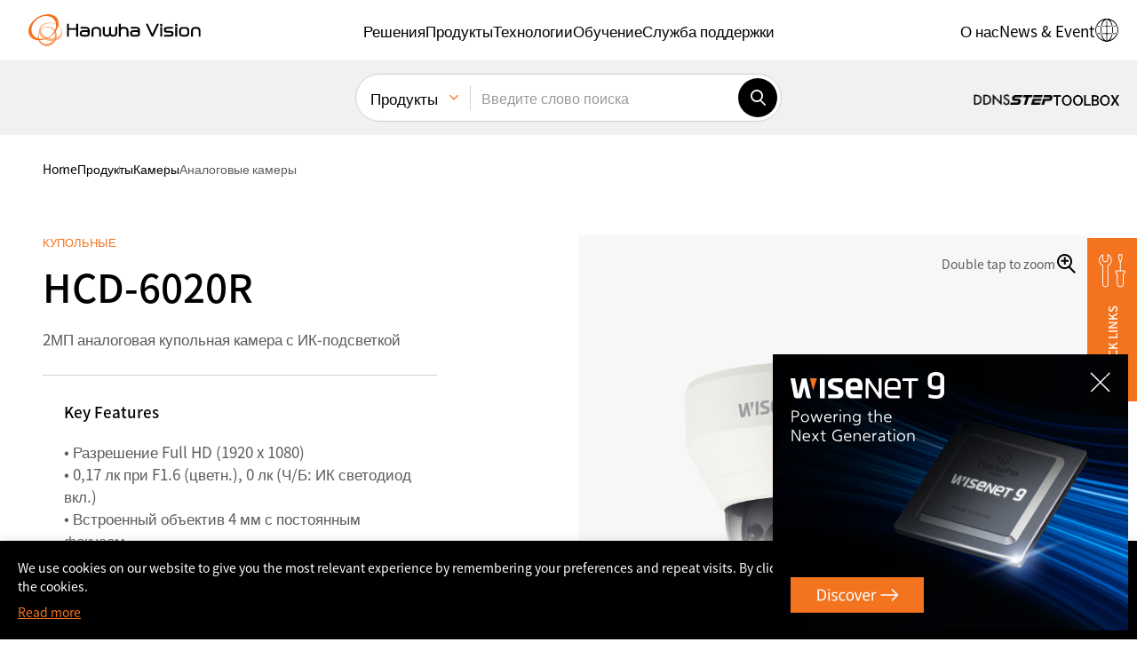

--- FILE ---
content_type: text/html; charset=UTF-8
request_url: https://www.hanwhavision.com/ru/products/camera/analog/analog-dome/hcd-6020r/
body_size: 30968
content:
<!DOCTYPE html>
<html lang="ru-RU" sv="71" class="_debug">
<head>
	<meta charset="UTF-8">
	<meta name="viewport" content="width=device-width, initial-scale=1.0, maximum-scale=1.0, minimum-scale=1.0, user-scalable=yes">
	<meta name="format-detection" content="telephone=no">
	<link rel="profile" href="https://gmpg.org/xfn/11" />
	<link rel="shortcut icon" type="image/x-icon" href="https://www.hanwhavision.com/wp-content/themes/hanwha-vision-2024/assets/2024/img/logos/favicon.ico" />

		<meta name='zd-site-verification' content='1igh5tppr6ejqrpmylwp5qj' /> 	<meta name='zd-site-verification' content='5ulf3sd0ukv6yy011rw1f' /> 
		
	<!-- Google Tag Manager -->
	<script>(function(w,d,s,l,i){w[l]=w[l]||[];w[l].push({'gtm.start':
	new Date().getTime(),event:'gtm.js'});var f=d.getElementsByTagName(s)[0],
	j=d.createElement(s),dl=l!='dataLayer'?'&l='+l:'';j.async=true;j.src=
	'https://www.googletagmanager.com/gtm.js?id='+i+dl;f.parentNode.insertBefore(j,f);
	})(window,document,'script','dataLayer','GTM-TLCZHRP');</script>
	<!-- End Google Tag Manager -->

	
	
	
	<style>
	.ab-text{width:1px;height:1px;display:block;position:absolute;border:0;overflow:hidden}
	.mobile-only,.desktop-only,.hidden-in-gnb,.otgs-development-site-front-end{display:none}
	</style>

	<style>
	.section-notification-bar{position:relative;z-index:1;transform:translateY(-110%);transition:transform 0.3s}
	.section-notification-bar.opened{transform:translateY(0)}
	.section-notification-bar .notification-bar-block{padding:24px 48px}
	.section-notification-bar .notification-bar-close{position:absolute;top:0;bottom:0;right:12px;margin-top:auto;margin-bottom:auto;border:0;width:24px;height:24px;border-radius:24px;display:inline-flex;align-items:center;justify-content:center;font-size:12px;line-height:1;font-weight:bold;background-color:white}
	.section-notification-bar .notification-bar-close:hover{border:1px solid black}
	.section-notification-bar .notification-bar-block .content-wrapper a{color:white;text-decoration:underline}
	.section-notification-bar .notification-bar-block .content-wrapper a:hover{color:black}
	</style>

	<script>var langpack_noMoreItem = 'No more data available.';var langpack_selectItem = 'Select a category.';var langpack_selectNewProductsCat = 'Select a category for new product notifications.';var langpack_inputEmail = 'Enter your e-mail account.';var langpack_inputEmailDomain = 'Enter your e-mail domain.';var langpack_notCorrectEmail = 'Invalid e-mail address format.';var langpack_notExistData = 'There is no information.';var langpack_checkAgree = 'You must agree to the Privacy Policy to receive product notifications.';</script><meta name='robots' content='index, follow, max-image-preview:large, max-snippet:-1, max-video-preview:-1' />
<link rel="alternate" hreflang="ko" href="https://www.hanwhavision.com/ko/products/camera/analog/analog-dome/hcd-6020r/" />
<link rel="alternate" hreflang="en-us" href="https://www.hanwhavision.com/en/products/camera/analog/analog-dome/hcd-6020r/" />
<link rel="alternate" hreflang="ar" href="https://www.hanwhavision.com/ar/products/camera/analog/analog-dome/hcd-6020r/" />
<link rel="alternate" hreflang="ru" href="https://www.hanwhavision.com/ru/products/camera/analog/analog-dome/hcd-6020r/" />
<link rel="alternate" hreflang="jp" href="https://www.hanwhavision.com/jp/products/camera/analog/analog-dome/hcd-6020r/" />
<link rel="alternate" hreflang="vn" href="https://www.hanwhavision.com/vn/products/camera/analog/analog-dome/hcd-6020r/" />
<link rel="alternate" hreflang="en-sa" href="https://www.hanwhavision.com/en-sa/products/camera/analog/analog-dome/hcd-6020r/" />
<link rel="alternate" hreflang="en-sea" href="https://www.hanwhavision.com/en-sea/products/camera/analog/analog-dome/hcd-6020r/" />
<link rel="alternate" hreflang="x-default" href="https://www.hanwhavision.com/ko/products/camera/analog/analog-dome/hcd-6020r/" />

	<!-- This site is optimized with the Yoast SEO plugin v21.6 - https://yoast.com/wordpress/plugins/seo/ -->
	<title>HCD-6020R : Hanwha Vision - Global Vision Solution Provider</title>
	<link rel="canonical" href="https://www.hanwhavision.com/ru/products/camera/analog/analog-dome/hcd-6020r/" />
	<meta property="og:locale" content="ru_RU" />
	<meta property="og:type" content="article" />
	<meta property="og:title" content="HCD-6020R : Hanwha Vision - Global Vision Solution Provider" />
	<meta property="og:url" content="https://www.hanwhavision.com/ru/products/camera/analog/analog-dome/hcd-6020r/" />
	<meta property="og:site_name" content="Hanwha Vision - Global Vision Solution Provider" />
	<meta property="og:image" content="https://www.hanwhavision.com/wp-content/uploads/2022/10/HCD-6020R_F_En-1200x1200.png" />
	<meta property="og:image:width" content="1200" />
	<meta property="og:image:height" content="1200" />
	<meta property="og:image:type" content="image/png" />
	<meta name="twitter:card" content="summary_large_image" />
	<script type="application/ld+json" class="yoast-schema-graph">{"@context":"https://schema.org","@graph":[{"@type":"WebPage","@id":"https://www.hanwhavision.com/ru/products/camera/analog/analog-dome/hcd-6020r/","url":"https://www.hanwhavision.com/ru/products/camera/analog/analog-dome/hcd-6020r/","name":"HCD-6020R : Hanwha Vision - Global Vision Solution Provider","isPartOf":{"@id":"https://www.hanwhavision.com/ko/#website"},"primaryImageOfPage":{"@id":"https://www.hanwhavision.com/ru/products/camera/analog/analog-dome/hcd-6020r/#primaryimage"},"image":{"@id":"https://www.hanwhavision.com/ru/products/camera/analog/analog-dome/hcd-6020r/#primaryimage"},"thumbnailUrl":"https://www.hanwhavision.com/wp-content/uploads/2022/10/HCD-6020R_F_En.png","datePublished":"2019-03-20T15:11:00+00:00","dateModified":"2019-03-20T15:11:00+00:00","breadcrumb":{"@id":"https://www.hanwhavision.com/ru/products/camera/analog/analog-dome/hcd-6020r/#breadcrumb"},"inLanguage":"ru-RU","potentialAction":[{"@type":"ReadAction","target":["https://www.hanwhavision.com/ru/products/camera/analog/analog-dome/hcd-6020r/"]}]},{"@type":"ImageObject","inLanguage":"ru-RU","@id":"https://www.hanwhavision.com/ru/products/camera/analog/analog-dome/hcd-6020r/#primaryimage","url":"https://www.hanwhavision.com/wp-content/uploads/2022/10/HCD-6020R_F_En.png","contentUrl":"https://www.hanwhavision.com/wp-content/uploads/2022/10/HCD-6020R_F_En.png","width":4500,"height":4500,"caption":"HCD-6020R"},{"@type":"BreadcrumbList","@id":"https://www.hanwhavision.com/ru/products/camera/analog/analog-dome/hcd-6020r/#breadcrumb","itemListElement":[{"@type":"ListItem","position":1,"name":"Home","item":"https://www.hanwhavision.com/ru/"},{"@type":"ListItem","position":2,"name":"Products","item":"https://www.hanwhavision.com/vn/products/%hws_products_cat%/"},{"@type":"ListItem","position":3,"name":"HCD-6020R"}]},{"@type":"WebSite","@id":"https://www.hanwhavision.com/ko/#website","url":"https://www.hanwhavision.com/ko/","name":"Hanwha Vision - Global Vision Solution Provider","description":"","potentialAction":[{"@type":"SearchAction","target":{"@type":"EntryPoint","urlTemplate":"https://www.hanwhavision.com/ko/?s={search_term_string}"},"query-input":"required name=search_term_string"}],"inLanguage":"ru-RU"}]}</script>
	<!-- / Yoast SEO plugin. -->


<link rel="alternate" type="application/rss+xml" title="Hanwha Vision - Global Vision Solution Provider &raquo; Лента" href="https://www.hanwhavision.com/ru/feed/" />
<link rel="alternate" type="application/rss+xml" title="Hanwha Vision - Global Vision Solution Provider &raquo; Лента комментариев" href="https://www.hanwhavision.com/ru/comments/feed/" />
<link rel='stylesheet' id='wp-block-library-css' href='https://www.hanwhavision.com/wp-includes/css/dist/block-library/style.min.css?ver=5a0c41dad63452e71f752050df8f7328' media='all' />
<style id='wp-block-library-theme-inline-css'>
.wp-block-audio figcaption{color:#555;font-size:13px;text-align:center}.is-dark-theme .wp-block-audio figcaption{color:hsla(0,0%,100%,.65)}.wp-block-audio{margin:0 0 1em}.wp-block-code{border:1px solid #ccc;border-radius:4px;font-family:Menlo,Consolas,monaco,monospace;padding:.8em 1em}.wp-block-embed figcaption{color:#555;font-size:13px;text-align:center}.is-dark-theme .wp-block-embed figcaption{color:hsla(0,0%,100%,.65)}.wp-block-embed{margin:0 0 1em}.blocks-gallery-caption{color:#555;font-size:13px;text-align:center}.is-dark-theme .blocks-gallery-caption{color:hsla(0,0%,100%,.65)}.wp-block-image figcaption{color:#555;font-size:13px;text-align:center}.is-dark-theme .wp-block-image figcaption{color:hsla(0,0%,100%,.65)}.wp-block-image{margin:0 0 1em}.wp-block-pullquote{border-bottom:4px solid;border-top:4px solid;color:currentColor;margin-bottom:1.75em}.wp-block-pullquote cite,.wp-block-pullquote footer,.wp-block-pullquote__citation{color:currentColor;font-size:.8125em;font-style:normal;text-transform:uppercase}.wp-block-quote{border-left:.25em solid;margin:0 0 1.75em;padding-left:1em}.wp-block-quote cite,.wp-block-quote footer{color:currentColor;font-size:.8125em;font-style:normal;position:relative}.wp-block-quote.has-text-align-right{border-left:none;border-right:.25em solid;padding-left:0;padding-right:1em}.wp-block-quote.has-text-align-center{border:none;padding-left:0}.wp-block-quote.is-large,.wp-block-quote.is-style-large,.wp-block-quote.is-style-plain{border:none}.wp-block-search .wp-block-search__label{font-weight:700}.wp-block-search__button{border:1px solid #ccc;padding:.375em .625em}:where(.wp-block-group.has-background){padding:1.25em 2.375em}.wp-block-separator.has-css-opacity{opacity:.4}.wp-block-separator{border:none;border-bottom:2px solid;margin-left:auto;margin-right:auto}.wp-block-separator.has-alpha-channel-opacity{opacity:1}.wp-block-separator:not(.is-style-wide):not(.is-style-dots){width:100px}.wp-block-separator.has-background:not(.is-style-dots){border-bottom:none;height:1px}.wp-block-separator.has-background:not(.is-style-wide):not(.is-style-dots){height:2px}.wp-block-table{margin:0 0 1em}.wp-block-table td,.wp-block-table th{word-break:normal}.wp-block-table figcaption{color:#555;font-size:13px;text-align:center}.is-dark-theme .wp-block-table figcaption{color:hsla(0,0%,100%,.65)}.wp-block-video figcaption{color:#555;font-size:13px;text-align:center}.is-dark-theme .wp-block-video figcaption{color:hsla(0,0%,100%,.65)}.wp-block-video{margin:0 0 1em}.wp-block-template-part.has-background{margin-bottom:0;margin-top:0;padding:1.25em 2.375em}
</style>
<style id='classic-theme-styles-inline-css'>
/*! This file is auto-generated */
.wp-block-button__link{color:#fff;background-color:#32373c;border-radius:9999px;box-shadow:none;text-decoration:none;padding:calc(.667em + 2px) calc(1.333em + 2px);font-size:1.125em}.wp-block-file__button{background:#32373c;color:#fff;text-decoration:none}
</style>
<style id='global-styles-inline-css'>
body{--wp--preset--color--black: #000000;--wp--preset--color--cyan-bluish-gray: #abb8c3;--wp--preset--color--white: #ffffff;--wp--preset--color--pale-pink: #f78da7;--wp--preset--color--vivid-red: #cf2e2e;--wp--preset--color--luminous-vivid-orange: #ff6900;--wp--preset--color--luminous-vivid-amber: #fcb900;--wp--preset--color--light-green-cyan: #7bdcb5;--wp--preset--color--vivid-green-cyan: #00d084;--wp--preset--color--pale-cyan-blue: #8ed1fc;--wp--preset--color--vivid-cyan-blue: #0693e3;--wp--preset--color--vivid-purple: #9b51e0;--wp--preset--gradient--vivid-cyan-blue-to-vivid-purple: linear-gradient(135deg,rgba(6,147,227,1) 0%,rgb(155,81,224) 100%);--wp--preset--gradient--light-green-cyan-to-vivid-green-cyan: linear-gradient(135deg,rgb(122,220,180) 0%,rgb(0,208,130) 100%);--wp--preset--gradient--luminous-vivid-amber-to-luminous-vivid-orange: linear-gradient(135deg,rgba(252,185,0,1) 0%,rgba(255,105,0,1) 100%);--wp--preset--gradient--luminous-vivid-orange-to-vivid-red: linear-gradient(135deg,rgba(255,105,0,1) 0%,rgb(207,46,46) 100%);--wp--preset--gradient--very-light-gray-to-cyan-bluish-gray: linear-gradient(135deg,rgb(238,238,238) 0%,rgb(169,184,195) 100%);--wp--preset--gradient--cool-to-warm-spectrum: linear-gradient(135deg,rgb(74,234,220) 0%,rgb(151,120,209) 20%,rgb(207,42,186) 40%,rgb(238,44,130) 60%,rgb(251,105,98) 80%,rgb(254,248,76) 100%);--wp--preset--gradient--blush-light-purple: linear-gradient(135deg,rgb(255,206,236) 0%,rgb(152,150,240) 100%);--wp--preset--gradient--blush-bordeaux: linear-gradient(135deg,rgb(254,205,165) 0%,rgb(254,45,45) 50%,rgb(107,0,62) 100%);--wp--preset--gradient--luminous-dusk: linear-gradient(135deg,rgb(255,203,112) 0%,rgb(199,81,192) 50%,rgb(65,88,208) 100%);--wp--preset--gradient--pale-ocean: linear-gradient(135deg,rgb(255,245,203) 0%,rgb(182,227,212) 50%,rgb(51,167,181) 100%);--wp--preset--gradient--electric-grass: linear-gradient(135deg,rgb(202,248,128) 0%,rgb(113,206,126) 100%);--wp--preset--gradient--midnight: linear-gradient(135deg,rgb(2,3,129) 0%,rgb(40,116,252) 100%);--wp--preset--font-size--small: 13px;--wp--preset--font-size--medium: 20px;--wp--preset--font-size--large: 36px;--wp--preset--font-size--x-large: 42px;--wp--preset--spacing--20: 0.44rem;--wp--preset--spacing--30: 0.67rem;--wp--preset--spacing--40: 1rem;--wp--preset--spacing--50: 1.5rem;--wp--preset--spacing--60: 2.25rem;--wp--preset--spacing--70: 3.38rem;--wp--preset--spacing--80: 5.06rem;--wp--preset--shadow--natural: 6px 6px 9px rgba(0, 0, 0, 0.2);--wp--preset--shadow--deep: 12px 12px 50px rgba(0, 0, 0, 0.4);--wp--preset--shadow--sharp: 6px 6px 0px rgba(0, 0, 0, 0.2);--wp--preset--shadow--outlined: 6px 6px 0px -3px rgba(255, 255, 255, 1), 6px 6px rgba(0, 0, 0, 1);--wp--preset--shadow--crisp: 6px 6px 0px rgba(0, 0, 0, 1);}:where(.is-layout-flex){gap: 0.5em;}:where(.is-layout-grid){gap: 0.5em;}body .is-layout-flow > .alignleft{float: left;margin-inline-start: 0;margin-inline-end: 2em;}body .is-layout-flow > .alignright{float: right;margin-inline-start: 2em;margin-inline-end: 0;}body .is-layout-flow > .aligncenter{margin-left: auto !important;margin-right: auto !important;}body .is-layout-constrained > .alignleft{float: left;margin-inline-start: 0;margin-inline-end: 2em;}body .is-layout-constrained > .alignright{float: right;margin-inline-start: 2em;margin-inline-end: 0;}body .is-layout-constrained > .aligncenter{margin-left: auto !important;margin-right: auto !important;}body .is-layout-constrained > :where(:not(.alignleft):not(.alignright):not(.alignfull)){max-width: var(--wp--style--global--content-size);margin-left: auto !important;margin-right: auto !important;}body .is-layout-constrained > .alignwide{max-width: var(--wp--style--global--wide-size);}body .is-layout-flex{display: flex;}body .is-layout-flex{flex-wrap: wrap;align-items: center;}body .is-layout-flex > *{margin: 0;}body .is-layout-grid{display: grid;}body .is-layout-grid > *{margin: 0;}:where(.wp-block-columns.is-layout-flex){gap: 2em;}:where(.wp-block-columns.is-layout-grid){gap: 2em;}:where(.wp-block-post-template.is-layout-flex){gap: 1.25em;}:where(.wp-block-post-template.is-layout-grid){gap: 1.25em;}.has-black-color{color: var(--wp--preset--color--black) !important;}.has-cyan-bluish-gray-color{color: var(--wp--preset--color--cyan-bluish-gray) !important;}.has-white-color{color: var(--wp--preset--color--white) !important;}.has-pale-pink-color{color: var(--wp--preset--color--pale-pink) !important;}.has-vivid-red-color{color: var(--wp--preset--color--vivid-red) !important;}.has-luminous-vivid-orange-color{color: var(--wp--preset--color--luminous-vivid-orange) !important;}.has-luminous-vivid-amber-color{color: var(--wp--preset--color--luminous-vivid-amber) !important;}.has-light-green-cyan-color{color: var(--wp--preset--color--light-green-cyan) !important;}.has-vivid-green-cyan-color{color: var(--wp--preset--color--vivid-green-cyan) !important;}.has-pale-cyan-blue-color{color: var(--wp--preset--color--pale-cyan-blue) !important;}.has-vivid-cyan-blue-color{color: var(--wp--preset--color--vivid-cyan-blue) !important;}.has-vivid-purple-color{color: var(--wp--preset--color--vivid-purple) !important;}.has-black-background-color{background-color: var(--wp--preset--color--black) !important;}.has-cyan-bluish-gray-background-color{background-color: var(--wp--preset--color--cyan-bluish-gray) !important;}.has-white-background-color{background-color: var(--wp--preset--color--white) !important;}.has-pale-pink-background-color{background-color: var(--wp--preset--color--pale-pink) !important;}.has-vivid-red-background-color{background-color: var(--wp--preset--color--vivid-red) !important;}.has-luminous-vivid-orange-background-color{background-color: var(--wp--preset--color--luminous-vivid-orange) !important;}.has-luminous-vivid-amber-background-color{background-color: var(--wp--preset--color--luminous-vivid-amber) !important;}.has-light-green-cyan-background-color{background-color: var(--wp--preset--color--light-green-cyan) !important;}.has-vivid-green-cyan-background-color{background-color: var(--wp--preset--color--vivid-green-cyan) !important;}.has-pale-cyan-blue-background-color{background-color: var(--wp--preset--color--pale-cyan-blue) !important;}.has-vivid-cyan-blue-background-color{background-color: var(--wp--preset--color--vivid-cyan-blue) !important;}.has-vivid-purple-background-color{background-color: var(--wp--preset--color--vivid-purple) !important;}.has-black-border-color{border-color: var(--wp--preset--color--black) !important;}.has-cyan-bluish-gray-border-color{border-color: var(--wp--preset--color--cyan-bluish-gray) !important;}.has-white-border-color{border-color: var(--wp--preset--color--white) !important;}.has-pale-pink-border-color{border-color: var(--wp--preset--color--pale-pink) !important;}.has-vivid-red-border-color{border-color: var(--wp--preset--color--vivid-red) !important;}.has-luminous-vivid-orange-border-color{border-color: var(--wp--preset--color--luminous-vivid-orange) !important;}.has-luminous-vivid-amber-border-color{border-color: var(--wp--preset--color--luminous-vivid-amber) !important;}.has-light-green-cyan-border-color{border-color: var(--wp--preset--color--light-green-cyan) !important;}.has-vivid-green-cyan-border-color{border-color: var(--wp--preset--color--vivid-green-cyan) !important;}.has-pale-cyan-blue-border-color{border-color: var(--wp--preset--color--pale-cyan-blue) !important;}.has-vivid-cyan-blue-border-color{border-color: var(--wp--preset--color--vivid-cyan-blue) !important;}.has-vivid-purple-border-color{border-color: var(--wp--preset--color--vivid-purple) !important;}.has-vivid-cyan-blue-to-vivid-purple-gradient-background{background: var(--wp--preset--gradient--vivid-cyan-blue-to-vivid-purple) !important;}.has-light-green-cyan-to-vivid-green-cyan-gradient-background{background: var(--wp--preset--gradient--light-green-cyan-to-vivid-green-cyan) !important;}.has-luminous-vivid-amber-to-luminous-vivid-orange-gradient-background{background: var(--wp--preset--gradient--luminous-vivid-amber-to-luminous-vivid-orange) !important;}.has-luminous-vivid-orange-to-vivid-red-gradient-background{background: var(--wp--preset--gradient--luminous-vivid-orange-to-vivid-red) !important;}.has-very-light-gray-to-cyan-bluish-gray-gradient-background{background: var(--wp--preset--gradient--very-light-gray-to-cyan-bluish-gray) !important;}.has-cool-to-warm-spectrum-gradient-background{background: var(--wp--preset--gradient--cool-to-warm-spectrum) !important;}.has-blush-light-purple-gradient-background{background: var(--wp--preset--gradient--blush-light-purple) !important;}.has-blush-bordeaux-gradient-background{background: var(--wp--preset--gradient--blush-bordeaux) !important;}.has-luminous-dusk-gradient-background{background: var(--wp--preset--gradient--luminous-dusk) !important;}.has-pale-ocean-gradient-background{background: var(--wp--preset--gradient--pale-ocean) !important;}.has-electric-grass-gradient-background{background: var(--wp--preset--gradient--electric-grass) !important;}.has-midnight-gradient-background{background: var(--wp--preset--gradient--midnight) !important;}.has-small-font-size{font-size: var(--wp--preset--font-size--small) !important;}.has-medium-font-size{font-size: var(--wp--preset--font-size--medium) !important;}.has-large-font-size{font-size: var(--wp--preset--font-size--large) !important;}.has-x-large-font-size{font-size: var(--wp--preset--font-size--x-large) !important;}
.wp-block-navigation a:where(:not(.wp-element-button)){color: inherit;}
:where(.wp-block-post-template.is-layout-flex){gap: 1.25em;}:where(.wp-block-post-template.is-layout-grid){gap: 1.25em;}
:where(.wp-block-columns.is-layout-flex){gap: 2em;}:where(.wp-block-columns.is-layout-grid){gap: 2em;}
.wp-block-pullquote{font-size: 1.5em;line-height: 1.6;}
</style>
<link rel='stylesheet' id='contact-form-7-css' href='https://www.hanwhavision.com/wp-content/plugins/contact-form-7/includes/css/styles.css?ver=5.8.4' media='all' />
<link rel='stylesheet' id='dflip-icons-style-css' href='https://www.hanwhavision.com/wp-content/plugins/dflip/assets/css/themify-icons.min.css?ver=1.7.6.2' media='all' />
<link rel='stylesheet' id='dflip-style-css' href='https://www.hanwhavision.com/wp-content/plugins/dflip/assets/css/dflip.min.css?ver=1.7.6.2' media='all' />
<link rel='stylesheet' id='popup-maker-site-css' href='https://www.hanwhavision.com/wp-content/plugins/popup-maker/assets/css/pum-site.min.css?ver=1.18.2' media='all' />
<style id='popup-maker-site-inline-css'>
/* Popup Google Fonts */
@import url('//fonts.googleapis.com/css?family=Montserrat:100');

/* Popup Theme 1310683: Notice (Top) */
.pum-theme-1310683, .pum-theme-notice-top { background-color: rgba( 255, 255, 255, 0.00 ) } 
.pum-theme-1310683 .pum-container, .pum-theme-notice-top .pum-container { padding: 12px; border-radius: 0px; border: 1px none #000000; box-shadow: 0px 0px 0px 0px rgba( 255, 255, 255, 0.00 ); background-color: rgba( 0, 0, 0, 1.00 ) } 
.pum-theme-1310683 .pum-title, .pum-theme-notice-top .pum-title { color: #ffffff; text-align: left; text-shadow: 0px 0px 0px rgba( 2, 2, 2, 0.23 ); font-family: inherit; font-weight: 400; font-size: 32px; line-height: 36px } 
.pum-theme-1310683 .pum-content, .pum-theme-notice-top .pum-content { color: #ffffff; font-family: inherit; font-weight: 400 } 
.pum-theme-1310683 .pum-content + .pum-close, .pum-theme-notice-top .pum-content + .pum-close { position: absolute; height: auto; width: auto; left: auto; right: 0px; bottom: auto; top: 0px; padding: 12px; color: #ffffff; font-family: inherit; font-weight: 400; font-size: 12px; line-height: 36px; border: 1px none #ffffff; border-radius: 0px; box-shadow: 1px 1px 3px 0px rgba( 2, 2, 2, 0.23 ); text-shadow: 0px 0px 0px rgba( 0, 0, 0, 0.23 ); background-color: rgba( 0, 0, 0, 0.00 ) } 

/* Popup Theme 1006640: Text Theme */
.pum-theme-1006640, .pum-theme-text-theme { background-color: rgba( 255, 255, 255, 1.00 ) } 
.pum-theme-1006640 .pum-container, .pum-theme-text-theme .pum-container { padding: 18px; border-radius: 0px; border: 1px none #000000; box-shadow: 1px 1px 3px 0px rgba( 2, 2, 2, 0.23 ); background-color: rgba( 249, 249, 249, 1.00 ) } 
.pum-theme-1006640 .pum-title, .pum-theme-text-theme .pum-title { color: #000000; text-align: left; text-shadow: 0px 0px 0px rgba( 2, 2, 2, 0.23 ); font-family: inherit; font-weight: 400; font-size: 32px; line-height: 36px } 
.pum-theme-1006640 .pum-content, .pum-theme-text-theme .pum-content { color: #8c8c8c; font-family: inherit; font-weight: 400 } 
.pum-theme-1006640 .pum-content + .pum-close, .pum-theme-text-theme .pum-content + .pum-close { position: absolute; height: auto; width: auto; left: auto; right: 0px; bottom: auto; top: 0px; padding: 8px; color: #ffffff; font-family: inherit; font-weight: 400; font-size: 12px; line-height: 36px; border: 1px none #ffffff; border-radius: 0px; box-shadow: 1px 1px 3px 0px rgba( 2, 2, 2, 0.23 ); text-shadow: 0px 0px 0px rgba( 0, 0, 0, 0.23 ); background-color: rgba( 0, 183, 205, 1.00 ) } 

/* Popup Theme 2790: Default Theme */
.pum-theme-2790, .pum-theme-default-theme { background-color: rgba( 255, 255, 255, 1.00 ) } 
.pum-theme-2790 .pum-container, .pum-theme-default-theme .pum-container { padding: 18px; border-radius: 0px; border: 1px none #000000; box-shadow: 1px 1px 3px 0px rgba( 2, 2, 2, 0.23 ); background-color: rgba( 249, 249, 249, 1.00 ) } 
.pum-theme-2790 .pum-title, .pum-theme-default-theme .pum-title { color: #000000; text-align: left; text-shadow: 0px 0px 0px rgba( 2, 2, 2, 0.23 ); font-family: inherit; font-weight: 400; font-size: 32px; font-style: normal; line-height: 36px } 
.pum-theme-2790 .pum-content, .pum-theme-default-theme .pum-content { color: #8c8c8c; font-family: inherit; font-weight: 400; font-style: inherit } 
.pum-theme-2790 .pum-content + .pum-close, .pum-theme-default-theme .pum-content + .pum-close { position: absolute; height: auto; width: auto; left: auto; right: 0px; bottom: auto; top: 0px; padding: 8px; color: #ffffff; font-family: inherit; font-weight: 400; font-size: 12px; font-style: inherit; line-height: 36px; border: 1px none #ffffff; border-radius: 0px; box-shadow: 1px 1px 3px 0px rgba( 2, 2, 2, 0.23 ); text-shadow: 0px 0px 0px rgba( 0, 0, 0, 0.23 ); background-color: rgba( 0, 183, 205, 1.00 ) } 

/* Popup Theme 2791: Light Box */
.pum-theme-2791, .pum-theme-lightbox { background-color: rgba( 0, 0, 0, 0.60 ) } 
.pum-theme-2791 .pum-container, .pum-theme-lightbox .pum-container { padding: 18px; border-radius: 3px; border: 8px solid #000000; box-shadow: 0px 0px 30px 0px rgba( 2, 2, 2, 1.00 ); background-color: rgba( 255, 255, 255, 1.00 ) } 
.pum-theme-2791 .pum-title, .pum-theme-lightbox .pum-title { color: #000000; text-align: left; text-shadow: 0px 0px 0px rgba( 2, 2, 2, 0.23 ); font-family: inherit; font-weight: 100; font-size: 32px; line-height: 36px } 
.pum-theme-2791 .pum-content, .pum-theme-lightbox .pum-content { color: #000000; font-family: inherit; font-weight: 100 } 
.pum-theme-2791 .pum-content + .pum-close, .pum-theme-lightbox .pum-content + .pum-close { position: absolute; height: 26px; width: 26px; left: auto; right: -13px; bottom: auto; top: -13px; padding: 0px; color: #ffffff; font-family: Arial; font-weight: 100; font-size: 24px; line-height: 24px; border: 2px solid #ffffff; border-radius: 26px; box-shadow: 0px 0px 15px 1px rgba( 2, 2, 2, 0.75 ); text-shadow: 0px 0px 0px rgba( 0, 0, 0, 0.23 ); background-color: rgba( 0, 0, 0, 1.00 ) } 

/* Popup Theme 2792: Enterprise Blue */
.pum-theme-2792, .pum-theme-enterprise-blue { background-color: rgba( 0, 0, 0, 0.70 ) } 
.pum-theme-2792 .pum-container, .pum-theme-enterprise-blue .pum-container { padding: 28px; border-radius: 5px; border: 1px none #000000; box-shadow: 0px 10px 25px 4px rgba( 2, 2, 2, 0.50 ); background-color: rgba( 255, 255, 255, 1.00 ) } 
.pum-theme-2792 .pum-title, .pum-theme-enterprise-blue .pum-title { color: #315b7c; text-align: left; text-shadow: 0px 0px 0px rgba( 2, 2, 2, 0.23 ); font-family: inherit; font-weight: 100; font-size: 34px; line-height: 36px } 
.pum-theme-2792 .pum-content, .pum-theme-enterprise-blue .pum-content { color: #2d2d2d; font-family: inherit; font-weight: 100 } 
.pum-theme-2792 .pum-content + .pum-close, .pum-theme-enterprise-blue .pum-content + .pum-close { position: absolute; height: 28px; width: 28px; left: auto; right: 8px; bottom: auto; top: 8px; padding: 4px; color: #ffffff; font-family: Times New Roman; font-weight: 100; font-size: 20px; line-height: 20px; border: 1px none #ffffff; border-radius: 42px; box-shadow: 0px 0px 0px 0px rgba( 2, 2, 2, 0.23 ); text-shadow: 0px 0px 0px rgba( 0, 0, 0, 0.23 ); background-color: rgba( 49, 91, 124, 1.00 ) } 

/* Popup Theme 2793: Hello Box */
.pum-theme-2793, .pum-theme-hello-box { background-color: rgba( 0, 0, 0, 0.75 ) } 
.pum-theme-2793 .pum-container, .pum-theme-hello-box .pum-container { padding: 30px; border-radius: 80px; border: 14px solid #81d742; box-shadow: 0px 0px 0px 0px rgba( 2, 2, 2, 0.00 ); background-color: rgba( 255, 255, 255, 1.00 ) } 
.pum-theme-2793 .pum-title, .pum-theme-hello-box .pum-title { color: #2d2d2d; text-align: left; text-shadow: 0px 0px 0px rgba( 2, 2, 2, 0.23 ); font-family: Montserrat; font-weight: 100; font-size: 32px; line-height: 36px } 
.pum-theme-2793 .pum-content, .pum-theme-hello-box .pum-content { color: #2d2d2d; font-family: inherit; font-weight: 100 } 
.pum-theme-2793 .pum-content + .pum-close, .pum-theme-hello-box .pum-content + .pum-close { position: absolute; height: auto; width: auto; left: auto; right: -30px; bottom: auto; top: -30px; padding: 0px; color: #2d2d2d; font-family: Times New Roman; font-weight: 100; font-size: 32px; line-height: 28px; border: 1px none #ffffff; border-radius: 28px; box-shadow: 0px 0px 0px 0px rgba( 2, 2, 2, 0.23 ); text-shadow: 0px 0px 0px rgba( 0, 0, 0, 0.23 ); background-color: rgba( 255, 255, 255, 1.00 ) } 

/* Popup Theme 2794: Cutting Edge */
.pum-theme-2794, .pum-theme-cutting-edge { background-color: rgba( 0, 0, 0, 0.50 ) } 
.pum-theme-2794 .pum-container, .pum-theme-cutting-edge .pum-container { padding: 18px; border-radius: 0px; border: 1px none #000000; box-shadow: 0px 10px 25px 0px rgba( 2, 2, 2, 0.50 ); background-color: rgba( 30, 115, 190, 1.00 ) } 
.pum-theme-2794 .pum-title, .pum-theme-cutting-edge .pum-title { color: #ffffff; text-align: left; text-shadow: 0px 0px 0px rgba( 2, 2, 2, 0.23 ); font-family: Sans-Serif; font-weight: 100; font-size: 26px; line-height: 28px } 
.pum-theme-2794 .pum-content, .pum-theme-cutting-edge .pum-content { color: #ffffff; font-family: inherit; font-weight: 100 } 
.pum-theme-2794 .pum-content + .pum-close, .pum-theme-cutting-edge .pum-content + .pum-close { position: absolute; height: 24px; width: 24px; left: auto; right: 0px; bottom: auto; top: 0px; padding: 0px; color: #1e73be; font-family: Times New Roman; font-weight: 100; font-size: 32px; line-height: 24px; border: 1px none #ffffff; border-radius: 0px; box-shadow: -1px 1px 1px 0px rgba( 2, 2, 2, 0.10 ); text-shadow: -1px 1px 1px rgba( 0, 0, 0, 0.10 ); background-color: rgba( 238, 238, 34, 1.00 ) } 

/* Popup Theme 2795: Framed Border */
.pum-theme-2795, .pum-theme-framed-border { background-color: rgba( 255, 255, 255, 0.50 ) } 
.pum-theme-2795 .pum-container, .pum-theme-framed-border .pum-container { padding: 18px; border-radius: 0px; border: 20px outset #dd3333; box-shadow: 1px 1px 3px 0px rgba( 2, 2, 2, 0.97 ) inset; background-color: rgba( 255, 251, 239, 1.00 ) } 
.pum-theme-2795 .pum-title, .pum-theme-framed-border .pum-title { color: #000000; text-align: left; text-shadow: 0px 0px 0px rgba( 2, 2, 2, 0.23 ); font-family: inherit; font-weight: 100; font-size: 32px; line-height: 36px } 
.pum-theme-2795 .pum-content, .pum-theme-framed-border .pum-content { color: #2d2d2d; font-family: inherit; font-weight: 100 } 
.pum-theme-2795 .pum-content + .pum-close, .pum-theme-framed-border .pum-content + .pum-close { position: absolute; height: 20px; width: 20px; left: auto; right: -20px; bottom: auto; top: -20px; padding: 0px; color: #ffffff; font-family: Tahoma; font-weight: 700; font-size: 16px; line-height: 18px; border: 1px none #ffffff; border-radius: 0px; box-shadow: 0px 0px 0px 0px rgba( 2, 2, 2, 0.23 ); text-shadow: 0px 0px 0px rgba( 0, 0, 0, 0.23 ); background-color: rgba( 0, 0, 0, 0.55 ) } 

/* Popup Theme 2796: Floating Bar - Soft Blue */
.pum-theme-2796, .pum-theme-floating-bar { background-color: rgba( 255, 255, 255, 0.00 ) } 
.pum-theme-2796 .pum-container, .pum-theme-floating-bar .pum-container { padding: 8px; border-radius: 0px; border: 1px none #000000; box-shadow: 1px 1px 3px 0px rgba( 2, 2, 2, 0.23 ); background-color: rgba( 238, 246, 252, 1.00 ) } 
.pum-theme-2796 .pum-title, .pum-theme-floating-bar .pum-title { color: #505050; text-align: left; text-shadow: 0px 0px 0px rgba( 2, 2, 2, 0.23 ); font-family: inherit; font-weight: 400; font-size: 32px; line-height: 36px } 
.pum-theme-2796 .pum-content, .pum-theme-floating-bar .pum-content { color: #505050; font-family: inherit; font-weight: 400 } 
.pum-theme-2796 .pum-content + .pum-close, .pum-theme-floating-bar .pum-content + .pum-close { position: absolute; height: 18px; width: 18px; left: auto; right: 5px; bottom: auto; top: 50%; padding: 0px; color: #505050; font-family: Sans-Serif; font-weight: 700; font-size: 15px; line-height: 18px; border: 1px solid #505050; border-radius: 15px; box-shadow: 0px 0px 0px 0px rgba( 2, 2, 2, 0.00 ); text-shadow: 0px 0px 0px rgba( 0, 0, 0, 0.00 ); background-color: rgba( 255, 255, 255, 0.00 ); transform: translate(0, -50%) } 

/* Popup Theme 2797: Content Only - For use with page builders or block editor */
.pum-theme-2797, .pum-theme-content-only { background-color: rgba( 0, 0, 0, 0.70 ) } 
.pum-theme-2797 .pum-container, .pum-theme-content-only .pum-container { padding: 0px; border-radius: 0px; border: 1px none #000000; box-shadow: 0px 0px 0px 0px rgba( 2, 2, 2, 0.00 ) } 
.pum-theme-2797 .pum-title, .pum-theme-content-only .pum-title { color: #000000; text-align: left; text-shadow: 0px 0px 0px rgba( 2, 2, 2, 0.23 ); font-family: inherit; font-weight: 400; font-size: 32px; line-height: 36px } 
.pum-theme-2797 .pum-content, .pum-theme-content-only .pum-content { color: #8c8c8c; font-family: inherit; font-weight: 400 } 
.pum-theme-2797 .pum-content + .pum-close, .pum-theme-content-only .pum-content + .pum-close { position: absolute; height: 18px; width: 18px; left: auto; right: 7px; bottom: auto; top: 7px; padding: 0px; color: #000000; font-family: inherit; font-weight: 700; font-size: 20px; line-height: 20px; border: 1px none #ffffff; border-radius: 15px; box-shadow: 0px 0px 0px 0px rgba( 2, 2, 2, 0.00 ); text-shadow: 0px 0px 0px rgba( 0, 0, 0, 0.00 ); background-color: rgba( 255, 255, 255, 0.00 ) } 

#pum-1426287 {z-index: 1999999999}
#pum-1647998 {z-index: 1999999999}
#pum-1398816 {z-index: 1999999999}
#pum-1518386 {z-index: 1999999999}
#pum-1429039 {z-index: 1999999999}
#pum-1426227 {z-index: 1999999999}
#pum-1016858 {z-index: 1999999999}
#pum-1405955 {z-index: 1999999999}
#pum-1310692 {z-index: 1999999999}
#pum-1020496 {z-index: 1999999999}
#pum-9963 {z-index: 1999999999}

</style>
<link rel='stylesheet' id='hws-style-2024-css' href='https://www.hanwhavision.com/wp-content/themes/hanwha-vision-2024/assets/2024/css/style.css?ver=2.1.4' media='all' />
<script src="https://www.hanwhavision.com/wp-includes/js/jquery/jquery.min.js?ver=3.7.1" id="jquery-core-js"></script>
<script src="https://www.hanwhavision.com/wp-includes/js/jquery/jquery-migrate.min.js?ver=3.4.1" id="jquery-migrate-js"></script>
<script id="wpml-cookie-js-extra">
var wpml_cookies = {"wp-wpml_current_language":{"value":"ru","expires":1,"path":"\/"}};
var wpml_cookies = {"wp-wpml_current_language":{"value":"ru","expires":1,"path":"\/"}};
</script>
<script src="https://www.hanwhavision.com/wp-content/plugins/sitepress-multilingual-cms/res/js/cookies/language-cookie.js?ver=4.6.7" id="wpml-cookie-js"></script>
<link rel="https://api.w.org/" href="https://www.hanwhavision.com/ru/wp-json/" /><link rel="alternate" type="application/json" href="https://www.hanwhavision.com/ru/wp-json/wp/v2/hws_products/1023097" /><link rel="alternate" type="application/json+oembed" href="https://www.hanwhavision.com/ru/wp-json/oembed/1.0/embed?url=https%3A%2F%2Fwww.hanwhavision.com%2Fru%2Fproducts%2Fcamera%2Fanalog%2Fanalog-dome%2Fhcd-6020r%2F" />
<link rel="alternate" type="text/xml+oembed" href="https://www.hanwhavision.com/ru/wp-json/oembed/1.0/embed?url=https%3A%2F%2Fwww.hanwhavision.com%2Fru%2Fproducts%2Fcamera%2Fanalog%2Fanalog-dome%2Fhcd-6020r%2F&#038;format=xml" />
<meta name="generator" content="WPML ver:4.6.7 stt:5,1,66,29,45,68,69,67;" />
<script> var ajax_url = "https://www.hanwhavision.com/wp-admin/admin-ajax.php"</script><script data-cfasync="false"> var dFlipLocation = "https://www.hanwhavision.com/wp-content/plugins/dflip/assets/"; var dFlipWPGlobal = {"text":{"toggleSound":"Turn on\/off Sound","toggleThumbnails":"Toggle Thumbnails","toggleOutline":"Toggle Outline\/Bookmark","previousPage":"Previous Page","nextPage":"Next Page","toggleFullscreen":"Toggle Fullscreen","zoomIn":"Zoom In","zoomOut":"Zoom Out","toggleHelp":"Toggle Help","singlePageMode":"Single Page Mode","doublePageMode":"Double Page Mode","downloadPDFFile":"Download PDF File","gotoFirstPage":"Goto First Page","gotoLastPage":"Goto Last Page","share":"Share","mailSubject":"I wanted you to see this FlipBook","mailBody":"Check out this site {{url}}","loading":"Loading"},"moreControls":"download,pageMode,startPage,endPage,sound","hideControls":"","scrollWheel":"true","backgroundColor":"#777","backgroundImage":"","height":"auto","paddingLeft":"20","paddingRight":"20","controlsPosition":"bottom","duration":800,"soundEnable":"true","enableDownload":"true","enableAnalytics":"false","webgl":"true","hard":"none","maxTextureSize":"1600","rangeChunkSize":"524288","zoomRatio":1.5,"stiffness":3,"pageMode":"0","singlePageMode":"0","pageSize":"0","autoPlay":"false","autoPlayDuration":5000,"autoPlayStart":"false","linkTarget":"2","sharePrefix":"flipbook-"};</script><link rel="icon" href="https://www.hanwhavision.com/wp-content/uploads/2024/02/cropped-hanwha-favicon-512x512-1-32x32.png" sizes="32x32" />
<link rel="icon" href="https://www.hanwhavision.com/wp-content/uploads/2024/02/cropped-hanwha-favicon-512x512-1-192x192.png" sizes="192x192" />
<link rel="apple-touch-icon" href="https://www.hanwhavision.com/wp-content/uploads/2024/02/cropped-hanwha-favicon-512x512-1-180x180.png" />
<meta name="msapplication-TileImage" content="https://www.hanwhavision.com/wp-content/uploads/2024/02/cropped-hanwha-favicon-512x512-1-270x270.png" />

		
	</head>
<body class="hws_products-template-default single single-hws_products postid-1023097 wp-embed-responsive elementor-default" data-bs-spy="scroll" data-bs-target="#ProductTabSection" data-bs-smooth-scroll="true">

	
	


<div class="preloader" id="GlobalLoader" style="display: none">
	<div class="loading-inner-container">
		<div class="loading-block">
			<div class="loading-title-block">
				<div class="spinner"></div>
								<h3 class="title">LOADING SEARCH RESULTS</h3>
				
								<p class="p2 body">Loading for more accurate data retrieval</p>
							</div>

			<div class="loading-content-block">
								<h4 class="heading">WHAT'S NEW</h4>
				
								<div class="css-scroll-box">
					<div class="css-slider-wrapper count-2">
												<div class="css-slide">
																					<p class="p-label ribbon">NEW PRODUCT</p>
							
							<div class="css-box">
																<div class="thumb-cell">
									<img src="https://www.hanwhavision.com/wp-content/uploads/2025/09/PNV-A9082RZ_01_M-150x150.png" class="thumb" alt="" />
																	</div>
								<div class="content-cell">
																											<h5 class="title">PNV-A7082RZ</h5>
									
																											<p class="p3 body">4MP AI Outdoor Vandal Dome Camera</p>
																	</div>
							</div>
						</div>
												<div class="css-slide">
																					<p class="p-label ribbon">NEW PRODUCT</p>
							
							<div class="css-box">
																<div class="thumb-cell">
									<img src="https://www.hanwhavision.com/wp-content/uploads/2025/03/TNM-C2812TDRTNM-C2822TDR_01_M-150x150.png" class="thumb" alt="" />
																	</div>
								<div class="content-cell">
																											<h5 class="title">TNM-C2712TDR</h5>
									
																											<p class="p3 body">Early Fire Detection Bi-spectrum Thermal Camera</p>
																	</div>
							</div>
						</div>
											</div>
				</div>
			</div>
		</div>
	</div>
</div>


	<div class="site-wrapper">
		<div id="page" class="site">

			<header id="masthead" class="site-header">
				<section class="section-header-navigation">
					<div class="header-nav-block">
						<div class="header-logo">
							<a href="https://www.hanwhavision.com/ru/"><img src="https://www.hanwhavision.com/wp-content/themes/hanwha-vision-2024/assets/2024/img/logos/logo-en.svg" width="150" class="site-logo" alt="Hanwha Vision Logo" /><span class="ab-text">한화비전</span></a>
						</div>

						<div class="header-nav-backdrop"></div>

						<button class="btn-icon mobile-nav-open-btn nav-mobile-only"><span class="icon-font icon-menu"></span></button>

						<div class="header-nav-wrapper">	
							<div class="header-nav-wrapper-container">
								<div class="mobile-nav-header nav-mobile-only">
									<button class="btn-icon mobile-nav-close-btn"><span class="icon-font icon-cross"></span></button>
								</div>

								<nav class="header-navigation header-nav-primary" aria-label="Header Primary Menu"><div class="header-navigation-container"><ul id="menu-header" class="site-menu"><li class="menu-item menu-item-type-custom menu-item-object-custom menu-item-has-children menu-item-1508657"><a href="/ru/solutions/" role="button"><span class="menu-item-text p-nav-0">Решения</span></a>
<div class="menu-panel ">
	<div class="menu-panel-container">
		<div class="menu-panel-inner">
			<div class="menu-title">
				<div class="menu-title-container">
					<button class="btn-icon mobile-nav-back-btn nav-mobile-only"><span class="icon-font icon-arrow-left"></span></button>
					<a href="#" role="button"><span class="menu-item-text p-nav-1">Решения</span></a>
					<span class="icon-font icon-arrow-right nav-desktop-only"></span>
					<button class="btn-icon mobile-nav-close-btn nav-mobile-only"><span class="icon-font icon-cross"></span></button>
				</div>
			</div>

<ul class="sub-menu">
	<li class="menu-item menu-item-type-custom menu-item-object-custom menu-item-1450806"><a href="/ru/solutions/residential-complex/"><span class="menu-item-text p-nav-2">Жилой комплекс</span></a></li>
	<li class="menu-item menu-item-type-custom menu-item-object-custom menu-item-1450807"><a href="/ru/solutions/transportation/"><span class="menu-item-text p-nav-2">Транспорт <span>NEW</span></span></a></li>
	<li class="menu-item menu-item-type-custom menu-item-object-custom menu-item-1563405"><a href="/ru/solutions/data-center/"><span class="menu-item-text p-nav-2">Data Center</span></a></li>
	<li class="menu-item menu-item-type-custom menu-item-object-custom menu-item-1450804"><a href="/ru/solutions/oilandgas/"><span class="menu-item-text p-nav-2">Oil · Gas</span></a></li>
	<li class="menu-item menu-item-type-custom menu-item-object-custom menu-item-1450803"><a href="/ru/solutions/city-surveillance/"><span class="menu-item-text p-nav-2">Городское видеонаблюдение</span></a></li>
	<li class="menu-item menu-item-type-custom menu-item-object-custom menu-item-1450808"><a href="/ru/solutions/education/"><span class="menu-item-text p-nav-2">Школы</span></a></li>
	<li class="menu-item menu-item-type-custom menu-item-object-custom menu-item-1584551"><a href="/ru/solutions/logistics/"><span class="menu-item-text p-nav-2">Logistics <span>NEW</span></span></a></li>
	<li class="menu-item menu-item-type-custom menu-item-object-custom menu-item-1450801"><a href="/ru/solutions/retail/"><span class="menu-item-text p-nav-2">Розничная торговля <span>NEW</span></span></a></li>
	<li class="menu-item menu-item-type-custom menu-item-object-custom menu-item-1450802"><a href="/ru/solutions/healthcare/"><span class="menu-item-text p-nav-2">Больницы <span>NEW</span></span></a></li>
	<li class="menu-item menu-item-type-custom menu-item-object-custom menu-item-1450805"><a href="/ru/solutions/finance/"><span class="menu-item-text p-nav-2">финансы <span>NEW</span></span></a></li>
	<li class="menu-item menu-item-type-custom menu-item-object-custom menu-item-1574978"><a href="/ru/solutions/general-manufacturing/"><span class="menu-item-text p-nav-2">General Manufacturing</span></a></li>
</ul>

<div class="case-study-menu-container">
    <span class="sub-menu-title p-label">Featured case studies</span>
    
    <div class="menu-case-study-block">
                <div class="cell">
            <a href="https://www.hanwhavision.com/ru/solutions/case-study/1655513/">
                <div class="menu-case-study-card">
                    <div class="card-thumb">
                        <div class="media-container">
                            <img src="https://www.hanwhavision.com/wp-content/uploads/2026/01/FEPA-casestudy-01-600x337-1-e1768180792178.jpg"
                                 alt="FEPA S.p.A. Enhances Security and Productivity with Hanwha Vision Solutions and Bieffedue Elettronica Integration"
                                 class="media fit-cover" 
                                 width="100" 
                                 height="100"
                                 loading="lazy"
                            />
                        </div>
                    </div>
                    <div class="card-body">
                        <span class="p-tag">Прочее</span>
                        <h6 class="title">FEPA S.p.A. Enhances Security and Productivity with Hanwha Vision Solutions and Bieffedue Elettronica Integration</h6>
                    </div>
                </div>
            </a>
        </div>
                <div class="cell">
            <a href="https://www.hanwhavision.com/ru/solutions/case-study/1655434/">
                <div class="menu-case-study-card">
                    <div class="card-thumb">
                        <div class="media-container">
                            <img src="https://www.hanwhavision.com/wp-content/uploads/2026/01/썸네일.jpeg"
                                 alt="University of Kentucky Healthcare System Achieves Comprehensive Security Through Modernized Surveillance"
                                 class="media fit-cover" 
                                 width="100" 
                                 height="100"
                                 loading="lazy"
                            />
                        </div>
                    </div>
                    <div class="card-body">
                        <span class="p-tag">Больницы</span>
                        <h6 class="title">University of Kentucky Healthcare System Achieves Comprehensive Security Through Modernized Surveillance</h6>
                    </div>
                </div>
            </a>
        </div>
            </div>

    <div class="link-container">
        <a href="https://www.hanwhavision.com/ru/solutions/case-study/" class="quick-link">View all case studies <span class="icon-font icon-arrow-right"></span></a>
    </div>
</div>

		</div>
	</div>
</div>
</li>
<li class="menu-item menu-item-type-taxonomy menu-item-object-hws_products_cat menu-item-has-children menu-item-1291160"><a href="https://www.hanwhavision.com/ru/products/camera/network/" role="button"><span class="menu-item-text p-nav-0">Продукты</span></a>
<div class="menu-panel with-sub-menu">
	<div class="menu-panel-container">
		<div class="menu-panel-inner">
			<div class="menu-title">
				<div class="menu-title-container">
					<button class="btn-icon mobile-nav-back-btn nav-mobile-only"><span class="icon-font icon-arrow-left"></span></button>
					<a href="#" role="button"><span class="menu-item-text p-nav-1">Продукты</span></a>
					<span class="icon-font icon-arrow-right nav-desktop-only"></span>
					<button class="btn-icon mobile-nav-close-btn nav-mobile-only"><span class="icon-font icon-cross"></span></button>
				</div>
			</div>

<ul class="sub-menu">
	<li class="menu-item menu-item-type-taxonomy menu-item-object-hws_products_cat menu-item-has-children menu-item-1291174"><a href="https://www.hanwhavision.com/ru/products/camera/network/" class="collapsed" data-bs-toggle="collapse" data-bs-target="#HWVSubMenu_1291174" role="button"><span class="menu-item-text p-nav-2">Камеры</span></a><div class="collapse collapse-panel" id="HWVSubMenu_1291174"><span class="sub-menu-title nav-desktop-only p-label">Камеры</span>
	<ul class="sub-menu">
		<li class="menu-item menu-item-type-taxonomy menu-item-object-hws_products_cat menu-item-1291171"><a href="https://www.hanwhavision.com/ru/products/camera/network/"><span class="menu-item-text">Сетевые камеры</span></a></li>
		<li class="menu-item menu-item-type-taxonomy menu-item-object-hws_products_cat current-hws_products-ancestor current-menu-parent current-hws_products-parent menu-item-1291161"><a href="https://www.hanwhavision.com/ru/products/camera/analog/"><span class="menu-item-text">Аналоговые камеры</span></a></li>
	</ul>
</div> <!-- .collapse-panel --></li>
	<li class="menu-item menu-item-type-taxonomy menu-item-object-hws_products_cat menu-item-has-children menu-item-1291163"><a href="https://www.hanwhavision.com/ru/products/video-recorder/nvr/" class="collapsed" data-bs-toggle="collapse" data-bs-target="#HWVSubMenu_1291163" role="button"><span class="menu-item-text p-nav-2">Видеорегистраторы</span></a><div class="collapse collapse-panel" id="HWVSubMenu_1291163"><span class="sub-menu-title nav-desktop-only p-label">Видеорегистраторы</span>
	<ul class="sub-menu">
		<li class="menu-item menu-item-type-taxonomy menu-item-object-hws_products_cat menu-item-1291172"><a href="https://www.hanwhavision.com/ru/products/video-recorder/nvr/"><span class="menu-item-text">NVR</span></a></li>
		<li class="menu-item menu-item-type-taxonomy menu-item-object-hws_products_cat menu-item-1291162"><a href="https://www.hanwhavision.com/ru/products/video-recorder/dvr/"><span class="menu-item-text">DVR</span></a></li>
		<li class="menu-item menu-item-type-taxonomy menu-item-object-hws_products_cat menu-item-1291164"><a href="https://www.hanwhavision.com/ru/products/video-recorder/mobile/"><span class="menu-item-text">Регистраторы для транспорта</span></a></li>
		<li class="menu-item menu-item-type-taxonomy menu-item-object-hws_products_cat menu-item-1402412"><a href="https://www.hanwhavision.com/ru/products/video-recorder/appliance/"><span class="menu-item-text">Appliance</span></a></li>
	</ul>
</div> <!-- .collapse-panel --></li>
	<li class="menu-item menu-item-type-taxonomy menu-item-object-hws_products_cat menu-item-has-children menu-item-1291182"><a href="https://www.hanwhavision.com/ru/products/ip_audio/speaker/" class="collapsed" data-bs-toggle="collapse" data-bs-target="#HWVSubMenu_1291182" role="button"><span class="menu-item-text p-nav-2">IP Audio</span></a><div class="collapse collapse-panel" id="HWVSubMenu_1291182"><span class="sub-menu-title nav-desktop-only p-label">IP Audio</span>
	<ul class="sub-menu">
		<li class="menu-item menu-item-type-taxonomy menu-item-object-hws_products_cat menu-item-1291197"><a href="https://www.hanwhavision.com/ru/products/ip_audio/speaker/"><span class="menu-item-text">Speaker</span></a></li>
		<li class="menu-item menu-item-type-taxonomy menu-item-object-hws_products_cat menu-item-1291183"><a href="https://www.hanwhavision.com/ru/products/ip_audio/microphone/"><span class="menu-item-text">Microphone</span></a></li>
		<li class="menu-item menu-item-type-taxonomy menu-item-object-hws_products_cat menu-item-1291184"><a href="https://www.hanwhavision.com/ru/products/ip_audio/ip-audio-device/"><span class="menu-item-text">IP Audio Device</span></a></li>
		<li class="menu-item menu-item-type-taxonomy menu-item-object-hws_products_cat menu-item-1291185"><a href="https://www.hanwhavision.com/ru/products/ip_audio/audio_server/"><span class="menu-item-text">Audio Server</span></a></li>
	</ul>
</div> <!-- .collapse-panel --></li>
	<li class="menu-item menu-item-type-taxonomy menu-item-object-hws_products_cat menu-item-has-children menu-item-1291165"><a href="https://www.hanwhavision.com/ru/products/peripherals/lens/" class="collapsed" data-bs-toggle="collapse" data-bs-target="#HWVSubMenu_1291165" role="button"><span class="menu-item-text p-nav-2">Периферийные устройства</span></a><div class="collapse collapse-panel" id="HWVSubMenu_1291165"><span class="sub-menu-title nav-desktop-only p-label">Периферийные устройства</span>
	<ul class="sub-menu">
		<li class="menu-item menu-item-type-taxonomy menu-item-object-hws_products_cat menu-item-1291173"><a href="https://www.hanwhavision.com/ru/products/peripherals/lens/"><span class="menu-item-text">Lenses</span></a></li>
		<li class="menu-item menu-item-type-taxonomy menu-item-object-hws_products_cat menu-item-1291166"><a href="https://www.hanwhavision.com/ru/products/peripherals/monitor/"><span class="menu-item-text">Monitors</span></a></li>
		<li class="menu-item menu-item-type-taxonomy menu-item-object-hws_products_cat menu-item-1291167"><a href="https://www.hanwhavision.com/ru/products/peripherals/peripherals-controller/"><span class="menu-item-text">Controllers</span></a></li>
		<li class="menu-item menu-item-type-taxonomy menu-item-object-hws_products_cat menu-item-1291170"><a href="https://www.hanwhavision.com/ru/products/peripherals/switch/"><span class="menu-item-text">Switches</span></a></li>
		<li class="menu-item menu-item-type-taxonomy menu-item-object-hws_products_cat menu-item-1291191"><a href="https://www.hanwhavision.com/ru/products/peripherals/transceiver/"><span class="menu-item-text">Transceivers</span></a></li>
		<li class="menu-item menu-item-type-taxonomy menu-item-object-hws_products_cat menu-item-1291168"><a href="https://www.hanwhavision.com/ru/products/peripherals/encoder/"><span class="menu-item-text">Encoder</span></a></li>
		<li class="menu-item menu-item-type-taxonomy menu-item-object-hws_products_cat menu-item-1291169"><a href="https://www.hanwhavision.com/ru/products/peripherals/decoder/"><span class="menu-item-text">Decoder</span></a></li>
		<li class="menu-item menu-item-type-taxonomy menu-item-object-hws_products_cat menu-item-1291192"><a href="https://www.hanwhavision.com/ru/products/peripherals/storage/"><span class="menu-item-text">Storage</span></a></li>
		<li class="menu-item menu-item-type-taxonomy menu-item-object-hws_products_cat menu-item-1291193"><a href="https://www.hanwhavision.com/ru/products/peripherals/emergency-bell/"><span class="menu-item-text">Emergency bell</span></a></li>
		<li class="menu-item menu-item-type-taxonomy menu-item-object-hws_products_cat menu-item-1291194"><a href="https://www.hanwhavision.com/ru/products/peripherals/iobox/"><span class="menu-item-text">I/O Box</span></a></li>
		<li class="menu-item menu-item-type-taxonomy menu-item-object-hws_products_cat menu-item-1468425"><a href="https://www.hanwhavision.com/ru/products/peripherals/ai-box/"><span class="menu-item-text">AI Box</span></a></li>
		<li class="menu-item menu-item-type-taxonomy menu-item-object-hws_products_cat menu-item-1636670"><a href="https://www.hanwhavision.com/ru/products/peripherals/audio-beacon/"><span class="menu-item-text">Audio Beacon <span>NEW</span></span></a></li>
		<li class="menu-item menu-item-type-taxonomy menu-item-object-hws_products_cat menu-item-1642023"><a href="https://www.hanwhavision.com/ru/products/peripherals/led-module-ru/"><span class="menu-item-text">LED Module <span>NEW</span></span></a></li>
	</ul>
</div> <!-- .collapse-panel --></li>
	<li class="menu-item menu-item-type-taxonomy menu-item-object-hws_products_cat menu-item-has-children menu-item-1582006"><a href="https://www.hanwhavision.com/ru/products/software-ru/analytics-ru/" class="collapsed" data-bs-toggle="collapse" data-bs-target="#HWVSubMenu_1582006" role="button"><span class="menu-item-text p-nav-2">Software</span></a><div class="collapse collapse-panel" id="HWVSubMenu_1582006"><span class="sub-menu-title nav-desktop-only p-label">Software</span>
	<ul class="sub-menu">
		<li class="menu-item menu-item-type-taxonomy menu-item-object-hws_products_cat menu-item-1462647"><a href="https://www.hanwhavision.com/ru/products/software/management/"><span class="menu-item-text">Management</span></a></li>
		<li class="menu-item menu-item-type-taxonomy menu-item-object-hws_products_cat menu-item-1462646"><a href="https://www.hanwhavision.com/ru/products/software/analytics/"><span class="menu-item-text">Analytics</span></a></li>
		<li class="menu-item menu-item-type-taxonomy menu-item-object-hws_products_cat menu-item-1462649"><a href="https://www.hanwhavision.com/ru/products/software/viewer/"><span class="menu-item-text">Viewer</span></a></li>
	</ul>
</div> <!-- .collapse-panel --></li>
	<li class="menu-item menu-item-type-taxonomy menu-item-object-hws_products_cat menu-item-has-children menu-item-1291175"><a href="https://www.hanwhavision.com/ru/products/installation-solution/mount/" class="collapsed" data-bs-toggle="collapse" data-bs-target="#HWVSubMenu_1291175" role="button"><span class="menu-item-text p-nav-2">Installation Solution</span></a><div class="collapse collapse-panel" id="HWVSubMenu_1291175"><span class="sub-menu-title nav-desktop-only p-label">Installation Solution</span>
	<ul class="sub-menu">
		<li class="menu-item menu-item-type-taxonomy menu-item-object-hws_products_cat menu-item-1291195"><a href="https://www.hanwhavision.com/ru/products/installation-solution/mount/"><span class="menu-item-text">Mount</span></a></li>
		<li class="menu-item menu-item-type-taxonomy menu-item-object-hws_products_cat menu-item-1291176"><a href="https://www.hanwhavision.com/ru/products/installation-solution/enclosure/"><span class="menu-item-text">Enclosure</span></a></li>
		<li class="menu-item menu-item-type-taxonomy menu-item-object-hws_products_cat menu-item-1291177"><a href="https://www.hanwhavision.com/ru/products/installation-solution/extension/"><span class="menu-item-text">Extension</span></a></li>
		<li class="menu-item menu-item-type-taxonomy menu-item-object-hws_products_cat menu-item-1291178"><a href="https://www.hanwhavision.com/ru/products/installation-solution/adaptor-converter/"><span class="menu-item-text">Adaptor&amp;Converter</span></a></li>
		<li class="menu-item menu-item-type-taxonomy menu-item-object-hws_products_cat menu-item-1291179"><a href="https://www.hanwhavision.com/ru/products/installation-solution/etc/"><span class="menu-item-text">ETC</span></a></li>
	</ul>
</div> <!-- .collapse-panel --></li>
	<li class="menu-item menu-item-type-taxonomy menu-item-object-hws_products_cat menu-item-has-children menu-item-1291186"><a href="https://www.hanwhavision.com/ru/products/access-control/access-control-controller/" class="collapsed" data-bs-toggle="collapse" data-bs-target="#HWVSubMenu_1291186" role="button"><span class="menu-item-text p-nav-2">Access Control</span></a><div class="collapse collapse-panel" id="HWVSubMenu_1291186"><span class="sub-menu-title nav-desktop-only p-label">Access Control</span>
	<ul class="sub-menu">
		<li class="menu-item menu-item-type-taxonomy menu-item-object-hws_products_cat menu-item-1291198"><a href="https://www.hanwhavision.com/ru/products/access-control/access-control-controller/"><span class="menu-item-text">Controller</span></a></li>
		<li class="menu-item menu-item-type-taxonomy menu-item-object-hws_products_cat menu-item-1291187"><a href="https://www.hanwhavision.com/ru/products/access-control/readers/"><span class="menu-item-text">Readers</span></a></li>
		<li class="menu-item menu-item-type-taxonomy menu-item-object-hws_products_cat menu-item-1291188"><a href="https://www.hanwhavision.com/ru/products/access-control/cards/"><span class="menu-item-text">Cards</span></a></li>
		<li class="menu-item menu-item-type-taxonomy menu-item-object-hws_products_cat menu-item-1291189"><a href="https://www.hanwhavision.com/ru/products/access-control/management-software/"><span class="menu-item-text">Management Software</span></a></li>
		<li class="menu-item menu-item-type-taxonomy menu-item-object-hws_products_cat menu-item-1291190"><a href="https://www.hanwhavision.com/ru/products/access-control/access-control-peripherals/"><span class="menu-item-text">Peripherals</span></a></li>
	</ul>
</div> <!-- .collapse-panel --></li>
</ul>

<div class="quick-menu-container">
    <span class="sub-menu-title p-label">Quick links</span>

    <ul class="sub-menu">
        <li class="menu-item _MenuTab-item _ico-newsletter">
            <span class="menu-item-icon"><img src="https://www.hanwhavision.com/wp-content/themes/hanwha-vision-2024/assets/2024/icons/icon-newsletter-subscription.svg" width="18" height="18" alt="" /></span>
            <a href="https://www.hanwhavision.com/ru/subscribe-newsletter/">
                <span class="menu-item-text">Newsletter Subscription</span>
            </a>
        </li>
        <li class="menu-item _MenuTab-item _ico-rule">
            <span class="menu-item-icon"><img src="https://www.hanwhavision.com/wp-content/themes/hanwha-vision-2024/assets/2024/icons/icon-product-naming-rule.svg" width="18" height="18" alt="" /></span>
            <a href="https://www.hanwhavision.com/ru/product-naming-rule/">
                <span class="menu-item-text">Product Naming Rule</span>
            </a>
        </li>
        <li class="menu-item ico-toolboxplus">
            <span class="menu-item-icon"><img src="https://www.hanwhavision.com/wp-content/themes/hanwha-vision-2024/assets/2024/icons/icon-toolbox-plus.svg" width="18" height="18" alt="" /></span>
            <a href="https://www.hanwhavision.com/wisenettoolbox_plus/#!/en/home">
                <span class="menu-item-text">Toolbox Plus</span>
            </a>
        </li>
        <li class="menu-item _MenuTab-item _ico-hdd">
            <span class="menu-item-icon"><img src="https://www.hanwhavision.com/wp-content/themes/hanwha-vision-2024/assets/2024/icons/icon-hdd-compatibility.svg" width="18" height="18" alt="" /></span>
            <a href="https://www.hanwhavision.com/ru/hdd-compatibility/">
                <span class="menu-item-text">Совместимость с HDD</span>
            </a>
        </li>
        <li class="menu-item _MenuTab-item _ico-hdd">
            <span class="menu-item-icon"><img src="https://www.hanwhavision.com/wp-content/themes/hanwha-vision-2024/assets/2024/icons/icon-tools-2.svg" width="18" height="18" alt="" /></span>
            <a href="https://www.hanwhavision.com/ru/support/tools/">
                <span class="menu-item-text">Tools</span>
            </a>
        </li>
		
		    </ul>
</div>

		</div>
	</div>
</div>
</li>
<li class="menu-item menu-item-type-post_type menu-item-object-hws_tech menu-item-has-children menu-item-8926"><a href="https://www.hanwhavision.com/ru/?post_type=hws_tech&#038;p=3954" role="button"><span class="menu-item-text p-nav-0">Технологии</span></a>
<div class="menu-panel with-sub-menu">
	<div class="menu-panel-container">
		<div class="menu-panel-inner">
			<div class="menu-title">
				<div class="menu-title-container">
					<button class="btn-icon mobile-nav-back-btn nav-mobile-only"><span class="icon-font icon-arrow-left"></span></button>
					<a href="#" role="button"><span class="menu-item-text p-nav-1">Технологии</span></a>
					<span class="icon-font icon-arrow-right nav-desktop-only"></span>
					<button class="btn-icon mobile-nav-close-btn nav-mobile-only"><span class="icon-font icon-cross"></span></button>
				</div>
			</div>

<ul class="sub-menu">
	<li class="menu-item menu-item-type-custom menu-item-object-custom menu-item-has-children menu-item-1450810"><a href="/ru/technology/wisenet9/" class="collapsed" data-bs-toggle="collapse" data-bs-target="#HWVSubMenu_1450810" role="button"><span class="menu-item-text p-nav-2">Wisenet SoC</span></a><div class="collapse collapse-panel" id="HWVSubMenu_1450810"><span class="sub-menu-title nav-desktop-only p-label">Wisenet SoC</span>
	<ul class="sub-menu">
		<li class="menu-item menu-item-type-custom menu-item-object-custom menu-item-1618499"><a href="/ru/technology/wisenet9/"><span class="menu-item-text">Wisenet 9 <span>NEW</span></span></a></li>
		<li class="menu-item menu-item-type-custom menu-item-object-custom menu-item-1618498"><a href="/ru/technology/wisenet7/"><span class="menu-item-text">Wisenet 7</span></a></li>
	</ul>
</div> <!-- .collapse-panel --></li>
	<li class="menu-item menu-item-type-custom menu-item-object-custom menu-item-1654275"><a href="https://www.hanwhavision.com/ru/technology/ai-technologies/"><span class="menu-item-text p-nav-2">AI <span>NEW</span></span></a></li>
	<li class="menu-item menu-item-type-custom menu-item-object-custom menu-item-1450811"><a href="/ru/technology/cybersecurity/"><span class="menu-item-text p-nav-2">Cybersecurity</span></a></li>
	<li class="menu-item menu-item-type-custom menu-item-object-custom menu-item-1654935"><a href="https://www.hanwhavision.com/ru/technology/image-stabilization/"><span class="menu-item-text p-nav-2">Image Stabilization <span>NEW</span></span></a></li>
	<li class="menu-item menu-item-type-custom menu-item-object-custom menu-item-1654936"><a href="https://www.hanwhavision.com/ru/technology/wiseir/"><span class="menu-item-text p-nav-2">WiseIR <span>NEW</span></span></a></li>
	<li class="menu-item menu-item-type-custom menu-item-object-custom menu-item-1450817"><a href="/ru/open-platform/"><span class="menu-item-text p-nav-2">Hanwha Vision Open Platform</span></a></li>
	<li class="menu-item menu-item-type-post_type_archive menu-item-object-hws_white_paper menu-item-8481"><a href="https://www.hanwhavision.com/ru/technology/white-papers/"><span class="menu-item-text p-nav-2">White Papers</span></a></li>
</ul>

<div class="quick-menu-container">
    <span class="sub-menu-title p-label">Quick links</span>

    <ul class="sub-menu">
        <li class="menu-item ico-toolboxplus">
            <span class="menu-item-icon"><img src="https://www.hanwhavision.com/wp-content/themes/hanwha-vision-2024/assets/2024/icons/icon-solutions.svg" width="18" height="18" alt="" /></span>
            <a href="https://www.hanwhavision.com/ru/solutions/case-study/">
                <div class="menu-item-text">Анализ примеров</div>
            </a>
        </li>
        <li class="menu-item ico-rule">
            <span class="menu-item-icon"><img src="https://www.hanwhavision.com/wp-content/themes/hanwha-vision-2024/assets/2024/icons/icon-white-papers.svg" width="18" height="18" alt="" /></span>
            <a href="https://www.hanwhavision.com/ru/technology/white-papers/">
                <div class="menu-item-text">White Papers</div>
            </a>
        </li>
        <li class="menu-item ico-hdd">
            <span class="menu-item-icon"><img src="https://www.hanwhavision.com/wp-content/themes/hanwha-vision-2024/assets/2024/icons/icon-video-material.svg" width="18" height="18" alt="" /></span>
            <a href="https://www.hanwhavision.com/ru/support/videos/demo-video/">
                <div class="menu-item-text">Видео материалы</div>
            </a>
        </li>
        <li class="menu-item ico-newsletter">
            <span class="menu-item-icon"><img src="https://www.hanwhavision.com/wp-content/themes/hanwha-vision-2024/assets/2024/icons/icon-cyber-security.svg" width="18" height="18" alt="" /></span>
            <a href="https://www.hanwhavision.com/ru/support/cybersecurity/">
                <div class="menu-item-text">Cybersecurity</div>
            </a>
        </li>
    </ul>
</div>

		</div>
	</div>
</div>
</li>
<li class="p-nav-0 menu-item menu-item-type-custom menu-item-object-custom menu-item-1508660"><a href="/ru/support/learning/"><span class="menu-item-text">Обучение</span></a></li>
<li class="menu-item menu-item-type-custom menu-item-object-custom menu-item-has-children menu-item-1508658"><a href="http://$" role="button"><span class="menu-item-text p-nav-0">Служба поддержки</span></a>
<div class="menu-panel with-sub-menu">
	<div class="menu-panel-container">
		<div class="menu-panel-inner">
			<div class="menu-title">
				<div class="menu-title-container">
					<button class="btn-icon mobile-nav-back-btn nav-mobile-only"><span class="icon-font icon-arrow-left"></span></button>
					<a href="#" role="button"><span class="menu-item-text p-nav-1">Служба поддержки</span></a>
					<span class="icon-font icon-arrow-right nav-desktop-only"></span>
					<button class="btn-icon mobile-nav-close-btn nav-mobile-only"><span class="icon-font icon-cross"></span></button>
				</div>
			</div>

<ul class="sub-menu">
	<li class="menu-item menu-item-type-custom menu-item-object-custom menu-item-1508659"><a href="/ru/support/cybersecurity/"><span class="menu-item-text p-nav-2">Contact S-Cert</span></a></li>
	<li class="menu-item menu-item-type-custom menu-item-object-custom menu-item-has-children menu-item-8526"><a href="https://www.hanwha-security.com/ru/support/data-center/catalog/" class="collapsed" data-bs-toggle="collapse" data-bs-target="#HWVSubMenu_8526" role="button"><span class="menu-item-text p-nav-2">Информационный центр</span></a><div class="collapse collapse-panel" id="HWVSubMenu_8526"><span class="sub-menu-title nav-desktop-only p-label">Информационный центр</span>
	<ul class="sub-menu">
		<li class="menu-item menu-item-type-taxonomy menu-item-object-hws_data_center_cat menu-item-1642932"><a href="https://www.hanwhavision.com/ru/support/data-center/product-lineup-brochure/"><span class="menu-item-text">Product Lineup Brochure <span>NEW</span></span></a></li>
		<li class="menu-item menu-item-type-custom menu-item-object-custom menu-item-1642934"><a target="_blank" href="https://www.youtube.com/playlist?list=PLorZfhp71PiIUshF_QAZ7xnu9S4RtlJ59"><span class="menu-item-text">Product Demo</span></a></li>
		<li class="menu-item menu-item-type-taxonomy menu-item-object-hws_data_center_cat menu-item-1285510"><a href="https://www.hanwhavision.com/ru/support/data-center/installation-simulator/"><span class="menu-item-text">Installation Simulator</span></a></li>
		<li class="menu-item menu-item-type-taxonomy menu-item-object-hws_data_center_cat menu-item-1012091"><a href="https://www.hanwhavision.com/ru/support/data-center/snmp-mib/"><span class="menu-item-text">SNMP MIB</span></a></li>
		<li class="menu-item menu-item-type-taxonomy menu-item-object-hws_data_center_cat menu-item-1012092"><a href="https://www.hanwhavision.com/ru/support/data-center/certificate/"><span class="menu-item-text">Сертификация</span></a></li>
		<li class="menu-item menu-item-type-taxonomy menu-item-object-hws_data_center_cat menu-item-1642933"><a href="https://www.hanwhavision.com/ru/support/data-center/ndaa-compliant/"><span class="menu-item-text">NDAA Compliant <span>NEW</span></span></a></li>
	</ul>
</div> <!-- .collapse-panel --></li>
	<li class="menu-item menu-item-type-custom menu-item-object-custom menu-item-has-children menu-item-1642935"><a class="collapsed" data-bs-toggle="collapse" data-bs-target="#HWVSubMenu_1642935" role="button"><span class="menu-item-text p-nav-2">Sales</span></a><div class="collapse collapse-panel" id="HWVSubMenu_1642935"><span class="sub-menu-title nav-desktop-only p-label">Sales</span>
	<ul class="sub-menu">
		<li class="menu-item menu-item-type-custom menu-item-object-custom menu-item-1000054"><a href="/ru/where-to-buy/service-center/?type=intl"><span class="menu-item-text">Где купить</span></a></li>
		<li class="menu-item menu-item-type-custom menu-item-object-custom menu-item-1020060"><a target="_blank" href="https://support.hanwhavision.com/hc/en-us/requests/new?ticket_form_id=14032804897679"><span class="menu-item-text">Contact Sales</span></a></li>
		<li class="menu-item menu-item-type-custom menu-item-object-custom menu-item-1642986"><a href="https://www.hanwhavision.com/ru/where-to-buy/hite/"><span class="menu-item-text">Hanwha Innovation and Technology Experience (Hite)</span></a></li>
	</ul>
</div> <!-- .collapse-panel --></li>
	<li class="menu-item menu-item-type-custom menu-item-object-custom menu-item-has-children menu-item-1642936"><a class="collapsed" data-bs-toggle="collapse" data-bs-target="#HWVSubMenu_1642936" role="button"><span class="menu-item-text p-nav-2">AfterSales</span></a><div class="collapse collapse-panel" id="HWVSubMenu_1642936"><span class="sub-menu-title nav-desktop-only p-label">AfterSales</span>
	<ul class="sub-menu">
		<li class="menu-item menu-item-type-custom menu-item-object-custom menu-item-1000067"><a href="/ru/support/contact-cs/"><span class="menu-item-text">Contact CS</span></a></li>
	</ul>
</div> <!-- .collapse-panel --></li>
</ul>

<div class="quick-menu-container">
	<span class="sub-menu-title p-label">Quick links</span>

	<ul class="sub-menu">
				<li class="menu-item ico-rule">
			<span class="menu-item-icon"><img src="https://www.hanwhavision.com/wp-content/themes/hanwha-vision-2024/assets/2024/icons/icon-video-material.svg" width="18" height="18" alt="" /></span>
			<a href="https://www.hanwhavision.com/ru/support/videos/demo-video/">
				<div class="menu-item-text">Видео материалы</div>
			</a>
		</li>
		<li class="menu-item ico-hdd">
			<span class="menu-item-icon"><img src="https://www.hanwhavision.com/wp-content/themes/hanwha-vision-2024/assets/2024/icons/icon-toolbox-plus.svg" width="18" height="18" alt="" /></span>
			<a href="https://www.hanwhavision.com/wisenettoolbox_plus/#!/en/home">
				<div class="menu-item-text">Toolbox Plus</div>
			</a>
		</li>
		<li class="menu-item ico-newsletter">
			<span class="menu-item-icon"><img src="https://www.hanwhavision.com/wp-content/themes/hanwha-vision-2024/assets/2024/icons/icon-elearning.svg" width="18" height="18" alt="" /></span>
			<a href="https://www.hanwhavision.com/ru/support/learning/">
				<div class="menu-item-text">eLearning</div>
			</a>
		</li>
		<li class="menu-item _MenuTab-item _ico-hdd">
			<span class="menu-item-icon"><img src="https://www.hanwhavision.com/wp-content/themes/hanwha-vision-2024/assets/2024/icons/icon-hdd-compatibility.svg" width="18" height="18" alt="" /></span>
			<a href="https://www.hanwhavision.com/ru/hdd-compatibility/">
				<span class="menu-item-text">Совместимость с HDD</span>
			</a>
		</li>
	</ul>
</div>

		</div>
	</div>
</div>
</li>
<li class="hidden-in-gnb menu-item menu-item-type-custom menu-item-object-custom menu-item-has-children menu-item-1541238"><a href="/ru/about-us/management/" role="button"><span class="menu-item-text p-nav-0">ESG Management</span></a>
<div class="menu-panel ">
	<div class="menu-panel-container">
		<div class="menu-panel-inner">
			<div class="menu-title">
				<div class="menu-title-container">
					<button class="btn-icon mobile-nav-back-btn nav-mobile-only"><span class="icon-font icon-arrow-left"></span></button>
					<a href="#" role="button"><span class="menu-item-text p-nav-1">ESG Management</span></a>
					<span class="icon-font icon-arrow-right nav-desktop-only"></span>
					<button class="btn-icon mobile-nav-close-btn nav-mobile-only"><span class="icon-font icon-cross"></span></button>
				</div>
			</div>

<ul class="sub-menu">
	<li class="menu-item menu-item-type-custom menu-item-object-custom menu-item-1541239"><a href="/ru/about-us/management/esg-philosophy/"><span class="menu-item-text p-nav-2">ESG Philosophy</span></a></li>
	<li class="menu-item menu-item-type-custom menu-item-object-custom menu-item-1541240"><a href="/ru/about-us/management/social-contribution-2/"><span class="menu-item-text p-nav-2">Social contribution</span></a></li>
	<li class="menu-item menu-item-type-custom menu-item-object-custom menu-item-1541241"><a href="/ru/about-us/management/green-management/"><span class="menu-item-text p-nav-2">Green management</span></a></li>
	<li class="menu-item menu-item-type-custom menu-item-object-custom menu-item-1541242"><a href="/ru/about-us/management/supply-chain-management/"><span class="menu-item-text p-nav-2">Supply chain management</span></a></li>
	<li class="menu-item menu-item-type-custom menu-item-object-custom menu-item-1541243"><a href="/ru/about-us/management/mutual-growth/"><span class="menu-item-text p-nav-2">Mutual growth</span></a></li>
	<li class="menu-item menu-item-type-custom menu-item-object-custom menu-item-1541244"><a href="/ru/about-us/management/aeo-certificate/"><span class="menu-item-text p-nav-2">AEO certificate</span></a></li>
	<li class="menu-item menu-item-type-custom menu-item-object-custom menu-item-1541246"><a href="/ru/about-us/management/compliance-programcp/"><span class="menu-item-text p-nav-2">Compliance Program(CP)</span></a></li>
	<li class="menu-item menu-item-type-custom menu-item-object-custom menu-item-1541245"><a href="/ru/about-us/management/strategic-material-management/"><span class="menu-item-text p-nav-2">Strategic material management</span></a></li>
	<li class="menu-item menu-item-type-custom menu-item-object-custom menu-item-1541247"><a href="/ru/about-us/management/activities/"><span class="menu-item-text p-nav-2">Activities</span></a></li>
	<li class="menu-item menu-item-type-custom menu-item-object-custom menu-item-1541248"><a href="/ru/about-us/management/related-regulations-for-compliance-management/"><span class="menu-item-text p-nav-2">Related regulations for Compliance management</span></a></li>
</ul>

<div class="quick-menu-container">
    <span class="sub-menu-title p-label">Quick links</span>

    <ul class="sub-menu">
        <li class="menu-item ico-toolboxplus">
            <span class="menu-item-icon"><img src="https://www.hanwhavision.com/wp-content/themes/hanwha-vision-2024/assets/2024/icons/icon-solutions.svg" width="18" height="18" alt="" /></span>
            <a href="https://www.hanwhavision.com/ru/solutions/case-study/">
                <div class="menu-item-text">Анализ примеров</div>
            </a>
        </li>
        <li class="menu-item ico-rule">
            <span class="menu-item-icon"><img src="https://www.hanwhavision.com/wp-content/themes/hanwha-vision-2024/assets/2024/icons/icon-white-papers.svg" width="18" height="18" alt="" /></span>
            <a href="https://www.hanwhavision.com/ru/technology/white-papers/">
                <div class="menu-item-text">White Papers</div>
            </a>
        </li>
        <li class="menu-item ico-hdd">
            <span class="menu-item-icon"><img src="https://www.hanwhavision.com/wp-content/themes/hanwha-vision-2024/assets/2024/icons/icon-video-material.svg" width="18" height="18" alt="" /></span>
            <a href="https://www.hanwhavision.com/ru/support/videos/demo-video/">
                <div class="menu-item-text">Видео материалы</div>
            </a>
        </li>
        <li class="menu-item ico-newsletter">
            <span class="menu-item-icon"><img src="https://www.hanwhavision.com/wp-content/themes/hanwha-vision-2024/assets/2024/icons/icon-cyber-security.svg" width="18" height="18" alt="" /></span>
            <a href="https://www.hanwhavision.com/ru/support/cybersecurity/">
                <div class="menu-item-text">Cybersecurity</div>
            </a>
        </li>
    </ul>
</div>

		</div>
	</div>
</div>
</li>
</ul></div></nav><nav class="header-navigation header-nav-secondary" aria-label="Header Secondary Menu"><div class="header-navigation-container"><ul id="menu-header-secondary" class="site-menu site-menu-2025"><li class="menu-item menu-item-type-custom menu-item-object-custom menu-item-has-children menu-item-1642543"><a href="https://profile.hanwhavision.com/en/" role="button"><span class="menu-item-text">О нас</span></a>
<div class="menu-panel">
	<div class="menu-panel-container">
		<div class="menu-panel-inner">
			<div class="menu-title">
				<div class="menu-title-container">
					<button class="btn-icon mobile-nav-back-btn nav-mobile-only"><span class="icon-font icon-arrow-left"></span></button>
					<a href="#" role="button"><span class="menu-item-text p-nav-1">О нас</span></a>
					<button class="btn-icon mobile-nav-close-btn nav-mobile-only"><span class="icon-font icon-cross"></span></button>
				</div>
			</div>

<ul class="sub-menu">
	<li class="menu-item menu-item-type-custom menu-item-object-custom menu-item-has-children menu-item-1642544"><a href="https://profile.hanwhavision.com/en/" class="collapsed" data-bs-toggle="collapse" data-bs-target="#HWVSubMenu_1642544"><span class="menu-item-text">О нас</span></a><div class="collapse collapse-panel" id="HWVSubMenu_1642544"><span class="sub-menu-title nav-desktop-only p-label">О нас</span>
	<ul class="sub-menu">
		<li class="hide-external-link menu-item menu-item-type-custom menu-item-object-custom menu-item-1642550"><a target="_blank" href="https://profile.hanwhavision.com/en/history.html"><span class="menu-item-text">Company Introduction <i class="icon-font icon-external-link"></i></span></a></li>
		<li class="hide-external-link menu-item menu-item-type-custom menu-item-object-custom menu-item-1642551"><a target="_blank" href="https://profile.hanwhavision.com/en/Competitiveness.html"><span class="menu-item-text">Core Competencies</span></a></li>
		<li class="hide-external-link menu-item menu-item-type-custom menu-item-object-custom menu-item-1642552"><a target="_blank" href="https://profile.hanwhavision.com/en/research.html"><span class="menu-item-text">R&#038;D Power</span></a></li>
		<li class="hide-external-link menu-item menu-item-type-custom menu-item-object-custom menu-item-1642553"><a target="_blank" href="https://profile.hanwhavision.com/en/network.html"><span class="menu-item-text">Global Network</span></a></li>
		<li class="hide-external-link menu-item menu-item-type-custom menu-item-object-custom menu-item-1642554"><a target="_blank" href="https://profile.hanwhavision.com/en/core-value.html"><span class="menu-item-text">Core Values &#038; Award History</span></a></li>
	</ul>
</li>
	<li class="menu-item menu-item-type-custom menu-item-object-custom menu-item-has-children menu-item-1642555"><a href="https://www.hanwhavision.com/ru/investor-relations/board/performance/" class="collapsed" data-bs-toggle="collapse" data-bs-target="#HWVSubMenu_1642555"><span class="menu-item-text">Investor Relations <span>NEW</span></span></a><div class="collapse collapse-panel" id="HWVSubMenu_1642555"><span class="sub-menu-title nav-desktop-only p-label">Investor Relations <span>NEW</span></span>
	<ul class="sub-menu">
		<li class="menu-item menu-item-type-custom menu-item-object-custom menu-item-1642556"><a href="https://www.hanwhavision.com/ru/investor-relations/board/performance/"><span class="menu-item-text">Earnings Announcement</span></a></li>
		<li class="menu-item menu-item-type-custom menu-item-object-custom menu-item-1642557"><a href="https://www.hanwhavision.com/ru/investor-relations/financial-information/cfs/"><span class="menu-item-text">Financial Information</span></a></li>
		<li class="menu-item menu-item-type-custom menu-item-object-custom menu-item-1642558"><a href="https://www.hanwhavision.com/ru/investor-relations/shareholder-structure/"><span class="menu-item-text">Shareholder Distribution</span></a></li>
		<li class="menu-item menu-item-type-custom menu-item-object-custom menu-item-1642559"><a href="https://www.hanwhavision.com/ru/investor-relations/disclosure/"><span class="menu-item-text">Disclosure Information</span></a></li>
	</ul>
</li>
	<li class="menu-item menu-item-type-custom menu-item-object-custom menu-item-has-children menu-item-1642560"><a href="https://www.hanwhavision.com/ru/about-us/management/" class="collapsed" data-bs-toggle="collapse" data-bs-target="#HWVSubMenu_1642560"><span class="menu-item-text">ESG философия</span></a><div class="collapse collapse-panel" id="HWVSubMenu_1642560"><span class="sub-menu-title nav-desktop-only p-label">ESG философия</span>
	<ul class="sub-menu">
		<li class="menu-item menu-item-type-custom menu-item-object-custom menu-item-1642561"><a href="https://www.hanwhavision.com/ru/about-us/management/esg-philosophy/"><span class="menu-item-text">ESG Philosophy</span></a></li>
		<li class="menu-item menu-item-type-custom menu-item-object-custom menu-item-1642562"><a href="https://www.hanwhavision.com/ru/about-us/management/social-contribution-2/"><span class="menu-item-text">Social Contribution</span></a></li>
		<li class="menu-item menu-item-type-custom menu-item-object-custom menu-item-1642563"><a href="https://www.hanwhavision.com/ru/about-us/management/green-management/"><span class="menu-item-text">Green Management</span></a></li>
		<li class="menu-item menu-item-type-custom menu-item-object-custom menu-item-1642564"><a href="https://www.hanwhavision.com/ru/about-us/management/supply-chain-management/"><span class="menu-item-text">Co-prosperity Management</span></a></li>
		<li class="menu-item menu-item-type-custom menu-item-object-custom menu-item-1642567"><a target="_blank" href="https://audit.hanwhavision.com:1443/en/?COMP=T"><span class="menu-item-text">Global Code of Conduct</span></a></li>
	</ul>
</li>
	<li class="menu-item menu-item-type-custom menu-item-object-custom menu-item-has-children menu-item-1642565"><a href="https://www.hanwhavision.com/ru/about-us/recruit/the-way-we-work/" class="collapsed" data-bs-toggle="collapse" data-bs-target="#HWVSubMenu_1642565"><span class="menu-item-text">Recruitment</span></a><div class="collapse collapse-panel" id="HWVSubMenu_1642565"><span class="sub-menu-title nav-desktop-only p-label">Recruitment</span>
	<ul class="sub-menu">
		<li class="menu-item menu-item-type-custom menu-item-object-custom menu-item-1642566"><a href="https://www.hanwhavision.com/ru/about-us/recruit/the-way-we-work/"><span class="menu-item-text">Как мы работаем</span></a></li>
	</ul>
</li>
</ul>

<div class="case-study-menu-container">	<div class="menu-case-study-block"><div class="cell">	<a href="https://www.hanwhavision.com/wp-content/uploads/2025/06/Hanwha-Vision-Sustainability-Report-2025.pdf" target="_blank">		<div class="menu-case-study-card">			<div class="card-thumb">				<div class="media-container">					<img src="https://www.hanwhavision.com/wp-content/uploads/2024/06/box-150x150.png" class="media fit-cover" width="64" height="64" loading="lazy" />				</div>			</div>			<div class="card-body">				<h6 class="title color-orange">Hanwha Vision's 2025 Sustainability Report</h6>				<h6 class="body">View report</h6>			</div>		</div>	</a></div><div class="cell">	<a href="https://www.youtube.com/watch?v=fc4mPi1qOOE" target="_blank">		<div class="menu-case-study-card">			<div class="card-thumb">				<div class="media-container">					<img src="https://www.hanwhavision.com/wp-content/uploads/2025/01/history-150x150.jpg" class="media fit-cover" width="64" height="64" loading="lazy" />				</div>			</div>			<div class="card-body">				<h6 class="title color-orange">Hanwha Vision Corporation Video</h6>				<h6 class="body">View video</h6>			</div>		</div>	</a></div>	</div></div>		</div>
	</div>
</div>
</li>
<li class="menu-item menu-item-type-custom menu-item-object-custom menu-item-has-children menu-item-1642545"><a href="https://www.hanwhavision.com/ru/news-center/news-hub/" role="button"><span class="menu-item-text">News &#038; Event</span></a>
<div class="menu-panel">
	<div class="menu-panel-container">
		<div class="menu-panel-inner">
			<div class="menu-title">
				<div class="menu-title-container">
					<button class="btn-icon mobile-nav-back-btn nav-mobile-only"><span class="icon-font icon-arrow-left"></span></button>
					<a href="#" role="button"><span class="menu-item-text p-nav-1">News &#038; Event</span></a>
					<button class="btn-icon mobile-nav-close-btn nav-mobile-only"><span class="icon-font icon-cross"></span></button>
				</div>
			</div>

<ul class="sub-menu">
	<li class="hide-title menu-item menu-item-type-custom menu-item-object-custom menu-item-has-children menu-item-1642546"><a href="https://www.hanwhavision.com/ru/news-center/news-hub/" class="collapsed" data-bs-toggle="collapse" data-bs-target="#HWVSubMenu_1642546"><span class="menu-item-text">News &#038; Event</span></a><div class="collapse collapse-panel" id="HWVSubMenu_1642546"><span class="sub-menu-title nav-desktop-only p-label">News &#038; Event</span>
	<ul class="sub-menu">
		<li class="menu-item menu-item-type-custom menu-item-object-custom menu-item-1642547"><a href="https://www.hanwhavision.com/ru/news-center/news-hub/"><span class="menu-item-text">News Hub</span></a></li>
		<li class="menu-item menu-item-type-custom menu-item-object-custom menu-item-1642548"><a href="https://www.hanwhavision.com/ru/news-center/notice/"><span class="menu-item-text">Уведомления</span></a></li>
		<li class="menu-item menu-item-type-custom menu-item-object-custom menu-item-1642549"><a href="https://www.hanwhavision.com/ru/news-center/exhibition-event/"><span class="menu-item-text">События</span></a></li>
	</ul>
</li>
</ul>

		</div>
	</div>
</div>

<li class="menu-item _menu-item-has-children">
	<a href="#HWVLanguageSwitcher" role="button" data-bs-toggle="modal" class="region-toggle btn-icon">
		<span class="icon-font icon-region nav-desktop-only"></span>
		<span class="menu-item-text nav-mobile-only">Region</span>
	</a>

	</li></li>
</ul></div></nav>
								<div class="mobile-nav-footer nav-mobile-only">
									<div class="mobile-nav-footer-container">
										<a href="https://ddns.hanwha-security.com/" target="_blank" title="WISENET DDNS"><img src="https://www.hanwhavision.com/wp-content/themes/hanwha-vision-2024/assets/2024/img/logos/ddns.png" height="13" alt="WISENET DDNS" /></a>
<a href="https://step.hanwhavision.com/ru" target="_blank" title="STEP"><img src="https://www.hanwhavision.com/wp-content/themes/hanwha-vision-2024/assets/2024/img/logos/step.png" height="11" alt="STEP" /></a>
<a href="/wisenettoolbox_plus/index.html" target="_blank" title="TOOLBOX"><img src="https://www.hanwhavision.com/wp-content/themes/hanwha-vision-2024/assets/2024/img/logos/toolbox.png" height="13" alt="TOOLBOX" /></a>									</div>
								</div>
							</div>
						</div>
					</div>
				</section>

				<section class="section-header-search">
					<div class="header-search-block">
						<span class="spacer">&nbsp;</span>
						<div class="header-search-form-cell">
							
<form name="search" class="header-search-form" action="https://www.hanwhavision.com/ru/" method="get" _data-natcd="" _data-langcd="">
	<div class="header-search-filter dropdown">
		<button type="button" class="dropdown-toggle" data-bs-toggle="dropdown" aria-expanded="false" data-bs-auto-close="outside" data-bs-offset="0,13" role="menuitem" data-word-all="All" data-word-selected=" selected">All</button>

		<ul class="dropdown-menu">
			<li class="dropdown-item">
				<span class="form-check">
					<input class="form-check-input" type="checkbox" _value="" _name="search_filter[]" id="SearchFilterTotal" />
					<label class="form-check-label" for="SearchFilterTotal" >All</label>
				</span>
			</li>
			<li class="dropdown-item">
				<span class="form-check">
					<input class="form-check-input" type="checkbox" value="products" name="search_filter[]" id="SearchFilterProduct" checked />
					<label class="form-check-label" for="SearchFilterProduct">Продукты</label>
				</span>
			</li>
						<li class="dropdown-item">
				<span class="form-check">
					<input class="form-check-input" type="checkbox" value="news" name="search_filter[]" id="SearchFilterNews"  />
					<label class="form-check-label" for="SearchFilterNews">News Hub</label>
				</span>
			</li>
			<li class="dropdown-item">
				<span class="form-check">
					<input class="form-check-input" type="checkbox" value="solutions" name="search_filter[]" id="SearchFilterSolution"  />
					<label class="form-check-label" for="SearchFilterSolution">Решения</label>
				</span>
			</li>
			<li class="dropdown-item">
				<span class="form-check">
					<input class="form-check-input" type="checkbox" value="techs" name="search_filter[]" id="SearchFilterTech"  />
					<label class="form-check-label" for="SearchFilterTech">Технология</label>
				</span>
			</li>
			<li class="dropdown-item">
				<span class="form-check">
					<input class="form-check-input" type="checkbox" value="support" name="search_filter[]" id="SearchFilterSupport"  />
					<label class="form-check-label" for="SearchFilterSupport">поддержка</label>
				</span>
			</li>
			<li class="dropdown-item">
				<span class="form-check">
					<input class="form-check-input" type="checkbox" value="video" name="search_filter[]" id="SearchFilterVideo"  />
					<label class="form-check-label" for="SearchFilterVideo">Видео материалы</label>
				</span>
			</li>
		</ul>
	</div>

	<div class="header-search-input">
		<input type="search" name="s" class="form-control header-search-text" placeholder="Введите слово поиска" aria-label="Введите слово поиска" autocorrect="off" autocapitalize="off" autocomplete="off" value="">

		<button class="btn-icon header-search-clear" type="button" style="display:none;">
			<span class="icon-font icon-cross"></span>
			<span class="icon-font icon-reset icon-spin" style="display: none"></span>
		</button>
	</div>

	<button class="btn-icon header-search-submit">
		<span class="icon-font icon-magnify-glass"></span>
		<span class="ab-text">Search</span>
	</button>
</form>						</div>

						<div class="header-links">
							<a href="https://ddns.hanwha-security.com/" target="_blank" title="WISENET DDNS"><img src="https://www.hanwhavision.com/wp-content/themes/hanwha-vision-2024/assets/2024/img/logos/ddns.png" height="13" alt="WISENET DDNS" /></a>
<a href="https://step.hanwhavision.com/ru" target="_blank" title="STEP"><img src="https://www.hanwhavision.com/wp-content/themes/hanwha-vision-2024/assets/2024/img/logos/step.png" height="11" alt="STEP" /></a>
<a href="/wisenettoolbox_plus/index.html" target="_blank" title="TOOLBOX"><img src="https://www.hanwhavision.com/wp-content/themes/hanwha-vision-2024/assets/2024/img/logos/toolbox.png" height="13" alt="TOOLBOX" /></a>						</div>
					</div>
				</section>
				
								
				
				<section class="section-header-search-view" style="display: none">
					<div class="wrapper">
						<div class="container">
							<ul class="nav nav-tabs" role="tablist" style="display: none">
								<li class="nav-item" role="presentation">
									<button class="nav-link active" data-bs-toggle="tab" data-bs-target="#SmartSearchQuickLinks" type="button" role="tab">Quick links</button>
								</li>
								<li class="nav-item" role="presentation">
									<button class="nav-link" data-bs-toggle="tab" data-bs-target="#SmartSearchSuggestedLinks" type="button" role="tab">Suggested links</button>
								</li>
							</ul>
							<div class="tab-content">
								<div class="tab-pane fade show active" id="SmartSearchQuickLinks">
									<div class="header-search-view">
										<div class="search-list-block">
											<div class="search-list-module">
												<p class="p-label color-orange mb-0">Quick links</p>
												<ul class="smart-search-links">
																										<li><span class="icon-font icon-arrow-right"></span> <a href="https://www.hanwhavision.com/ru/?s=Camera" class="search-submit">Camera</a></li>
																										<li><span class="icon-font icon-arrow-right"></span> <a href="https://www.hanwhavision.com/ru/?s=White Papers" class="search-submit">White Papers</a></li>
																										<li><span class="icon-font icon-arrow-right"></span> <a href="https://www.hanwhavision.com/ru/?s=Learning" class="search-submit">Learning</a></li>
																										<li><span class="icon-font icon-arrow-right"></span> <a href="https://www.hanwhavision.com/ru/?s=AI Camera" class="search-submit">AI Camera</a></li>
																									</ul>
											</div>
										</div>
									</div>
								</div>
								
								<div class="tab-pane fade" id="SmartSearchSuggestedLinks">
									<div class="header-search-view">
										<div class="search-list-block"> 											<div class="search-list-module type-links">
												<p class="p-label color-orange mb-0">Suggested links</p>
												<ul class="smart-search-links"></ul>
											</div>
	
											<div class="search-list-module type-products">
																								<ul class="product-smart-search-links card-link-override"></ul>
											</div>
	
											<div class="search-list-module type-action">
												<a href="#" class="quick-link view-all-search-link">View all searches <span class="icon-font icon-arrow-right"></span></a>
											</div>
										</div>
									</div>
								</div>
							</div>
						</div>
					</div>
				</section>

				<div class="section-header-search-view-backdrop" style="display: none"></div>
			</header>
			
			
			<!-- QUICK LINKS BUTTON -->
			<button class="quick-link-panel-btn" role="button" id="QucikLinkOpenBtn" _data-bs-toggle="modal" _data-bs-target="#modal-quick">
				<img src="https://www.hanwhavision.com/wp-content/themes/hanwha-vision-2024/assets/2024/icons/icon-tools-white.svg" class="icon" alt="" />
				<span class="p-label label">Quick links </span>
			</button>
			<!-- QUICK LINKS PANEL -->
			<div class="side-panel quick-links-panel" style="display:none">
				<div class="panel-backdrop"></div>
				<div class="panel-wrapper">
					<div class="panel-header">
						<button class="btn-action panel-close-btn" id="QuickLinksCloseBtn"><span class="icon-font icon-cross"></span></button>
						
						<h4 class="title">Quick links </h4>
					</div>

					<div class="panel-body">
						<div class="panel-body-container">
							<ul class="menu-list">
								<li class="menu-item">
									<a href="https://support.hanwhavision.com/hc/en-us" target="_blank">
										<div class="menu-item-block">
											<img src="https://www.hanwhavision.com/wp-content/themes/hanwha-vision-2024/assets/2024/icons/icon-white-papers.svg" class="icon" alt="" />
											<p class="h5 label">Technical Support Portal</p>
											<span class="icon-font icon-arrow-right"></span>
										</div>
									</a>
								</li>

								<li class="menu-item">
									<a href="https://support.hanwhavision.com/hc/en-us/requests/new?ticket_form_id=14032804897679" target="_blank">
										<div class="menu-item-block">
											<img src="https://www.hanwhavision.com/wp-content/themes/hanwha-vision-2024/assets/2024/icons/icon-contact-sales.svg" class="icon" alt="" />
											<p class="h5 label">Contact Sales</p>
											<span class="icon-font icon-arrow-right"></span>
										</div>
									</a>
								</li>

																<li class="menu-item">
									<a href="https://www.hanwhavision.com/ru/support/contact-cs/" target="_blank">
										<div class="menu-item-block">
											<img src="https://www.hanwhavision.com/wp-content/themes/hanwha-vision-2024/assets/2024/icons/icon-contact-us.svg" class="icon" alt="" />
											<p class="h5 label">Contact CS</p>
											<span class="icon-font icon-arrow-right"></span>
										</div>
									</a>
								</li>
								
								<li class="menu-item">
									<a href="https://www.hanwhavision.com/wisenettoolbox_plus/#!/en/home" target="_blank">
										<div class="menu-item-block">
											<img src="https://www.hanwhavision.com/wp-content/themes/hanwha-vision-2024/assets/2024/icons/icon-data-center.svg" class="icon" alt="" />
											<p class="h5 label">Toolbox plus</p>
											<span class="icon-font icon-arrow-right"></span>
										</div>
									</a>
								</li>

															</ul>

							
<div class="bottom-contents divider-bottom">
    <h5 class="title">Download Center</h5>
    <p>You can download Hanwha Vision's data.</p>

    <div class="footer-select">
        <ul class="quick-link-downloadlist-list">
            <li class="quick-link-downloadlist-item">
                <div class="dropdown">
                    <button class="btn-dropdown" type="button" data-bs-toggle="dropdown">Product Data</button>
                    <div class="dropdown-menu">
                        <ul class="download-list" id="download-center-first-depth">
                                                        <li>
                                <a href="javascript: void(0);" class="download-center-item" data-key="products">
                                    Product Data                                </a>
                            </li>
                                                        <li>
                                <a href="javascript: void(0);" class="download-center-item" data-key="integrated">
                                    Интегрированные материалы                                </a>
                            </li>
                                                        <li>
                                <a href="javascript: void(0);" class="download-center-item" data-key="video">
                                    Видео материалы                                </a>
                            </li>
                                                        <li>
                                <a href="javascript: void(0);" class="download-center-item" data-key="white_paper">
                                    White Papers                                </a>
                            </li>
                                                    </ul>
                    </div>
                </div>
            </li>
            
            <li class="quick-link-downloadlist-item" id="download-center-second-depth"></li>
        </ul>
    </div>
    <div class="footer-button _QuickDownloadBoxBtn">
        <a href="javascript: void(0);" id="download-center-navigate" class="btn">View <span class="icon-font icon-arrow-right"></span></a>
    </div>
</div>
						</div>
					</div>
				</div>
			</div>
			<div id="content" class="site-content">

	<div id="primary" class="content-area">
		<div id="main" class="site-main">
			
<!-- BREADCRUMB -->
<section class="section-breadcrumb desktop-only ">
	<div class="wrapper">
		<div class="container">
			
<div class="breadcrumb-block">
	<ul class="breadcrumb-list p4">
		<li class="breadcrumb-item home">
			<a href="https://www.hanwhavision.com/ru" class="breadcrumb-link">home</a>
		</li>
		
								<li class="breadcrumb-item">
								<a href="https://www.hanwhavision.com/ru/products/camera/network/" class="breadcrumb-link" role="menuitem">
								Продукты								</a>
							</li>
								<li class="breadcrumb-item">
								<a href="https://www.hanwhavision.com/ru/products/camera/network/" class="breadcrumb-link" role="menuitem">
								Камеры								</a>
							</li>
								<li class="breadcrumb-item">
								Аналоговые камеры							</li>
			</ul>
</div>
		</div>
	</div>
</section>



<form name="form" method="post">
    <input type="hidden" name="checkTpCd" value="" />
    <input type="hidden" name="mdlCd" value="1023097" />
    <input type="hidden" name="mdlNm" value="hcd-6020r" />
    <input type="hidden" name="lang_iso" value="ru" />
</form>




    <!-- PRODUCT HERO -->
    <section class="section-product-hero" id="ProductHero">
        <div class="wrapper">
            <div class="container">
                <div class="product-hero-block">
                    <div class="media-cell">
                        <div class="product-image-container">
                            <div class="product-image-slider swiper">
                                
                                <div class="mouse-over-guide">
                                    <p class="p4">Double tap to zoom</p>
                                    <span class="icon-font icon-zoom-in"></span>
                                </div>
                                <div class="mouse-over-guide when-zoomed" style="display: none">
                                    <p class="p4">Double tap to zoom out</p>
                                    <span class="icon-font icon-zoom-out"></span>
                                </div>
                                <div class="swiper-wrapper">
                                                                                                                    <div class="swiper-slide">
                                            <div class="viewer">
                                                <div class="product-image swiper-zoom-container">
                                                    <img src="https://hvsgmpprdstorage.blob.core.windows.net/pim/HCD-6020R/thumbnails/large_10/HCD-6020R_FS_En.png" alt="" loading="lazy" />
                                                </div>
                                            </div>
                                        </div>
                                                                                <div class="swiper-slide">
                                            <div class="viewer">
                                                <div class="product-image swiper-zoom-container">
                                                    <img src="https://hvsgmpprdstorage.blob.core.windows.net/pim/HCD-6020R/thumbnails/large_10/HCD-6020R_F_En.png" alt="" loading="lazy" />
                                                </div>
                                            </div>
                                        </div>
                                                                                                            </div>
                                <div class="swiper-button-prev btn-icon"><span class="icon-font icon-chevron-left"></span></div>
                                <div class="swiper-button-next btn-icon"><span class="icon-font icon-chevron-right"></span></div>
                                <div class="swiper-pagination-container">
                                    <div class="swiper-pagination"></div>
                                </div>
                            </div>
                                                        <div class="image-download-links">
                                <a href="#" class="quick-link imgDownload" data-isPim="true" data-val="one">Загрузить изображение <span class="icon-font icon-download"></span></a>
                                                                <a href="#" class="quick-link imgDownload" data-isPim="true" data-val="all">Загрузить все изображения <span class="icon-font icon-download"></span></a>
                                                            </div>
                                                    </div>
                                                <div thumbsSlider class="slider-nav-container swiper">
                            <ul class="slider-nav swiper-wrapper">
                                                                <li class="swiper-slide">
                                    <img src="https://hvsgmpprdstorage.blob.core.windows.net/pim/HCD-6020R/thumbnails/small_10/HCD-6020R_FS_En.png" data-img-url="https://hvsgmpprdstorage.blob.core.windows.net/pim/HCD-6020R/10/HCD-6020R_FS_En.png" data-img-seq="442595" alt="" loading="lazy" />
                                </li>
                                                                <li class="swiper-slide">
                                    <img src="https://hvsgmpprdstorage.blob.core.windows.net/pim/HCD-6020R/thumbnails/small_10/HCD-6020R_F_En.png" data-img-url="https://hvsgmpprdstorage.blob.core.windows.net/pim/HCD-6020R/10/HCD-6020R_F_En.png" data-img-seq="442596" alt="" loading="lazy" />
                                </li>
                                                            </ul>
                        </div>
                                            </div>

                    <div class="content-cell">
                        <div class="content-wrap">
                            <div class="product-category-container">
                                                                <span class="product-category p-label color-orange">Купольные</span>

                                                                
                                                                                            </div>

                            <h1 class="product-title">HCD-6020R</h1>

                            <p class="product-desc p2">2МП аналоговая купольная камера с ИК-подсветкой</p>

                            <div class="product-features-container">
                                <div class="features-title p2 color-black"><strong>Key Features</strong></div>
                                <div class="features-content p2">
                                    <p>• Разрешение Full HD (1920 x 1080)<br />
• 0,17 лк при F1.6 (цветн.), 0 лк (Ч/Б: ИК светодиод вкл.)<br />
• Встроенный объектив 4 мм с постоянным фокусом <br />
• Дневной и ночной (с выдвижным ИК фильтром) режимы, WDR (120 дБ)<br />
• SSNRⅣ, обнаружение движения<br />
• Дальность передачи макс. 500 м</p>                                </div>
                            </div>
                            
                            <div class="product-actions-container">
                                <div class="btn-group">
                                    <a href="https://support.hanwhavision.com/hc/en-us/requests/new?ticket_form_id=14032804897679" target="_blank" class="btn _btn_contactsales">Contact Sales <span class="icon-font icon-arrow-right"></span></a>

                                                                                                                    <a href="#" target="_blank" class="btn-outline btn_datasheet_export" data-ispim="true" data-fileid="462068" data-file-nm="https://hvsgmpprdstorage.blob.core.windows.net/pim/HCD-6020R/DataSheet_HCD-6020R_20250906_RU_051408.pdf" _data-val="pdfdown">Datasheet  <span class="icon-font icon-download"></span></a>
                                                                                                            </div>
                            </div>

                                                        <div style="display:none !important;"><p>["camera","analog","analog-dome"]</p></div>                            
                            <div class="product-disclaimer-container ">
                                <div class="product-disclaimers">
                                                                            <p>Product availability may vary by region. <br />Please contact your <a href="https://www.hanwhavision.com/ru/where-to-buy/service-center/?type=intl">regional representative</a>.</p>
                                        <p><span class="hwFont">Hanwha Vision</span> is formerly known as <span class="hwFont">Hanwha Techwin</span>.</p>
                                                                        
                                                                                                        </div>
                            </div>

                                                    </div>
                    </div>
                </div>
            </div>
        </div>
    </section>


    <!-- SECTION TAB HEADER -->
    <section class="section-nav-header _nav-opened" id="ProductTabSection">
        <div class="wrapper">
            <div class="container">
                <nav class="section-header-nav">
                    <div class="product-info-container">
                        <div class="product-info">
                            <img src="https://hvsgmpprdstorage.blob.core.windows.net/pim/HCD-6020R/thumbnails/small_10/HCD-6020R_FS_En.png" alt="" />
                            <div class="txt-cell">
                                <div class="current-tab hidden-from-xxl"></div>
                                <h6 class="title">HCD-6020R</h6>
                            </div>
                            <button class="btn-icon hidden-from-xxl" id="ProductMobileDropdownToggle"><span class="icon-font icon-chevron-down"></span></button>
                        </div>
                    </div>

                    <ul class="nav-header">
                                                
                                                                                <li data-tabname="product-spec" data-specvalcnt=""><a data-href="https://www.hanwhavision.com/ru/products/camera/analog/analog-dome/hcd-6020r/product-spec/" href="#TabSection-product-spec">Технические характеристики</a></li>
                                                    
                        
                                                <li data-tabname="related-products"><a data-href="https://www.hanwhavision.com/ru/products/camera/analog/analog-dome/hcd-6020r/related-products/" href="#TabSection-related-products">Связанные продукты</a></li>
                        
                                                <li data-tabname="download"><a data-href="https://www.hanwhavision.com/ru/products/camera/analog/analog-dome/hcd-6020r/download/" href="#TabSection-download">Загрузить</a></li>
                                            </ul>

                    <a href="https://support.hanwhavision.com/hc/en-us/requests/new?ticket_form_id=14032804897679" target="_blank" class="btn btn-contactsales visible-from-xxl">Contact Sales <span class="icon-font icon-arrow-right"></span></a>
                </nav>
            </div>
        </div>
    </section>


    

    <!-- SPECIFICATION -->
        <section class="section" id="TabSection-product-spec">
        <div class="wrapper">
            <div class="container">
                                                                        <div class="basic-module-block">
                        <div class="title-cell">
                            <h2 class="title">Технические характеристики</h2>
                        </div>
                        <div class="body-cell">
                            <div class="specification-block">
                                <div class="spec-tabs-cell">
                                    <div class="tab-header-container">
                                        <ul class="tab-header" role="tablist" id="ProductSpecNav"><li role="presentation"><a class="btn-spec-tab" href="#ProductSpec_0" data-listname="0">Video</a></li><li role="presentation"><a class="btn-spec-tab" href="#ProductSpec_1" data-listname="1">Lens</a></li><li role="presentation"><a class="btn-spec-tab" href="#ProductSpec_2" data-listname="2">Pan / Tilt / Rotate </a></li><li role="presentation"><a class="btn-spec-tab" href="#ProductSpec_3" data-listname="3">Operational</a></li><li role="presentation"><a class="btn-spec-tab" href="#ProductSpec_4" data-listname="4">Analytics</a></li><li role="presentation"><a class="btn-spec-tab" href="#ProductSpec_5" data-listname="5">Environmental & Electrical</a></li><li role="presentation"><a class="btn-spec-tab" href="#ProductSpec_6" data-listname="6">Mechanical</a></li></ul>                                    </div>
                                </div>
                                <div class="spec-body-cell">
                                    <div class="spec-body-container" id="ProductSpec">
                                        <table class="spec-table spec-by-pim"><colgroup><col class="spec-label-col" /><col class="spec-label-col" /><col class="spec-value-col" /></colgroup><thead></thead><tbody><tr id="ProductSpec_0" class="spec-heading"><th colspan="3">Video</th></tr><tr class="spec-item"><td rowspan="2" class="spec-label-cell spec-cell-1">Imaging Device</td><td class="spec-label-cell spec-cell-2">Size</td><td>1/2.8"</td></tr><tr class="spec-item"><td class="spec-label-cell spec-cell-2">Type</td><td>CMOS</td></tr><tr class="spec-item"><td colspan="2" class="spec-label-cell spec-cell-1">Resolution</td><td>1920x1080</td></tr><tr class="spec-item"><td colspan="2" class="spec-label-cell spec-cell-1">Max. Framerate(NTSC/PAL)</td><td>30fps/25fps</td></tr><tr class="spec-item"><td rowspan="2" class="spec-label-cell spec-cell-1">Min. Illumination</td><td class="spec-label-cell spec-cell-2">Color(1/30sec, 30IRE)</td><td>0.17</td></tr><tr class="spec-item"><td class="spec-label-cell spec-cell-2">BW(1/30sec, 30IRE)</td><td>0.017</td></tr><tr class="spec-item"><td colspan="2" class="spec-label-cell spec-cell-1">Video Out</td><td>BNC: AHD/TVI/CVI/CVBS Selectable</td></tr><tr class="spec-item"><td colspan="2" class="spec-label-cell spec-cell-1">Video Transmission Distance</td><td>500m(5C2V Coaxial Cable)</td></tr><tr id="ProductSpec_1" class="spec-heading"><th colspan="3">Lens</th></tr><tr class="spec-item"><td colspan="2" class="spec-label-cell spec-cell-1">Focal Length (mm)</td><td>4</td></tr><tr class="spec-item"><td rowspan="1" class="spec-label-cell spec-cell-1">Max Aperture Ratio (F number)</td><td class="spec-label-cell spec-cell-2">Wide</td><td>1.6</td></tr><tr class="spec-item"><td rowspan="3" class="spec-label-cell spec-cell-1">Angular Field of View</td><td class="spec-label-cell spec-cell-2">Horizontal</td><td>87.6°</td></tr><tr class="spec-item"><td class="spec-label-cell spec-cell-2">Vertical</td><td>46.4°</td></tr><tr class="spec-item"><td class="spec-label-cell spec-cell-2">Diagonal</td><td>104.5°</td></tr><tr class="spec-item"><td colspan="2" class="spec-label-cell spec-cell-1">Min. Object Distance</td><td>0.5m(1.64ft)</td></tr><tr class="spec-item"><td colspan="2" class="spec-label-cell spec-cell-1">Focus Control</td><td>Manual</td></tr><tr id="ProductSpec_2" class="spec-heading"><th colspan="3">Pan / Tilt / Rotate </th></tr><tr class="spec-item"><td rowspan="3" class="spec-label-cell spec-cell-1">Pan / Tilt / Rotate Range</td><td class="spec-label-cell spec-cell-2">Pan</td><td>0°~350°</td></tr><tr class="spec-item"><td class="spec-label-cell spec-cell-2">Tilt</td><td>0°~67°</td></tr><tr class="spec-item"><td class="spec-label-cell spec-cell-2">Rotate</td><td>0°~355°</td></tr><tr id="ProductSpec_3" class="spec-heading"><th colspan="3">Operational</th></tr><tr class="spec-item"><td colspan="2" class="spec-label-cell spec-cell-1">Day & Night</td><td>Auto(ICR)</td></tr><tr class="spec-item"><td colspan="2" class="spec-label-cell spec-cell-1">Backlight Compensation</td><td>BLC, HLC, WDR</td></tr><tr class="spec-item"><td colspan="2" class="spec-label-cell spec-cell-1">Wide Dynamic Range (dB)</td><td>120</td></tr><tr class="spec-item"><td colspan="2" class="spec-label-cell spec-cell-1">Digital Noise Reduction</td><td>SSNRⅣ</td></tr><tr class="spec-item"><td colspan="2" class="spec-label-cell spec-cell-1">Defog</td><td>Support</td></tr><tr class="spec-item"><td rowspan="1" class="spec-label-cell spec-cell-1">Motion Detection</td><td class="spec-label-cell spec-cell-2">Quantity</td><td>4ea</td></tr><tr class="spec-item"><td rowspan="2" class="spec-label-cell spec-cell-1">Privacy Masking</td><td class="spec-label-cell spec-cell-2">Quantity</td><td>8ea</td></tr><tr class="spec-item"><td class="spec-label-cell spec-cell-2">Shape</td><td>Rectangular zones</td></tr><tr class="spec-item"><td colspan="2" class="spec-label-cell spec-cell-1">Gain Control</td><td>Low, Middle, High, Very High</td></tr><tr class="spec-item"><td colspan="2" class="spec-label-cell spec-cell-1">White Balance</td><td>ATW, AWC, Manual, Indoor, Outdoor</td></tr><tr class="spec-item"><td rowspan="1" class="spec-label-cell spec-cell-1">Electronic Shutter</td><td class="spec-label-cell spec-cell-2">Speed Range</td><td>1~1/12,000sec</td></tr><tr class="spec-item"><td colspan="2" class="spec-label-cell spec-cell-1">Video Rotation</td><td>Flip, Mirror</td></tr><tr class="spec-item"><td colspan="2" class="spec-label-cell spec-cell-1">IR Viewable Length</td><td>20m(65.62ft)</td></tr><tr class="spec-item"><td colspan="2" class="spec-label-cell spec-cell-1">Coaxial Protocol</td><td>ACP, TCP, CCP, CVBS</td></tr><tr id="ProductSpec_4" class="spec-heading"><th colspan="3">Analytics</th></tr><tr class="spec-item"><td rowspan="1" class="spec-label-cell spec-cell-1">Analytics Events</td><td class="spec-label-cell spec-cell-2">Normal</td><td>Motion detection</td></tr><tr id="ProductSpec_5" class="spec-heading"><th colspan="3">Environmental & Electrical</th></tr><tr class="spec-item"><td rowspan="2" class="spec-label-cell spec-cell-1">Operating Condition</td><td class="spec-label-cell spec-cell-2">Temperature</td><td>-10°C~+55°C(+14°F~+131°F)</td></tr><tr class="spec-item"><td class="spec-label-cell spec-cell-2">Humidity</td><td>0~90% RH(non-condensing)</td></tr><tr class="spec-item"><td colspan="2" class="spec-label-cell spec-cell-1">Input Voltage</td><td>12VDC</td></tr><tr class="spec-item"><td rowspan="1" class="spec-label-cell spec-cell-1">Power Consumption</td><td class="spec-label-cell spec-cell-2">12VDC</td><td>Max 5.4W</td></tr><tr id="ProductSpec_6" class="spec-heading"><th colspan="3">Mechanical</th></tr><tr class="spec-item"><td colspan="2" class="spec-label-cell spec-cell-1">Color</td><td>Ivory</td></tr><tr class="spec-item"><td colspan="2" class="spec-label-cell spec-cell-1">Material</td><td>PC(Polycarbonate)</td></tr><tr class="spec-item"><td colspan="2" class="spec-label-cell spec-cell-1">Product Dimensions</td><td>Ø110x86mm(4.33x3.39")</td></tr><tr class="spec-item"><td colspan="2" class="spec-label-cell spec-cell-1">Product Weight</td><td>227g(0.50lb)</td></tr></tbody></table>                                    </div>

                                                                                                            
                                                                                                            <div class="spec-action-container">
                                        <a href="#" target="_blank" class="btn-outline btn_datasheet_export" data-ispim="true" data-fileid="462068" data-file-nm="https://hvsgmpprdstorage.blob.core.windows.net/pim/HCD-6020R/DataSheet_HCD-6020R_20250906_RU_051408.pdf" _data-val="pdfdown">Datasheet  <span class="icon-font icon-download"></span></a>
                                    </div>
                                                                    </div>
                            </div>
                        </div>
                    </div>
                                
                                            </div>
        </div>
    </section>
    

    

        <!-- RELATED PRODUCTS -->
    <section class="section section-product-carousel" id="TabSection-related-products">
        <div class="wrapper">
            <div class="container">
                                <div class="basic-module-block">
                    <div class="title-cell">
                        <h2 class="title">Связанные продукты</h2>
                                            </div>
                    <div class="body-cell">
                        <div class="product-carousel-container">
                                                        <div class="product-carousel">
                                <div class="swiper-wrapper">
                                                                                                                    <div class="swiper-slide">
                                            <div class="product-card">
                                                <div class="card-thumb">
                                                    <a href="https://www.hanwhavision.com/ru/products/installation-solution/mount/ceiling/sbp-300cm/">
                                                        <div class="thumb-wrap">
                                                            <div class="thumbnail">
                                                                <img src="https://hvsgmpprdstorage.blob.core.windows.net/pim/SBP-300CM/thumbnails/medium_11/SBP-300CM_ivory_01_M-1.png" class="image" width="180" height="180" alt="" />
                                                            </div>
                                                        </div>
                                                    </a>
                                                    <div class="info-top">
                                                                                                            </div>
                                                    <div class="info-bottom">
                                                        <button _href="#ProductQuickViewModal" _data-bs-toggle="modal" data-product-id="1023959" role="button" class="quick-link pull-right quick-view-btn">Quick view <span class="icon-font icon-plus"></span></button>
                                                    </div>
                                                </div>
                                                <div class="card-body">
                                                    <div class="content-wrap">
                                                        <h4 class="title">SBP-300CM</h4>
                                                        <p class="desc">Потолочный кронштейн</p>
                                                    </div>
                                                </div>
                                            </div>
                                        </div>
                                                                                                                                                            <div class="swiper-slide">
                                            <div class="product-card">
                                                <div class="card-thumb">
                                                    <a href="https://www.hanwhavision.com/ru/products/installation-solution/mount/wall/sbp-120wm/">
                                                        <div class="thumb-wrap">
                                                            <div class="thumbnail">
                                                                <img src="https://hvsgmpprdstorage.blob.core.windows.net/pim/SBP-120WM/thumbnails/medium_12/SBP-120WM_ivory_01_M.png" class="image" width="180" height="180" alt="" />
                                                            </div>
                                                        </div>
                                                    </a>
                                                    <div class="info-top">
                                                                                                            </div>
                                                    <div class="info-bottom">
                                                        <button _href="#ProductQuickViewModal" _data-bs-toggle="modal" data-product-id="1023878" role="button" class="quick-link pull-right quick-view-btn">Quick view <span class="icon-font icon-plus"></span></button>
                                                    </div>
                                                </div>
                                                <div class="card-body">
                                                    <div class="content-wrap">
                                                        <h4 class="title">SBP-120WM</h4>
                                                        <p class="desc">Wall Mount</p>
                                                    </div>
                                                </div>
                                            </div>
                                        </div>
                                                                                                                                                            <div class="swiper-slide">
                                            <div class="product-card">
                                                <div class="card-thumb">
                                                    <a href="https://www.hanwhavision.com/ru/products/installation-solution/mount/pole/sbp-300pm/">
                                                        <div class="thumb-wrap">
                                                            <div class="thumbnail">
                                                                <img src="https://www.hanwhavision.com/wp-content/uploads/2022/10/SBP-301PM-1-600x600.png" class="image" width="180" height="180" alt="" />
                                                            </div>
                                                        </div>
                                                    </a>
                                                    <div class="info-top">
                                                                                                            </div>
                                                    <div class="info-bottom">
                                                        <button _href="#ProductQuickViewModal" _data-bs-toggle="modal" data-product-id="1024023" role="button" class="quick-link pull-right quick-view-btn">Quick view <span class="icon-font icon-plus"></span></button>
                                                    </div>
                                                </div>
                                                <div class="card-body">
                                                    <div class="content-wrap">
                                                        <h4 class="title">SBP-300PM</h4>
                                                        <p class="desc">Крепелние на столб</p>
                                                    </div>
                                                </div>
                                            </div>
                                        </div>
                                                                                                                                                            <div class="swiper-slide">
                                            <div class="product-card">
                                                <div class="card-thumb">
                                                    <a href="https://www.hanwhavision.com/ru/products/installation-solution/mount/corner/sbp-300km/">
                                                        <div class="thumb-wrap">
                                                            <div class="thumbnail">
                                                                <img src="https://www.hanwhavision.com/wp-content/uploads/2022/10/SBP-300KM-600x600.png" class="image" width="180" height="180" alt="" />
                                                            </div>
                                                        </div>
                                                    </a>
                                                    <div class="info-top">
                                                                                                            </div>
                                                    <div class="info-bottom">
                                                        <button _href="#ProductQuickViewModal" _data-bs-toggle="modal" data-product-id="1023997" role="button" class="quick-link pull-right quick-view-btn">Quick view <span class="icon-font icon-plus"></span></button>
                                                    </div>
                                                </div>
                                                <div class="card-body">
                                                    <div class="content-wrap">
                                                        <h4 class="title">SBP-300KM</h4>
                                                        <p class="desc">Угловое крепление для SBP-300WM</p>
                                                    </div>
                                                </div>
                                            </div>
                                        </div>
                                                                                                                                                            <div class="swiper-slide">
                                            <div class="product-card">
                                                <div class="card-thumb">
                                                    <a href="https://www.hanwhavision.com/ru/products/installation-solution/mount/wall/sbp-300wm1/">
                                                        <div class="thumb-wrap">
                                                            <div class="thumbnail">
                                                                <img src="https://hvsgmpprdstorage.blob.core.windows.net/pim/SBP-300WM1/thumbnails/medium_12/SBP-300WM1_ivory_01_M.png" class="image" width="180" height="180" alt="" />
                                                            </div>
                                                        </div>
                                                    </a>
                                                    <div class="info-top">
                                                                                                            </div>
                                                    <div class="info-bottom">
                                                        <button _href="#ProductQuickViewModal" _data-bs-toggle="modal" data-product-id="1024049" role="button" class="quick-link pull-right quick-view-btn">Quick view <span class="icon-font icon-plus"></span></button>
                                                    </div>
                                                </div>
                                                <div class="card-body">
                                                    <div class="content-wrap">
                                                        <h4 class="title">SBP-300WM1</h4>
                                                        <p class="desc">Настенное крепление</p>
                                                    </div>
                                                </div>
                                            </div>
                                        </div>
                                                                                                                                                            <div class="swiper-slide">
                                            <div class="product-card">
                                                <div class="card-thumb">
                                                    <a href="https://www.hanwhavision.com/ru/products/installation-solution/etc/dome-cover/spb-ind12/">
                                                        <div class="thumb-wrap">
                                                            <div class="thumbnail">
                                                                <img src="https://www.hanwhavision.com/wp-content/uploads/2022/10/SPB-IND11_12_72_81_81V_83V-600x552.png" class="image" width="180" height="180" alt="" />
                                                            </div>
                                                        </div>
                                                    </a>
                                                    <div class="info-top">
                                                                                                            </div>
                                                    <div class="info-bottom">
                                                        <button _href="#ProductQuickViewModal" _data-bs-toggle="modal" data-product-id="1025117" role="button" class="quick-link pull-right quick-view-btn">Quick view <span class="icon-font icon-plus"></span></button>
                                                    </div>
                                                </div>
                                                <div class="card-body">
                                                    <div class="content-wrap">
                                                        <h4 class="title">SPB-IND12</h4>
                                                        <p class="desc">Купольная накладка</p>
                                                    </div>
                                                </div>
                                            </div>
                                        </div>
                                                                                                                                                            <div class="swiper-slide">
                                            <div class="product-card">
                                                <div class="card-thumb">
                                                    <a href="https://www.hanwhavision.com/ru/products/installation-solution/mount/parapet/sbp-300lm/">
                                                        <div class="thumb-wrap">
                                                            <div class="thumbnail">
                                                                <img src="https://hvsgmpprdstorage.blob.core.windows.net/pim/SBP-300LM/thumbnails/medium_11/SBP-300LM_ivory_01_M.png" class="image" width="180" height="180" alt="" />
                                                            </div>
                                                        </div>
                                                    </a>
                                                    <div class="info-top">
                                                                                                            </div>
                                                    <div class="info-bottom">
                                                        <button _href="#ProductQuickViewModal" _data-bs-toggle="modal" data-product-id="1024012" role="button" class="quick-link pull-right quick-view-btn">Quick view <span class="icon-font icon-plus"></span></button>
                                                    </div>
                                                </div>
                                                <div class="card-body">
                                                    <div class="content-wrap">
                                                        <h4 class="title">SBP-300LM</h4>
                                                        <p class="desc">Кронштейн на парапет</p>
                                                    </div>
                                                </div>
                                            </div>
                                        </div>
                                                                                                                                                            <div class="swiper-slide">
                                            <div class="product-card">
                                                <div class="card-thumb">
                                                    <a href="https://www.hanwhavision.com/ru/products/installation-solution/mount/wall/sbp-390wm2/">
                                                        <div class="thumb-wrap">
                                                            <div class="thumbnail">
                                                                <img src="https://hvsgmpprdstorage.blob.core.windows.net/pim/SBP-390WM2/thumbnails/medium_12/SBP-390WM2_ivory_01_M.png" class="image" width="180" height="180" alt="" />
                                                            </div>
                                                        </div>
                                                    </a>
                                                    <div class="info-top">
                                                                                                            </div>
                                                    <div class="info-bottom">
                                                        <button _href="#ProductQuickViewModal" _data-bs-toggle="modal" data-product-id="1024111" role="button" class="quick-link pull-right quick-view-btn">Quick view <span class="icon-font icon-plus"></span></button>
                                                    </div>
                                                </div>
                                                <div class="card-body">
                                                    <div class="content-wrap">
                                                        <h4 class="title">SBP-390WM2</h4>
                                                        <p class="desc">Настенное крепление</p>
                                                    </div>
                                                </div>
                                            </div>
                                        </div>
                                                                                                                                                            <div class="swiper-slide">
                                            <div class="product-card">
                                                <div class="card-thumb">
                                                    <a href="https://www.hanwhavision.com/ru/products/installation-solution/etc/skin-cover/spg-ind12b/">
                                                        <div class="thumb-wrap">
                                                            <div class="thumbnail">
                                                                <img src="https://hvsgmpprdstorage.blob.core.windows.net/pim/SPG-IND12B/thumbnails/medium_10/SPG-IND12B.png" class="image" width="180" height="180" alt="" />
                                                            </div>
                                                        </div>
                                                    </a>
                                                    <div class="info-top">
                                                                                                            </div>
                                                    <div class="info-bottom">
                                                        <button _href="#ProductQuickViewModal" _data-bs-toggle="modal" data-product-id="1025259" role="button" class="quick-link pull-right quick-view-btn">Quick view <span class="icon-font icon-plus"></span></button>
                                                    </div>
                                                </div>
                                                <div class="card-body">
                                                    <div class="content-wrap">
                                                        <h4 class="title">SPG-IND12B</h4>
                                                        <p class="desc">Черная купольная накладка</p>
                                                    </div>
                                                </div>
                                            </div>
                                        </div>
                                                                                                                                                            <div class="swiper-slide">
                                            <div class="product-card">
                                                <div class="card-thumb">
                                                    <a href="https://www.hanwhavision.com/ru/products/installation-solution/mount/wall/sbp-300wm/">
                                                        <div class="thumb-wrap">
                                                            <div class="thumbnail">
                                                                <img src="https://www.hanwhavision.com/wp-content/uploads/2022/12/SBP-300WM_ivory_01_M-600x600.png" class="image" width="180" height="180" alt="" />
                                                            </div>
                                                        </div>
                                                    </a>
                                                    <div class="info-top">
                                                                                                            </div>
                                                    <div class="info-bottom">
                                                        <button _href="#ProductQuickViewModal" _data-bs-toggle="modal" data-product-id="1024043" role="button" class="quick-link pull-right quick-view-btn">Quick view <span class="icon-font icon-plus"></span></button>
                                                    </div>
                                                </div>
                                                <div class="card-body">
                                                    <div class="content-wrap">
                                                        <h4 class="title">SBP-300WM</h4>
                                                        <p class="desc">Настенное крепление</p>
                                                    </div>
                                                </div>
                                            </div>
                                        </div>
                                                                                                                                                            <div class="swiper-slide">
                                            <div class="product-card">
                                                <div class="card-thumb">
                                                    <a href="https://www.hanwhavision.com/ru/products/installation-solution/mount/wall/sbp-300b/">
                                                        <div class="thumb-wrap">
                                                            <div class="thumbnail">
                                                                <img src="https://hvsgmpprdstorage.blob.core.windows.net/pim/SBP-300B/thumbnails/medium_12/SBP-300B_ivory_01_M.png" class="image" width="180" height="180" alt="" />
                                                            </div>
                                                        </div>
                                                    </a>
                                                    <div class="info-top">
                                                                                                            </div>
                                                    <div class="info-bottom">
                                                        <button _href="#ProductQuickViewModal" _data-bs-toggle="modal" data-product-id="1023953" role="button" class="quick-link pull-right quick-view-btn">Quick view <span class="icon-font icon-plus"></span></button>
                                                    </div>
                                                </div>
                                                <div class="card-body">
                                                    <div class="content-wrap">
                                                        <h4 class="title">SBP-300B</h4>
                                                        <p class="desc">База для настенного крепления</p>
                                                    </div>
                                                </div>
                                            </div>
                                        </div>
                                                                                                                                                            <div class="swiper-slide">
                                            <div class="product-card">
                                                <div class="card-thumb">
                                                    <a href="https://www.hanwhavision.com/ru/products/installation-solution/adaptor-converter/hanging-adaptor/sbp-300hm7/">
                                                        <div class="thumb-wrap">
                                                            <div class="thumbnail">
                                                                <img src="https://hvsgmpprdstorage.blob.core.windows.net/pim/SBP-300HM7/thumbnails/medium_11/SBP-300HM7_ivory_01_M.png" class="image" width="180" height="180" alt="" />
                                                            </div>
                                                        </div>
                                                    </a>
                                                    <div class="info-top">
                                                                                                            </div>
                                                    <div class="info-bottom">
                                                        <button _href="#ProductQuickViewModal" _data-bs-toggle="modal" data-product-id="1023983" role="button" class="quick-link pull-right quick-view-btn">Quick view <span class="icon-font icon-plus"></span></button>
                                                    </div>
                                                </div>
                                                <div class="card-body">
                                                    <div class="content-wrap">
                                                        <h4 class="title">SBP-300HM7</h4>
                                                        <p class="desc">Hanging Adaptor</p>
                                                    </div>
                                                </div>
                                            </div>
                                        </div>
                                                                                                            </div>

                                <div class="swiper-button-prev btn-icon bg-orange"><span class="icon-font icon-arrow-left"></span></div>
                                <div class="swiper-button-next btn-icon bg-orange"><span class="icon-font icon-arrow-right"></span></div>
                                <div class="swiper-scrollbar"></div>
                            </div>
                                                    </div>
                    </div>
                </div>
                
                                <div class="basic-module-block">
                    <div class="title-cell">
                        <h2 class="title">Серии <span class="sub-title h3 pl-12">| Wisenet HD+</span></h2>
                    </div>
                    <div class="body-cell">
                        <div class="product-carousel-container">
                                                        <div class="product-carousel">
                                <div class="swiper-wrapper">
                                                                                                                                                                                        <div class="swiper-slide">
                                            <div class="product-card">
                                                <div class="card-thumb">
                                                    <a href="https://www.hanwhavision.com/ru/products/camera/analog/analog-dome/scd-6025r/">
                                                        <div class="thumb-wrap">
                                                            <div class="thumbnail">
                                                                                                                                <img src="https://www.hanwhavision.com/wp-content/uploads/2022/10/HCD-6020R_SCD-6025R_F_En-600x600.png" class="image" width="180" height="180" alt="" />
                                                                                                                            </div>
                                                        </div>
                                                    </a>
                                                    <div class="info-top">
                                                        <span class="tag-category p-label"></span>
                                                    </div>
                                                    <div class="info-bottom">
                                                        <button _href="#ProductQuickViewModal" _data-bs-toggle="modal" data-product-id="1024276" role="button" class="quick-link pull-right quick-view-btn">Quick view <span class="icon-font icon-plus"></span></button>
                                                    </div>
                                                </div>
                                                <div class="card-body">
                                                    <div class="content-wrap">
                                                        <h4 class="title">SCD-6025R</h4>
                                                        <p class="desc">2MP Analog IR Dome Camera</p>
                                                    </div>
                                                </div>
                                            </div>
                                        </div>
                                                                                                                                                                                                <div class="swiper-slide">
                                            <div class="product-card">
                                                <div class="card-thumb">
                                                    <a href="https://www.hanwhavision.com/ru/products/camera/analog/analog-dome/scv-6085r/">
                                                        <div class="thumb-wrap">
                                                            <div class="thumbnail">
                                                                                                                                <img src="https://hvsgmpprdstorage.blob.core.windows.net/pim/SCV-6085R/thumbnails/medium_10/E_HCV-6080RP_SCV-6085R_FS-1.png" class="image" width="180" height="180" alt="" />
                                                                                                                            </div>
                                                        </div>
                                                    </a>
                                                    <div class="info-top">
                                                        <span class="tag-category p-label"></span>
                                                    </div>
                                                    <div class="info-bottom">
                                                        <button _href="#ProductQuickViewModal" _data-bs-toggle="modal" data-product-id="1024441" role="button" class="quick-link pull-right quick-view-btn">Quick view <span class="icon-font icon-plus"></span></button>
                                                    </div>
                                                </div>
                                                <div class="card-body">
                                                    <div class="content-wrap">
                                                        <h4 class="title">SCV-6085R</h4>
                                                        <p class="desc">2MP Analog IR Vandal Dome Camera</p>
                                                    </div>
                                                </div>
                                            </div>
                                        </div>
                                                                                                                                                                                                <div class="swiper-slide">
                                            <div class="product-card">
                                                <div class="card-thumb">
                                                    <a href="https://www.hanwhavision.com/ru/products/camera/analog/analog-dome/scd-6085r/">
                                                        <div class="thumb-wrap">
                                                            <div class="thumbnail">
                                                                                                                                <img src="https://hvsgmpprdstorage.blob.core.windows.net/pim/SCD-6085R/thumbnails/medium_10/E_HCD-6080RN_SCD-6085R_FS.png" class="image" width="180" height="180" alt="" />
                                                                                                                            </div>
                                                        </div>
                                                    </a>
                                                    <div class="info-top">
                                                        <span class="tag-category p-label"></span>
                                                    </div>
                                                    <div class="info-bottom">
                                                        <button _href="#ProductQuickViewModal" _data-bs-toggle="modal" data-product-id="1024287" role="button" class="quick-link pull-right quick-view-btn">Quick view <span class="icon-font icon-plus"></span></button>
                                                    </div>
                                                </div>
                                                <div class="card-body">
                                                    <div class="content-wrap">
                                                        <h4 class="title">SCD-6085R</h4>
                                                        <p class="desc">2MP Analog HD IR Dome Camera</p>
                                                    </div>
                                                </div>
                                            </div>
                                        </div>
                                                                                                                                                                                                                                                                                                                <div class="swiper-slide">
                                            <div class="product-card">
                                                <div class="card-thumb">
                                                    <a href="https://www.hanwhavision.com/ru/products/camera/analog/analog-dome/hcd-6010/">
                                                        <div class="thumb-wrap">
                                                            <div class="thumbnail">
                                                                                                                                <img src="https://hvsgmpprdstorage.blob.core.windows.net/pim/HCD-6010/thumbnails/medium_10/HCD-6010_FS_En.png" class="image" width="180" height="180" alt="" />
                                                                                                                            </div>
                                                        </div>
                                                    </a>
                                                    <div class="info-top">
                                                        <span class="tag-category p-label"></span>
                                                    </div>
                                                    <div class="info-bottom">
                                                        <button _href="#ProductQuickViewModal" _data-bs-toggle="modal" data-product-id="1023093" role="button" class="quick-link pull-right quick-view-btn">Quick view <span class="icon-font icon-plus"></span></button>
                                                    </div>
                                                </div>
                                                <div class="card-body">
                                                    <div class="content-wrap">
                                                        <h4 class="title">HCD-6010</h4>
                                                        <p class="desc">2МП аналоговая купольная камера</p>
                                                    </div>
                                                </div>
                                            </div>
                                        </div>
                                                                                                                                                                                                <div class="swiper-slide">
                                            <div class="product-card">
                                                <div class="card-thumb">
                                                    <a href="https://www.hanwhavision.com/ru/products/camera/analog/analog-dome/hcd-7030ra/">
                                                        <div class="thumb-wrap">
                                                            <div class="thumbnail">
                                                                                                                                <img src="https://hvsgmpprdstorage.blob.core.windows.net/pim/HCD-7030RA/thumbnails/medium_10/E_HCD-7010R_20R_30R_FS-2.png" class="image" width="180" height="180" alt="" />
                                                                                                                            </div>
                                                        </div>
                                                    </a>
                                                    <div class="info-top">
                                                        <span class="tag-category p-label"></span>
                                                    </div>
                                                    <div class="info-bottom">
                                                        <button _href="#ProductQuickViewModal" _data-bs-toggle="modal" data-product-id="1023112" role="button" class="quick-link pull-right quick-view-btn">Quick view <span class="icon-font icon-plus"></span></button>
                                                    </div>
                                                </div>
                                                <div class="card-body">
                                                    <div class="content-wrap">
                                                        <h4 class="title">HCD-7030RA</h4>
                                                        <p class="desc">QHD (4МП) аналоговая купольная камера с ИК-подсветкой</p>
                                                    </div>
                                                </div>
                                            </div>
                                        </div>
                                                                                                                                                                                                <div class="swiper-slide">
                                            <div class="product-card">
                                                <div class="card-thumb">
                                                    <a href="https://www.hanwhavision.com/ru/products/camera/analog/analog-dome/hcd-7020ra/">
                                                        <div class="thumb-wrap">
                                                            <div class="thumbnail">
                                                                                                                                <img src="https://hvsgmpprdstorage.blob.core.windows.net/pim/HCD-7020RA/thumbnails/medium_10/E_HCD-7010R_20R_30R_FS-1.png" class="image" width="180" height="180" alt="" />
                                                                                                                            </div>
                                                        </div>
                                                    </a>
                                                    <div class="info-top">
                                                        <span class="tag-category p-label"></span>
                                                    </div>
                                                    <div class="info-bottom">
                                                        <button _href="#ProductQuickViewModal" _data-bs-toggle="modal" data-product-id="1023109" role="button" class="quick-link pull-right quick-view-btn">Quick view <span class="icon-font icon-plus"></span></button>
                                                    </div>
                                                </div>
                                                <div class="card-body">
                                                    <div class="content-wrap">
                                                        <h4 class="title">HCD-7020RA</h4>
                                                        <p class="desc">QHD (4МП) аналоговая купольная камера с ИК-подсветкой</p>
                                                    </div>
                                                </div>
                                            </div>
                                        </div>
                                                                                                                                                                                                <div class="swiper-slide">
                                            <div class="product-card">
                                                <div class="card-thumb">
                                                    <a href="https://www.hanwhavision.com/ru/products/camera/analog/analog-dome/hcv-7030ra/">
                                                        <div class="thumb-wrap">
                                                            <div class="thumbnail">
                                                                                                                                <img src="https://hvsgmpprdstorage.blob.core.windows.net/pim/HCV-7030RA/thumbnails/medium_10/E_HCV-7010R_20R_30R_FS-2.png" class="image" width="180" height="180" alt="" />
                                                                                                                            </div>
                                                        </div>
                                                    </a>
                                                    <div class="info-top">
                                                        <span class="tag-category p-label"></span>
                                                    </div>
                                                    <div class="info-bottom">
                                                        <button _href="#ProductQuickViewModal" _data-bs-toggle="modal" data-product-id="1023178" role="button" class="quick-link pull-right quick-view-btn">Quick view <span class="icon-font icon-plus"></span></button>
                                                    </div>
                                                </div>
                                                <div class="card-body">
                                                    <div class="content-wrap">
                                                        <h4 class="title">HCV-7030RA</h4>
                                                        <p class="desc">QHD (4МП) аналоговая вандалозащищенная купольная камера с ИК-подсветкой</p>
                                                    </div>
                                                </div>
                                            </div>
                                        </div>
                                                                                                                                                                                                <div class="swiper-slide">
                                            <div class="product-card">
                                                <div class="card-thumb">
                                                    <a href="https://www.hanwhavision.com/ru/products/camera/analog/analog-dome/hcv-7020ra/">
                                                        <div class="thumb-wrap">
                                                            <div class="thumbnail">
                                                                                                                                <img src="https://hvsgmpprdstorage.blob.core.windows.net/pim/HCV-7020RA/thumbnails/medium_10/E_HCV-7010R_20R_30R_FS-1.png" class="image" width="180" height="180" alt="" />
                                                                                                                            </div>
                                                        </div>
                                                    </a>
                                                    <div class="info-top">
                                                        <span class="tag-category p-label"></span>
                                                    </div>
                                                    <div class="info-bottom">
                                                        <button _href="#ProductQuickViewModal" _data-bs-toggle="modal" data-product-id="1023175" role="button" class="quick-link pull-right quick-view-btn">Quick view <span class="icon-font icon-plus"></span></button>
                                                    </div>
                                                </div>
                                                <div class="card-body">
                                                    <div class="content-wrap">
                                                        <h4 class="title">HCV-7020RA</h4>
                                                        <p class="desc">QHD (4МП) аналоговая вандалозащищенная купольная камера с ИК-подсветкой</p>
                                                    </div>
                                                </div>
                                            </div>
                                        </div>
                                                                                                                                                                                                <div class="swiper-slide">
                                            <div class="product-card">
                                                <div class="card-thumb">
                                                    <a href="https://www.hanwhavision.com/ru/products/camera/analog/analog-dome/hcv-7010ra/">
                                                        <div class="thumb-wrap">
                                                            <div class="thumbnail">
                                                                                                                                <img src="https://hvsgmpprdstorage.blob.core.windows.net/pim/HCV-7010RA/thumbnails/medium_10/E_HCV-7010R_20R_30R_FS.png" class="image" width="180" height="180" alt="" />
                                                                                                                            </div>
                                                        </div>
                                                    </a>
                                                    <div class="info-top">
                                                        <span class="tag-category p-label"></span>
                                                    </div>
                                                    <div class="info-bottom">
                                                        <button _href="#ProductQuickViewModal" _data-bs-toggle="modal" data-product-id="1023172" role="button" class="quick-link pull-right quick-view-btn">Quick view <span class="icon-font icon-plus"></span></button>
                                                    </div>
                                                </div>
                                                <div class="card-body">
                                                    <div class="content-wrap">
                                                        <h4 class="title">HCV-7010RA</h4>
                                                        <p class="desc">QHD (4МП) аналоговая вандалозащищенная купольная камера с ИК-подсветкой</p>
                                                    </div>
                                                </div>
                                            </div>
                                        </div>
                                                                                                                                                                                                <div class="swiper-slide">
                                            <div class="product-card">
                                                <div class="card-thumb">
                                                    <a href="https://www.hanwhavision.com/ru/products/camera/analog/analog-dome/hcd-7010ra/">
                                                        <div class="thumb-wrap">
                                                            <div class="thumbnail">
                                                                                                                                <img src="https://hvsgmpprdstorage.blob.core.windows.net/pim/HCD-7010RA/thumbnails/medium_10/E_HCD-7010R_20R_30R_FS.png" class="image" width="180" height="180" alt="" />
                                                                                                                            </div>
                                                        </div>
                                                    </a>
                                                    <div class="info-top">
                                                        <span class="tag-category p-label"></span>
                                                    </div>
                                                    <div class="info-bottom">
                                                        <button _href="#ProductQuickViewModal" _data-bs-toggle="modal" data-product-id="1023106" role="button" class="quick-link pull-right quick-view-btn">Quick view <span class="icon-font icon-plus"></span></button>
                                                    </div>
                                                </div>
                                                <div class="card-body">
                                                    <div class="content-wrap">
                                                        <h4 class="title">HCD-7010RA</h4>
                                                        <p class="desc">QHD (4МП) аналоговая купольная камера с ИК-подсветкой</p>
                                                    </div>
                                                </div>
                                            </div>
                                        </div>
                                                                                                                                                                                                <div class="swiper-slide">
                                            <div class="product-card">
                                                <div class="card-thumb">
                                                    <a href="https://www.hanwhavision.com/ru/products/camera/analog/analog-dome/hcv-7070ra/">
                                                        <div class="thumb-wrap">
                                                            <div class="thumbnail">
                                                                                                                                <img src="https://hvsgmpprdstorage.blob.core.windows.net/pim/HCV-7070RA/thumbnails/medium_10/E_HCV-6080RP_FS-2.png" class="image" width="180" height="180" alt="" />
                                                                                                                            </div>
                                                        </div>
                                                    </a>
                                                    <div class="info-top">
                                                        <span class="tag-category p-label"></span>
                                                    </div>
                                                    <div class="info-bottom">
                                                        <button _href="#ProductQuickViewModal" _data-bs-toggle="modal" data-product-id="1023181" role="button" class="quick-link pull-right quick-view-btn">Quick view <span class="icon-font icon-plus"></span></button>
                                                    </div>
                                                </div>
                                                <div class="card-body">
                                                    <div class="content-wrap">
                                                        <h4 class="title">HCV-7070RA</h4>
                                                        <p class="desc">QHD (4МП) аналоговая вандалозащищенная купольная камера с ИК-подсветкой</p>
                                                    </div>
                                                </div>
                                            </div>
                                        </div>
                                                                                                                                                                                                <div class="swiper-slide">
                                            <div class="product-card">
                                                <div class="card-thumb">
                                                    <a href="https://www.hanwhavision.com/ru/products/camera/analog/analog-dome/hcd-7070ra/">
                                                        <div class="thumb-wrap">
                                                            <div class="thumbnail">
                                                                                                                                <img src="https://hvsgmpprdstorage.blob.core.windows.net/pim/HCD-7070RA/thumbnails/medium_10/E_HCD-6080RN_FS-2.png" class="image" width="180" height="180" alt="" />
                                                                                                                            </div>
                                                        </div>
                                                    </a>
                                                    <div class="info-top">
                                                        <span class="tag-category p-label"></span>
                                                    </div>
                                                    <div class="info-bottom">
                                                        <button _href="#ProductQuickViewModal" _data-bs-toggle="modal" data-product-id="1023115" role="button" class="quick-link pull-right quick-view-btn">Quick view <span class="icon-font icon-plus"></span></button>
                                                    </div>
                                                </div>
                                                <div class="card-body">
                                                    <div class="content-wrap">
                                                        <h4 class="title">HCD-7070RA</h4>
                                                        <p class="desc">QHD (4МП) аналоговая купольная камера с ИК-подсветкой</p>
                                                    </div>
                                                </div>
                                            </div>
                                        </div>
                                                                                                                                                                                                <div class="swiper-slide">
                                            <div class="product-card">
                                                <div class="card-thumb">
                                                    <a href="https://www.hanwhavision.com/ru/products/camera/analog/analog-dome/hcv-6070r/">
                                                        <div class="thumb-wrap">
                                                            <div class="thumbnail">
                                                                                                                                <img src="https://hvsgmpprdstorage.blob.core.windows.net/pim/HCV-6070R/thumbnails/medium_10/E_HCV-6080RP_FS-1.png" class="image" width="180" height="180" alt="" />
                                                                                                                            </div>
                                                        </div>
                                                    </a>
                                                    <div class="info-top">
                                                        <span class="tag-category p-label"></span>
                                                    </div>
                                                    <div class="info-bottom">
                                                        <button _href="#ProductQuickViewModal" _data-bs-toggle="modal" data-product-id="1023166" role="button" class="quick-link pull-right quick-view-btn">Quick view <span class="icon-font icon-plus"></span></button>
                                                    </div>
                                                </div>
                                                <div class="card-body">
                                                    <div class="content-wrap">
                                                        <h4 class="title">HCV-6070R</h4>
                                                        <p class="desc">1080p аналоговая HD вандалозащищенная купольная камера с ИК-подсветкой</p>
                                                    </div>
                                                </div>
                                            </div>
                                        </div>
                                                                                                                                                                                                <div class="swiper-slide">
                                            <div class="product-card">
                                                <div class="card-thumb">
                                                    <a href="https://www.hanwhavision.com/ru/products/camera/analog/analog-dome/hcd-6070r/">
                                                        <div class="thumb-wrap">
                                                            <div class="thumbnail">
                                                                                                                                <img src="https://hvsgmpprdstorage.blob.core.windows.net/pim/HCD-6070R/thumbnails/medium_10/E_HCD-6080RN_FS-1.png" class="image" width="180" height="180" alt="" />
                                                                                                                            </div>
                                                        </div>
                                                    </a>
                                                    <div class="info-top">
                                                        <span class="tag-category p-label"></span>
                                                    </div>
                                                    <div class="info-bottom">
                                                        <button _href="#ProductQuickViewModal" _data-bs-toggle="modal" data-product-id="1023100" role="button" class="quick-link pull-right quick-view-btn">Quick view <span class="icon-font icon-plus"></span></button>
                                                    </div>
                                                </div>
                                                <div class="card-body">
                                                    <div class="content-wrap">
                                                        <h4 class="title">HCD-6070R</h4>
                                                        <p class="desc">1080p аналоговая HD купольная камера с ИК-подсветкой</p>
                                                    </div>
                                                </div>
                                            </div>
                                        </div>
                                                                                                                                                                                                <div class="swiper-slide">
                                            <div class="product-card">
                                                <div class="card-thumb">
                                                    <a href="https://www.hanwhavision.com/ru/products/camera/analog/analog-dome/hcv-6080r/">
                                                        <div class="thumb-wrap">
                                                            <div class="thumbnail">
                                                                                                                                <img src="https://hvsgmpprdstorage.blob.core.windows.net/pim/HCV-6080R/thumbnails/medium_10/E_HCV-6080RP_FS.png" class="image" width="180" height="180" alt="" />
                                                                                                                            </div>
                                                        </div>
                                                    </a>
                                                    <div class="info-top">
                                                        <span class="tag-category p-label"></span>
                                                    </div>
                                                    <div class="info-bottom">
                                                        <button _href="#ProductQuickViewModal" _data-bs-toggle="modal" data-product-id="1023169" role="button" class="quick-link pull-right quick-view-btn">Quick view <span class="icon-font icon-plus"></span></button>
                                                    </div>
                                                </div>
                                                <div class="card-body">
                                                    <div class="content-wrap">
                                                        <h4 class="title">HCV-6080R</h4>
                                                        <p class="desc">1080p аналоговая HD вандалозащищенная купольная камера с ИК-подсветкой</p>
                                                    </div>
                                                </div>
                                            </div>
                                        </div>
                                                                                                                                                                                                <div class="swiper-slide">
                                            <div class="product-card">
                                                <div class="card-thumb">
                                                    <a href="https://www.hanwhavision.com/ru/products/camera/analog/analog-dome/hcd-6080r/">
                                                        <div class="thumb-wrap">
                                                            <div class="thumbnail">
                                                                                                                                <img src="https://hvsgmpprdstorage.blob.core.windows.net/pim/HCD-6080R/thumbnails/medium_10/E_HCD-6080RN_FS.png" class="image" width="180" height="180" alt="" />
                                                                                                                            </div>
                                                        </div>
                                                    </a>
                                                    <div class="info-top">
                                                        <span class="tag-category p-label"></span>
                                                    </div>
                                                    <div class="info-bottom">
                                                        <button _href="#ProductQuickViewModal" _data-bs-toggle="modal" data-product-id="1023103" role="button" class="quick-link pull-right quick-view-btn">Quick view <span class="icon-font icon-plus"></span></button>
                                                    </div>
                                                </div>
                                                <div class="card-body">
                                                    <div class="content-wrap">
                                                        <h4 class="title">HCD-6080R</h4>
                                                        <p class="desc">1080p аналоговая HD купольная камера с ИК-подсветкой</p>
                                                    </div>
                                                </div>
                                            </div>
                                        </div>
                                                                            
                                                                                                    </div>

                                <div class="swiper-button-prev btn-icon bg-orange"><span class="icon-font icon-arrow-left"></span></div>
                                <div class="swiper-button-next btn-icon bg-orange"><span class="icon-font icon-arrow-right"></span></div>
                                <div class="swiper-scrollbar"></div>
                            </div>
                                                    </div>
                    </div>
                </div>
                            </div>
        </div>
    </section>
    

        <!-- DOWNLOADS -->
    <section class="section overflow-x-hidden" id="TabSection-download">
        <div class="wrapper">
            <div class="container">
                <div class="basic-module-block">
                    <div class="title-cell">
                        <h2 class="title">Загрузить</h2>
                    </div>
                    <div class="body-cell">
                        <div class="download-block">
                            <div class="down-tabs-cell">
                                <!-- tabs -->
                                <div class="tab-header-container">
                                    <ul class="tab-header" role="tablist">
                                        
                                                                                                                                                                                                                                                                                                                        
                                                                                                    <li role="presentation">
                                                        <a href="#" data-tpcd="hws_products_datasheets" data-idx="" class="btn-down-tab active">Datasheets</a>
                                                    </li>
                                                
                                                                                                                                                                                                                                                                                            
                                                                                                    <li role="presentation">
                                                        <a href="#" data-tpcd="hws_products_manuals" data-idx="" class="btn-down-tab ">Руководства</a>
                                                    </li>
                                                
                                                                                                                                                                                            
                                                                                                    <li role="presentation">
                                                        <a href="#" data-tpcd="hws_products_cad" data-idx="" class="btn-down-tab ">САПР</a>
                                                    </li>
                                                
                                                                                                                                                                                            
                                                
                                                                                                                                                                                            
                                                                                                    <li role="presentation">
                                                        <a href="#" data-tpcd="hws_products_certification" data-idx="" class="btn-down-tab ">Сертификация</a>
                                                    </li>
                                                
                                                                                                                                                                                            
                                                
                                                                                                                                                                                            
                                                
                                                                                                                                                                                            
                                                
                                                                                                                                                                                            
                                                
                                                                                                                                                                                            
                                                
                                                                                                                                                                                            
                                                                                                    <li role="presentation">
                                                        <a href="#" data-tpcd="hws_products_quick_guide" data-idx="" class="btn-down-tab ">Краткое руководство</a>
                                                    </li>
                                                
                                                                                                                                                                                            
                                                
                                                                                                                                                                                            
                                                
                                                                                                                                                                                            
                                                
                                                                                                                                                                                            
                                                
                                                                                                                                                                                            
                                                
                                                                                                                                                                                            
                                                
                                                                                                                                                                                            
                                                
                                                                                                                                                                                            
                                                
                                                                                                                                                                                            
                                                
                                                                                                                                                                            
                                                                                                                    </ul>
                                </div>
                            </div>

                            <div class="down-body-cell">
                                <div class="down-body-container">
                                    <table summary="다운로드" class="down-table _tb_a">
                                        <colgroup>
                                            <col class="chk">
                                            <col class="cnt1">
                                            <col class="cnt2">
                                            <col class="cnt3">
                                            <col class="cnt4">
                                            <col class="cnt5">
                                        </colgroup>
                                        <thead>
                                            <tr>
                                                <th class="first">
                                                    <span class="form-check chkbox">
                                                        <input class="form-check-input checkbox" type="checkbox" id="chkall" />
                                                        <label class="form-check-label" for="chkall"><span>Select all</span></label>
                                                    </span>
                                                </th>
                                                <th class="tb_cate">Категория</th>
                                                <th class="tb_title">Имя файла</th>
                                                <th class="tb_lang">&nbsp;</th>
                                                <th class="tb_date">Последнее обновление</th>
                                                <th class="tb_down">&nbsp;</th>
                                            </tr>
                                        </thead>
                                        <tbody>
                                                                                                                                                                                                                                                    
                                                                                                                                                                                                                                                                                            <tr class="datafileTr" data-tabkey="hws_products_datasheets" style="display: none">
                                                                                                                                <td class="first">
                                                                    <span class="form-check chkbox">
                                                                        <input class="form-check-input downCheck" type="checkbox" id="462068" value="462068" data-fileid="462068" data-file-nm="https://hvsgmpprdstorage.blob.core.windows.net/pim/HCD-6020R/DataSheet_HCD-6020R_20250906_RU_051408.pdf" />
                                                                        <label class="form-check-label" for="462068"></label>
                                                                    </span>
                                                                </td>
                                                                <td class="tb_cate">Datasheets</td>
                                                                <td class="tb_title p2">
                                                                    <a href="javascript: void(0);" class="btn_download" data-fileid="462068">
                                                                        <span>DataSheet_HCD-6020R_20250906_RU_051408.pdf</span>
                                                                    </a>
                                                                </td>
                                                                <td class="tb_lang">&nbsp;</td>
                                                                <td class="tb_date">2025-09-06</td>
                                                                <td class="tb_down">
                                                                    <a href="" class="download-link btn_download2" data-fileid="462068">
                                                                        <span class="hidden-lg">Загрузить</span> 
                                                                        <span class="icon-font icon-download"></span>
                                                                    </a>
                                                                </td>
                                                                                                                            </tr>
                                                                                                                                                                                                                                                                    
                                                                                                                                                                                                            
                                                                                                                                                                                                                                                                                            <tr class="datafileTr" data-tabkey="hws_products_manuals" style="display: none">
                                                                                                                                <td class="first">
                                                                    <span class="form-check chkbox">
                                                                        <input class="form-check-input downCheck" type="checkbox" id="263442" value="263442" data-fileid="263442" data-file-nm="https://centralprdcdn.azureedge.net/hanwha/HCD-6020R/Manuals_HCD-6020R,HCO-6020R_230608_EN.pdf" />
                                                                        <label class="form-check-label" for="263442"></label>
                                                                    </span>
                                                                </td>
                                                                <td class="tb_cate">Руководства</td>
                                                                <td class="tb_title p2">
                                                                    <a href="javascript: void(0);" class="btn_download" data-fileid="263442">
                                                                        <span>Manuals_HCD-6020R,HCO-6020R_230608_EN.pdf</span>
                                                                    </a>
                                                                </td>
                                                                <td class="tb_lang">&nbsp;</td>
                                                                <td class="tb_date">2023-06-19</td>
                                                                <td class="tb_down">
                                                                    <a href="" class="download-link btn_download2" data-fileid="263442">
                                                                        <span class="hidden-lg">Загрузить</span> 
                                                                        <span class="icon-font icon-download"></span>
                                                                    </a>
                                                                </td>
                                                                                                                            </tr>
                                                                                                                                                                                                                                                                    
                                                                                                                                                                                                                                                                                            <tr class="datafileTr" data-tabkey="hws_products_cad" style="display: none">
                                                                                                                                <td class="first">
                                                                    <span class="form-check chkbox">
                                                                        <input class="form-check-input downCheck" type="checkbox" id="263342" value="263342" data-fileid="263342" data-file-nm="https://centralprdcdn.azureedge.net/hanwha/HCD-6010/CAD_HCD-6010,HCD-6020R_190117.pdf" />
                                                                        <label class="form-check-label" for="263342"></label>
                                                                    </span>
                                                                </td>
                                                                <td class="tb_cate">САПР</td>
                                                                <td class="tb_title p2">
                                                                    <a href="javascript: void(0);" class="btn_download" data-fileid="263342">
                                                                        <span>CAD_HCD-6010,HCD-6020R_190117.pdf</span>
                                                                    </a>
                                                                </td>
                                                                <td class="tb_lang">&nbsp;</td>
                                                                <td class="tb_date">2019-03-25</td>
                                                                <td class="tb_down">
                                                                    <a href="" class="download-link btn_download2" data-fileid="263342">
                                                                        <span class="hidden-lg">Загрузить</span> 
                                                                        <span class="icon-font icon-download"></span>
                                                                    </a>
                                                                </td>
                                                                                                                            </tr>
                                                                                                                                                                                                                                                                    
                                                                                                                                                                                                            
                                                                                                                                                                                                                                                                                            <tr class="datafileTr" data-tabkey="hws_products_certification" style="display: none">
                                                                                                                                <td class="first">
                                                                    <span class="form-check chkbox">
                                                                        <input class="form-check-input downCheck" type="checkbox" id="263413" value="263413" data-fileid="263413" data-file-nm="https://centralprdcdn.azureedge.net/hanwha/HCD-6020R/Certification_HCD-6020R_230224_EN_FCC,IC.pdf" />
                                                                        <label class="form-check-label" for="263413"></label>
                                                                    </span>
                                                                </td>
                                                                <td class="tb_cate">Сертификация</td>
                                                                <td class="tb_title p2">
                                                                    <a href="javascript: void(0);" class="btn_download" data-fileid="263413">
                                                                        <span>Certification_HCD-6020R_230224_EN_FCC,IC.pdf</span>
                                                                    </a>
                                                                </td>
                                                                <td class="tb_lang">&nbsp;</td>
                                                                <td class="tb_date">2023-06-08</td>
                                                                <td class="tb_down">
                                                                    <a href="" class="download-link btn_download2" data-fileid="263413">
                                                                        <span class="hidden-lg">Загрузить</span> 
                                                                        <span class="icon-font icon-download"></span>
                                                                    </a>
                                                                </td>
                                                                                                                            </tr>
                                                                                                                                                                                <tr class="datafileTr" data-tabkey="hws_products_certification" style="display: none">
                                                                                                                                <td class="first">
                                                                    <span class="form-check chkbox">
                                                                        <input class="form-check-input downCheck" type="checkbox" id="263414" value="263414" data-fileid="263414" data-file-nm="https://centralprdcdn.azureedge.net/hanwha/HCD-6020R/Certification_HCD-6020R_230224_EN_EMC_CE(+UKCA).pdf" />
                                                                        <label class="form-check-label" for="263414"></label>
                                                                    </span>
                                                                </td>
                                                                <td class="tb_cate">Сертификация</td>
                                                                <td class="tb_title p2">
                                                                    <a href="javascript: void(0);" class="btn_download" data-fileid="263414">
                                                                        <span>Certification_HCD-6020R_230224_EN_EMC_CE( UKCA).pdf</span>
                                                                    </a>
                                                                </td>
                                                                <td class="tb_lang">&nbsp;</td>
                                                                <td class="tb_date">2023-06-08</td>
                                                                <td class="tb_down">
                                                                    <a href="" class="download-link btn_download2" data-fileid="263414">
                                                                        <span class="hidden-lg">Загрузить</span> 
                                                                        <span class="icon-font icon-download"></span>
                                                                    </a>
                                                                </td>
                                                                                                                            </tr>
                                                                                                                                                                                <tr class="datafileTr" data-tabkey="hws_products_certification" style="display: none">
                                                                                                                                <td class="first">
                                                                    <span class="form-check chkbox">
                                                                        <input class="form-check-input downCheck" type="checkbox" id="263415" value="263415" data-fileid="263415" data-file-nm="https://centralprdcdn.azureedge.net/hanwha/HCD-6020R/Certification_HCD-6020R_230224_EN_DoC_UKCA.pdf" />
                                                                        <label class="form-check-label" for="263415"></label>
                                                                    </span>
                                                                </td>
                                                                <td class="tb_cate">Сертификация</td>
                                                                <td class="tb_title p2">
                                                                    <a href="javascript: void(0);" class="btn_download" data-fileid="263415">
                                                                        <span>Certification_HCD-6020R_230224_EN_DoC_UKCA.pdf</span>
                                                                    </a>
                                                                </td>
                                                                <td class="tb_lang">&nbsp;</td>
                                                                <td class="tb_date">2023-06-08</td>
                                                                <td class="tb_down">
                                                                    <a href="" class="download-link btn_download2" data-fileid="263415">
                                                                        <span class="hidden-lg">Загрузить</span> 
                                                                        <span class="icon-font icon-download"></span>
                                                                    </a>
                                                                </td>
                                                                                                                            </tr>
                                                                                                                                                                                <tr class="datafileTr" data-tabkey="hws_products_certification" style="display: none">
                                                                                                                                <td class="first">
                                                                    <span class="form-check chkbox">
                                                                        <input class="form-check-input downCheck" type="checkbox" id="263416" value="263416" data-fileid="263416" data-file-nm="https://centralprdcdn.azureedge.net/hanwha/HCD-6020R/Certification_HCD-6020R_230224_EN_DoC_CE.pdf" />
                                                                        <label class="form-check-label" for="263416"></label>
                                                                    </span>
                                                                </td>
                                                                <td class="tb_cate">Сертификация</td>
                                                                <td class="tb_title p2">
                                                                    <a href="javascript: void(0);" class="btn_download" data-fileid="263416">
                                                                        <span>Certification_HCD-6020R_230224_EN_DoC_CE.pdf</span>
                                                                    </a>
                                                                </td>
                                                                <td class="tb_lang">&nbsp;</td>
                                                                <td class="tb_date">2023-06-08</td>
                                                                <td class="tb_down">
                                                                    <a href="" class="download-link btn_download2" data-fileid="263416">
                                                                        <span class="hidden-lg">Загрузить</span> 
                                                                        <span class="icon-font icon-download"></span>
                                                                    </a>
                                                                </td>
                                                                                                                            </tr>
                                                                                                                                                                                <tr class="datafileTr" data-tabkey="hws_products_certification" style="display: none">
                                                                                                                                <td class="first">
                                                                    <span class="form-check chkbox">
                                                                        <input class="form-check-input downCheck" type="checkbox" id="263418" value="263418" data-fileid="263418" data-file-nm="https://centralprdcdn.azureedge.net/hanwha/HCD-6020R/Certification_HCD-6020R_230315_KO_Report_KC(EMC).pdf" />
                                                                        <label class="form-check-label" for="263418"></label>
                                                                    </span>
                                                                </td>
                                                                <td class="tb_cate">Сертификация</td>
                                                                <td class="tb_title p2">
                                                                    <a href="javascript: void(0);" class="btn_download" data-fileid="263418">
                                                                        <span>Certification_HCD-6020R_230315_KO_Report_KC(EMC).pdf</span>
                                                                    </a>
                                                                </td>
                                                                <td class="tb_lang">&nbsp;</td>
                                                                <td class="tb_date">2023-06-08</td>
                                                                <td class="tb_down">
                                                                    <a href="" class="download-link btn_download2" data-fileid="263418">
                                                                        <span class="hidden-lg">Загрузить</span> 
                                                                        <span class="icon-font icon-download"></span>
                                                                    </a>
                                                                </td>
                                                                                                                            </tr>
                                                                                                                                                                                <tr class="datafileTr" data-tabkey="hws_products_certification" style="display: none">
                                                                                                                                <td class="first">
                                                                    <span class="form-check chkbox">
                                                                        <input class="form-check-input downCheck" type="checkbox" id="263417" value="263417" data-fileid="263417" data-file-nm="https://centralprdcdn.azureedge.net/hanwha/HCD-6020R/Certification_HCD-6020R_230321_KO_KC(EMC).pdf" />
                                                                        <label class="form-check-label" for="263417"></label>
                                                                    </span>
                                                                </td>
                                                                <td class="tb_cate">Сертификация</td>
                                                                <td class="tb_title p2">
                                                                    <a href="javascript: void(0);" class="btn_download" data-fileid="263417">
                                                                        <span>Certification_HCD-6020R_230321_KO_KC(EMC).pdf</span>
                                                                    </a>
                                                                </td>
                                                                <td class="tb_lang">&nbsp;</td>
                                                                <td class="tb_date">2023-06-08</td>
                                                                <td class="tb_down">
                                                                    <a href="" class="download-link btn_download2" data-fileid="263417">
                                                                        <span class="hidden-lg">Загрузить</span> 
                                                                        <span class="icon-font icon-download"></span>
                                                                    </a>
                                                                </td>
                                                                                                                            </tr>
                                                                                                                                                                                <tr class="datafileTr" data-tabkey="hws_products_certification" style="display: none">
                                                                                                                                <td class="first">
                                                                    <span class="form-check chkbox">
                                                                        <input class="form-check-input downCheck" type="checkbox" id="263419" value="263419" data-fileid="263419" data-file-nm="https://centralprdcdn.azureedge.net/hanwha/HCD-6020R/Certification_HCD-6020R_230224_EN_VCCI.pdf" />
                                                                        <label class="form-check-label" for="263419"></label>
                                                                    </span>
                                                                </td>
                                                                <td class="tb_cate">Сертификация</td>
                                                                <td class="tb_title p2">
                                                                    <a href="javascript: void(0);" class="btn_download" data-fileid="263419">
                                                                        <span>Certification_HCD-6020R_230224_EN_VCCI.pdf</span>
                                                                    </a>
                                                                </td>
                                                                <td class="tb_lang">&nbsp;</td>
                                                                <td class="tb_date">2023-06-08</td>
                                                                <td class="tb_down">
                                                                    <a href="" class="download-link btn_download2" data-fileid="263419">
                                                                        <span class="hidden-lg">Загрузить</span> 
                                                                        <span class="icon-font icon-download"></span>
                                                                    </a>
                                                                </td>
                                                                                                                            </tr>
                                                                                                                                                                                <tr class="datafileTr" data-tabkey="hws_products_certification" style="display: none">
                                                                                                                                <td class="first">
                                                                    <span class="form-check chkbox">
                                                                        <input class="form-check-input downCheck" type="checkbox" id="263420" value="263420" data-fileid="263420" data-file-nm="https://centralprdcdn.azureedge.net/hanwha/HCD-6020R/Certification_HCD-6020R_230224_EN_RCM.pdf" />
                                                                        <label class="form-check-label" for="263420"></label>
                                                                    </span>
                                                                </td>
                                                                <td class="tb_cate">Сертификация</td>
                                                                <td class="tb_title p2">
                                                                    <a href="javascript: void(0);" class="btn_download" data-fileid="263420">
                                                                        <span>Certification_HCD-6020R_230224_EN_RCM.pdf</span>
                                                                    </a>
                                                                </td>
                                                                <td class="tb_lang">&nbsp;</td>
                                                                <td class="tb_date">2023-06-08</td>
                                                                <td class="tb_down">
                                                                    <a href="" class="download-link btn_download2" data-fileid="263420">
                                                                        <span class="hidden-lg">Загрузить</span> 
                                                                        <span class="icon-font icon-download"></span>
                                                                    </a>
                                                                </td>
                                                                                                                            </tr>
                                                                                                                                                                                <tr class="datafileTr" data-tabkey="hws_products_certification" style="display: none">
                                                                                                                                <td class="first">
                                                                    <span class="form-check chkbox">
                                                                        <input class="form-check-input downCheck" type="checkbox" id="263412" value="263412" data-fileid="263412" data-file-nm="https://centralprdcdn.azureedge.net/hanwha/HCD-6020R/Certification_HCD-6020R_200927_EN_UL.pdf" />
                                                                        <label class="form-check-label" for="263412"></label>
                                                                    </span>
                                                                </td>
                                                                <td class="tb_cate">Сертификация</td>
                                                                <td class="tb_title p2">
                                                                    <a href="javascript: void(0);" class="btn_download" data-fileid="263412">
                                                                        <span>Certification_HCD-6020R_200927_EN_UL.pdf</span>
                                                                    </a>
                                                                </td>
                                                                <td class="tb_lang">&nbsp;</td>
                                                                <td class="tb_date">2023-06-08</td>
                                                                <td class="tb_down">
                                                                    <a href="" class="download-link btn_download2" data-fileid="263412">
                                                                        <span class="hidden-lg">Загрузить</span> 
                                                                        <span class="icon-font icon-download"></span>
                                                                    </a>
                                                                </td>
                                                                                                                            </tr>
                                                                                                                                                                                                                                                                    
                                                                                                                                                                                                            
                                                                                                                                                                                                            
                                                                                                                                                                                                            
                                                                                                                                                                                                            
                                                                                                                                                                                                            
                                                                                                                                                                                                                                                                                            <tr class="datafileTr" data-tabkey="hws_products_quick_guide" style="display: none">
                                                                                                                                <td class="first">
                                                                    <span class="form-check chkbox">
                                                                        <input class="form-check-input downCheck" type="checkbox" id="428406" value="428406" data-fileid="428406" data-file-nm="https://hvsgmpprdstorage.blob.core.windows.net/pim/HCD-6020R/06/Quick-Guide_HCD-6020R_230608_Common.pdf" />
                                                                        <label class="form-check-label" for="428406"></label>
                                                                    </span>
                                                                </td>
                                                                <td class="tb_cate">Краткое руководство</td>
                                                                <td class="tb_title p2">
                                                                    <a href="javascript: void(0);" class="btn_download" data-fileid="428406">
                                                                        <span>Quick-Guide_HCD-6020R_230608_Common.pdf</span>
                                                                    </a>
                                                                </td>
                                                                <td class="tb_lang">&nbsp;</td>
                                                                <td class="tb_date">2023-06-19</td>
                                                                <td class="tb_down">
                                                                    <a href="" class="download-link btn_download2" data-fileid="428406">
                                                                        <span class="hidden-lg">Загрузить</span> 
                                                                        <span class="icon-font icon-download"></span>
                                                                    </a>
                                                                </td>
                                                                                                                            </tr>
                                                                                                                                                                                                                                                                    
                                                                                                                                                                                                            
                                                                                                                                                                                                            
                                                                                                                                                                                                            
                                                                                                                                                                                                            
                                                                                                                                                                                                            
                                                                                                                                                                                                            
                                                                                                                                                                                                            
                                                                                                                                                                                                            
                                                                                                                                                
                                                                                                                                </tbody>
                                    </table>
                                </div>

                                <div class="down-action-container _text-right">
                                    <a href="#" class="btn-outline disabled btnCheckedFiledownload" data-ispim="true">Download Selected Items <span class="icon-font icon-download"></span></a>
                                </div>

                                <input type="hidden" name="frmTxt" value="" />
                            </div>
                        </div>
                    </div>
                </div>
            </div>
        </div>
    </section>
    

		</div> <!-- #main.site-main -->
	</div> <!-- #primary.content-area-->

			</div> <!-- #content -->

			<footer id="colophon" class="site-footer">
				
				
		
				<section class="section section-footer pb-0">
					<div class="wrapper">
						<div class="container">
							<div class="footer-nav-block">
																<nav class="footer-nav-primary" aria-label="Footer Primary Menu">
									<div class="menu-footer-menu-1-container">
										<ul id="menu-footer-menu-1" class="sub-main-menu">
											<li id="menu-item-1506180" class="menu-item menu-item-type-custom menu-item-object-custom menu-item-has-children menu-item-1506180"><a href="/ru/about-us/"><span class="menu-item-text">О нас</span></a>
<ul class="sub-menu">
	<li id="menu-item-1506228" class="menu-item menu-item-type-custom menu-item-object-custom menu-item-1506228"><a target="_blank" rel="noopener" href="https://profile.hanwhavision.com/en/"><span class="menu-item-text">О нас</span></a></li>
	<li id="menu-item-1642522" class="menu-item menu-item-type-custom menu-item-object-custom menu-item-1642522"><a href="https://www.hanwhavision.com/ru/investor-relations/board/performance/"><span class="menu-item-text">Investor Relations</span></a></li>
	<li id="menu-item-1506232" class="menu-item menu-item-type-custom menu-item-object-custom menu-item-1506232"><a target="_blank" rel="noopener" href="https://profile.hanwhavision.com/en/history.html"><span class="menu-item-text">История</span></a></li>
	<li id="menu-item-1506209" class="menu-item menu-item-type-custom menu-item-object-custom menu-item-1506209"><a href="/ru/about-us/management/"><span class="menu-item-text">ESG философия</span></a></li>
	<li id="menu-item-1506226" class="menu-item menu-item-type-custom menu-item-object-custom menu-item-1506226"><a href="/ru/about-us/recruit/the-way-we-work/"><span class="menu-item-text">Как мы работаем</span></a></li>
</ul>
</li>
<li id="menu-item-1605551" class="menu-item menu-item-type-taxonomy menu-item-object-hws_news_center_cat menu-item-has-children menu-item-1605551"><a href="https://www.hanwhavision.com/ru/news-center/news-hub/"><span class="menu-item-text">News &#038; Event</span></a>
<ul class="sub-menu">
	<li id="menu-item-1605552" class="menu-item menu-item-type-taxonomy menu-item-object-hws_news_center_cat menu-item-1605552"><a href="https://www.hanwhavision.com/ru/news-center/news-hub/"><span class="menu-item-text">News Hub</span></a></li>
	<li id="menu-item-1506110" class="menu-item menu-item-type-custom menu-item-object-custom menu-item-1506110"><a href="/ru/news-center/notice/"><span class="menu-item-text">Уведомления</span></a></li>
	<li id="menu-item-1506119" class="menu-item menu-item-type-custom menu-item-object-custom menu-item-1506119"><a href="/ru/news-center/exhibition-event/"><span class="menu-item-text">События</span></a></li>
</ul>
</li>

																						<li class="menu-item menu-item-has-children">
												<a href="#"><span class="menu-item-text">Follow us</span></a>

												<ul class="sub-menu">
																										<li class="menu-item">
														<a href="https://www.facebook.com/HanwhaVision/" target="_blank"><span class="icon-font icon-facebook"></span><span class="menu-item-text">facebook</span></a>
													</li>
																										<li class="menu-item">
														<a href="https://www.youtube.com/user/STWSecuritySolution" target="_blank"><span class="icon-font icon-youtube"></span><span class="menu-item-text">youtube</span></a>
													</li>
																										<li class="menu-item">
														<a href="https://www.linkedin.com/company/hanwha-techwin/" target="_blank"><span class="icon-font icon-LinkedIn"></span><span class="menu-item-text">LinkedIn</span></a>
													</li>
																									</ul>
											</li>
																					</ul>
									</div>
								</nav>
								
								<div class="footer-newsletter-subscription">
									<div class="newsletter-form-container">
																			<div id="mc_embed_shell" class="mc-embed-shell">
										<div id="mc_embed_signup">
											
											<h4 class="title">Subscribe to our Newsletter</h4>
											<p class="body p4 mb-20">By subscribing, you agree to our <a href="https://www.hanwhavision.com/ru/privacy/" target="_blank">Privacy Policy</a> and to receiving marketing updates.</p>
											<form action="https://hanwha-security.us1.list-manage.com/subscribe/post?u=59ae71fc5779f39e74dcc76e3&id=4303919895&f_id=0016e7e5f0" method="post" id="mc-embedded-subscribe-form" name="mc-embedded-subscribe-form" class="footer-subscribe-form validate" target="_blank">
												<div id="mc_embed_signup_scroll">
													<div hidden="">
																												<input type="hidden" name="tags" value="3157398" />
																												<input type="text" name="b_59ae71fc5779f39e74dcc76e3_4303919895" tabindex="-1" value="" />
													</div>
													<div class="input-button-group">
														<div class="mc-field-group">
															<input type="email" name="EMAIL" class="form-control required email" id="mce-EMAIL" placeholder="Please enter your email address" required="" value="" />
														</div>
														<button type="submit" name="subscribe" id="mc-embedded-subscribe" class="btn btn-black">Subscribe <span class="icon-font icon-arrow-right"></span></button>
													</div>
													<div id="mce-responses">
														<div class="response p4 mt-4 color-red" id="mce-error-response" style="display: none;"></div>
														<div class="response p4 mt-4 color-green" id="mce-success-response" style="display: none;"></div>
													</div>
												</div>
											</form>
											
																					</div>
										<script type="text/javascript" src="//s3.amazonaws.com/downloads.mailchimp.com/js/mc-validate.js"></script>
										<script type="text/javascript">(function($) {window.fnames = new Array(); window.ftypes = new Array();fnames[0]='EMAIL';ftypes[0]='email';}(jQuery));var $mcj = jQuery.noConflict(true);</script>
									</div><!-- #mc_embed_shell -->									</div>
								</div>

								<div class="footer-hanwha-profile-banner">
									
<a href="https://profile.hanwhavision.com/en/" target="_blank">
	<div class="banner-card tinted">
		<div class="thumb-cell">
			<img src="https://www.hanwhavision.com/wp-content/themes/hanwha-vision-2024/assets/2024/img/banners/banner-promo-thumb.jpg" />
		</div>
		<div class="body-cell">
			<h4 class="title color-white"><span class="hwFont">Hanwha Vision</span><br /><span class="color-orange">Company Profile 2026</span></h4>
			<span class="icon-font icon-arrow-right color-orange"></span>
		</div>	
	</div>
</a>								</div>
							</div>
	
							<div class="footer-copyright-block">
																<nav class="footer-nav-secondary" aria-label="Footer Secondary Menu">
									<div class="menu-footer-menu-2-container">
										<div class="menu-footer-menu-2-%eb%9f%ac%ec%8b%9c%ec%95%84%ec%96%b4-container"><ul id="menu-footer-menu-2-%eb%9f%ac%ec%8b%9c%ec%95%84%ec%96%b4" class="sub-main-menu p4"><li id="menu-item-1505993" class="menu-item menu-item-type-custom menu-item-object-custom menu-item-1505993"><a href="/ru/patent/"><span class="menu-item-text">Patents</span></a></li>
<li id="menu-item-1505997" class="menu-item menu-item-type-custom menu-item-object-custom menu-item-1505997"><a href="/ru/company-policy/"><span class="menu-item-text">Политика компании</span></a></li>
<li id="menu-item-1505998" class="menu-item menu-item-type-custom menu-item-object-custom menu-item-1505998"><a href="/ru/privacy/"><span class="menu-item-text">Политика конфиденциальности</span></a></li>
<li id="menu-item-1505999" class="menu-item menu-item-type-custom menu-item-object-custom menu-item-1505999"><a href="/ru/unauthorized-email-collection/"><span class="menu-item-text">Несанкционированный сбор адресов электронной почты</span></a></li>
<li id="menu-item-1506000" class="privacy-policy menu-item menu-item-type-custom menu-item-object-custom menu-item-1506000"><a href="/ru/copyright-infringement/"><span class="menu-item-text">Нарушения авторского права</span></a></li>
</ul></div>									</div>
								</nav>
									
								<div class="footer-copyright">
									<div class="footer-address">
										<div class="logo-cell">
											<img src="https://www.hanwhavision.com/wp-content/themes/hanwha-vision-2024/assets/2024/img/logos/logo-en.svg" width="174" alt="Hanwha Vision Logo" loading="lazy" />
										</div>
										<div class="address-cell mt-12">
																						<p class="p4">6, Pangyo-ro 319beon-gil, Bundang-gu, Seongnam-si, Gyeonggi-do, 13488, KOREA</p>
																					</div>
									</div>
									<p class="p4 mt-12">&copy; 2026 <span class="hwFont">Hanwha Vision</span> Co., Ltd. All rights Reserved.</p>
								</div>
							</div>
						</div>
					</div>
				</section>
			</footer>

			<button type="button" class="btn-icon scroll-to-top-btn" onclick="window.scrollTo({top:0,behavior:'smooth'});"><span class="ab-text">Back to top</span><span class="icon-font icon-arrow-up"></span></button>

		</div> <!-- #page.site -->
	</div> <!-- .site-wrapper -->

	
	
	<!-- LANG SWITCHER -->
	<div class="modal global-language-switcher-modal fade" id="HWVLanguageSwitcher" tabindex="-1">
		<div class="modal-dialog modal-dialog-centered _modal-dialog-scrollable">
			<div class="modal-content">
				<div class="modal-header justify-right">
					<button type="button" class="btn-icon" data-bs-dismiss="modal" aria-label="Close"><span class="icon-font icon-cross"></span></button>
				</div>
				<div class="modal-body pt-0 pb-0">
					<div class="language-container">
						<div class="lang-heading">
							<h4>Choose your region</h4>
						</div>
						<ul class="lang-listing">
														<li class="lang-item h5">
								<a href="https://www.hanwhavision.com/en/products/camera/analog/analog-dome/hcd-6020r/" >
									HQ (Asia Pacific) – English								</a>
							</li>
														<li class="lang-item h5">
								<a href="https://hanwhavisionamerica.com" target="_blank">
									America - English								</a>
							</li>
														<li class="lang-item h5">
								<a href="https://hanwhavision.eu" target="_blank">
									Europe – English								</a>
							</li>
														<li class="lang-item h5">
								<a href="https://www.hanwhavision.com/ko/products/camera/analog/analog-dome/hcd-6020r/" >
									Korea – Korean								</a>
							</li>
														<li class="lang-item h5">
								<a href="https://www.hanwhavision.com/jp/products/camera/analog/analog-dome/hcd-6020r/" >
									Japan – Japanese								</a>
							</li>
														<li class="lang-item h5">
								<a href="https://www.hanwhavision.com/ar/products/camera/analog/analog-dome/hcd-6020r/" >
									Middle East &amp; Africa - English								</a>
							</li>
														<li class="lang-item h5">
								<a href="https://www.hanwhavision.com/ru/products/camera/analog/analog-dome/hcd-6020r/" >
									CIS - Russian								</a>
							</li>
													</ul>
					</div>
				</div>
				<div class="modal-footer">&nbsp;</div>
			</div>
		</div>
	</div>

	<!-- PRODUCT QUICK VIEW POPUP -->
	<div class="modal product-quick-view-modal fade" id="ProductQuickViewModal" tabindex="-1" aria-labelledby="productQuickViewPopup" aria-hidden="true">
		<div class="modal-dialog modal-dialog-centered">
			<div class="modal-content">
				<div class="modal-header justify-right pd-8">
					<button type="button" class="btn-icon" data-bs-dismiss="modal" aria-label="Close"><span class="icon-font icon-cross"></span></button>
				</div>
				<div class="modal-body pd-0" id="ProductQuickViewBody" style="min-height:600px"></div>
			</div>
		</div>
	</div>

	<!-- VIDEO POPUP -->
	<div class="modal video-modal fade" id="VideoModal" tabindex="-1" aria-labelledby="videoPopup" aria-hidden="true">
		<div class="modal-dialog modal-dialog-centered">
			<div class="modal-content">
				<div class="modal-header justify-right">
					<button type="button" class="btn-icon" data-bs-dismiss="modal" aria-label="Close"><span class="icon-font icon-cross"></span></button>
				</div>
				<div class="modal-body pt-0 pb-0">
					<div class="media-container ratio-16by9"></div>
				</div>
				<div class="modal-footer"></div>
			</div>
		</div>
	</div>

		<!-- DOWNLOAD LOADING -->
	<div class="downloadloader" id="DownloadLoader" style="display: none">
		<div class="loading-inner-container">
			<div class="loading-block">
				<div class="loading-title-block">
					<div class="icon"><img src="https://www.hanwhavision.com/wp-content/themes/hanwha-vision-2024/assets/2024/icons/icon-pdf-white.svg" /></div>
										<h3 class="title mb-0">PREPARING DOCUMENT</h3>
					<p class="p2 body">It may take a while for the document to be ready for download.</p>
									</div>
			</div>
		</div>
	</div>
	
		<div style="display: none !important;">
				<p>Hanwha Vision is the leader in global video surveillance with the world's best optical design / manufacturing technology and image processing technology focusing on video surveillance business for 30 years since 1990.</p>
			</div>


		
		<!-- GDPR COOKIE CONSENT BAR -->
	<div class="gdpr-cookie-consent-bar" id="GDPRCookieConsent" style="display: none">
		<div class="gdpr-cookie-consent-container">
			<div class="text-cell">
												<p class="body p4 mb-4">We use cookies on our website to give you the most relevant experience by remembering your preferences and repeat visits. By clicking “Accept”, you consent to the use of ALL the cookies.</p>
												<a href="/vn/privacy/"  class="p4 link">Read more</a>
							</div>
			<div class="action-cell">
				<button type="button" class="btn gdpr-cookie-accept-btn">Accept</button>
			</div>
		</div>
	</div>
		

	<!-- break points guide -->	
	<div id="HWVScreenSize" class="screen-size" style="position:relative; z-index:-9999; opacity:0; visibility:hidden">
		<div class="xs">XS</div>
		<div class="sm">SM</div>
		<div class="md">MD</div>
		<div class="lg">LG</div>
		<div class="xl">XL</div>
		<div class="xxl">XXL</div>
		<div class="xxxl">XXXL</div>
	</div>


	<div id="pum-1647998" class="pum pum-overlay pum-theme-2790 pum-theme-default-theme popmake-overlay pum-overlay-disabled auto_open click_open" data-popmake="{&quot;id&quot;:1647998,&quot;slug&quot;:&quot;wn9-product-page-popup&quot;,&quot;theme_id&quot;:2790,&quot;cookies&quot;:[{&quot;event&quot;:&quot;on_popup_close&quot;,&quot;settings&quot;:{&quot;name&quot;:&quot;pum-1406773&quot;,&quot;time&quot;:&quot;1 day&quot;,&quot;path&quot;:true}}],&quot;triggers&quot;:[{&quot;type&quot;:&quot;auto_open&quot;,&quot;settings&quot;:{&quot;cookie_name&quot;:[&quot;pum-1406773&quot;],&quot;delay&quot;:&quot;3000&quot;}},{&quot;type&quot;:&quot;click_open&quot;,&quot;settings&quot;:{&quot;extra_selectors&quot;:&quot;&quot;,&quot;cookie_name&quot;:null}}],&quot;mobile_disabled&quot;:null,&quot;tablet_disabled&quot;:null,&quot;meta&quot;:{&quot;display&quot;:{&quot;stackable&quot;:&quot;1&quot;,&quot;overlay_disabled&quot;:&quot;1&quot;,&quot;scrollable_content&quot;:false,&quot;disable_reposition&quot;:false,&quot;size&quot;:&quot;custom&quot;,&quot;responsive_min_width&quot;:&quot;0%&quot;,&quot;responsive_min_width_unit&quot;:false,&quot;responsive_max_width&quot;:&quot;100%&quot;,&quot;responsive_max_width_unit&quot;:false,&quot;custom_width&quot;:&quot;400px&quot;,&quot;custom_width_unit&quot;:false,&quot;custom_height&quot;:&quot;380px&quot;,&quot;custom_height_unit&quot;:false,&quot;custom_height_auto&quot;:&quot;1&quot;,&quot;location&quot;:&quot;right bottom&quot;,&quot;position_from_trigger&quot;:false,&quot;position_top&quot;:&quot;100&quot;,&quot;position_left&quot;:&quot;0&quot;,&quot;position_bottom&quot;:&quot;10&quot;,&quot;position_right&quot;:&quot;10&quot;,&quot;position_fixed&quot;:&quot;1&quot;,&quot;animation_type&quot;:&quot;slide&quot;,&quot;animation_speed&quot;:&quot;350&quot;,&quot;animation_origin&quot;:&quot;right&quot;,&quot;overlay_zindex&quot;:false,&quot;zindex&quot;:&quot;1999999999&quot;},&quot;close&quot;:{&quot;text&quot;:&quot;&quot;,&quot;button_delay&quot;:&quot;0&quot;,&quot;overlay_click&quot;:false,&quot;esc_press&quot;:false,&quot;f4_press&quot;:false},&quot;click_open&quot;:[]}}" role="dialog" aria-modal="false"
								   >

	<div id="popmake-1647998" class="pum-container popmake theme-2790 size-custom pum-position-fixed">

				

				

		

				<div class="pum-content popmake-content" tabindex="0">
			<style>body #pum-1647998.pum-overlay .pum-container {width:90%!important;max-width:400px!important;padding:0;border:0 none!important;}body #pum-1647998.pum-overlay:not(.pum-overlay-disabled) .pum-container .pum-close{background:transparent;}.au-only-popup-image img{display:block;width:100%;height:auto;cursor:pointer}</style>
<div class="au-only-popup-image"><a href="/ru/technology/wisenet9/"><img decoding="async" src="https://www.hanwhavision.com/wp-content/uploads/2025/11/Popup-banner_EN.png" class="noticeClickThru" alt="" /></a></div>
		</div>


				

							<button type="button" class="pum-close popmake-close" aria-label="Закрыть">
			CLOSE			</button>
		
	</div>

</div>
<script id="moppm_elementor_script-js-extra">
var my_ajax_object = {"ajax_url":"https:\/\/www.hanwhavision.com\/login\/"};
</script>
<script src="https://www.hanwhavision.com/wp-content/plugins/password-policy-manager/includes/js/moppm_elementor.min.js?ver=1.5.0" id="moppm_elementor_script-js"></script>
<script src="https://www.hanwhavision.com/wp-content/plugins/contact-form-7/includes/swv/js/index.js?ver=5.8.4" id="swv-js"></script>
<script id="contact-form-7-js-extra">
var wpcf7 = {"api":{"root":"https:\/\/www.hanwhavision.com\/ru\/wp-json\/","namespace":"contact-form-7\/v1"},"cached":"1"};
</script>
<script src="https://www.hanwhavision.com/wp-content/plugins/contact-form-7/includes/js/index.js?ver=5.8.4" id="contact-form-7-js"></script>
<script src="https://www.hanwhavision.com/wp-content/plugins/dflip/assets/js/dflip.min.js?ver=1.7.6.2" id="dflip-script-js"></script>
<script src="https://www.hanwhavision.com/wp-includes/js/jquery/ui/core.min.js?ver=1.13.2" id="jquery-ui-core-js"></script>
<script id="popup-maker-site-js-extra">
var pum_vars = {"version":"1.18.2","pm_dir_url":"https:\/\/www.hanwhavision.com\/wp-content\/plugins\/popup-maker\/","ajaxurl":"https:\/\/www.hanwhavision.com\/wp-admin\/admin-ajax.php","restapi":"https:\/\/www.hanwhavision.com\/ru\/wp-json\/pum\/v1","rest_nonce":null,"default_theme":"2790","debug_mode":"","disable_tracking":"","home_url":"\/ru\/","message_position":"top","core_sub_forms_enabled":"1","popups":[],"cookie_domain":"","analytics_route":"analytics","analytics_api":"https:\/\/www.hanwhavision.com\/ru\/wp-json\/pum\/v1"};
var pum_sub_vars = {"ajaxurl":"https:\/\/www.hanwhavision.com\/wp-admin\/admin-ajax.php","message_position":"top"};
var pum_popups = {"pum-1647998":{"triggers":[{"type":"auto_open","settings":{"cookie_name":["pum-1406773"],"delay":"3000"}}],"cookies":[{"event":"on_popup_close","settings":{"name":"pum-1406773","time":"1 day","path":true}}],"disable_on_mobile":false,"disable_on_tablet":false,"atc_promotion":null,"explain":null,"type_section":null,"theme_id":"2790","size":"custom","responsive_min_width":"0%","responsive_max_width":"100%","custom_width":"400px","custom_height_auto":true,"custom_height":"380px","scrollable_content":false,"animation_type":"slide","animation_speed":"350","animation_origin":"right","open_sound":"none","custom_sound":"","location":"right bottom","position_top":"100","position_bottom":"10","position_left":"0","position_right":"10","position_from_trigger":false,"position_fixed":true,"overlay_disabled":true,"stackable":true,"disable_reposition":false,"zindex":"1999999999","close_button_delay":"0","fi_promotion":null,"close_on_form_submission":false,"close_on_form_submission_delay":"0","close_on_overlay_click":false,"close_on_esc_press":false,"close_on_f4_press":false,"disable_form_reopen":false,"disable_accessibility":false,"theme_slug":"default-theme","id":1647998,"slug":"wn9-product-page-popup"}};
</script>
<script src="https://www.hanwhavision.com/wp-content/plugins/popup-maker/assets/js/site.min.js?defer&amp;ver=1.18.2" id="popup-maker-site-js"></script>
<script id="hws-pim-sync-js-extra">
var HwsPimSync = {"ajaxUrl":"https:\/\/www.hanwhavision.com\/wp-admin\/admin-ajax.php","nonce":"ad0c157ae4"};
</script>
<script src="https://www.hanwhavision.com/wp-content/themes/hanwha-vision-2024/assets/2024/js/product-info.js?ver=250708" id="hws-pim-sync-js"></script>
<script id="hws-bundle-2024-js-extra">
var hwsDownloadCenter = {"secondDepths":{"products":[{"title":"\u041a\u0430\u043c\u0435\u0440\u044b","url":"https:\/\/hanwhavision.com\/ru\/download-data\/?c1s=camera","target":true},{"title":"\u0412\u0438\u0434\u0435\u043e\u0440\u0435\u0433\u0438\u0441\u0442\u0440\u0430\u0442\u043e\u0440\u044b","url":"https:\/\/hanwhavision.com\/ru\/download-data\/?c1s=video-recorder","target":true},{"title":"\u041f\u0440\u043e\u0433\u0440\u0430\u043c\u043c\u043d\u043e\u0435 \u043e\u0431\u0435\u0441\u043f\u0435\u0447\u0435\u043d\u0438\u0435","url":"https:\/\/hanwhavision.com\/ru\/download-data\/?c1s=surveillance-software","target":true},{"title":"\u041f\u0435\u0440\u0438\u0444\u0435\u0440\u0438\u0439\u043d\u044b\u0435 \u0443\u0441\u0442\u0440\u043e\u0439\u0441\u0442\u0432\u0430","url":"https:\/\/hanwhavision.com\/ru\/download-data\/?c1s=peripherals","target":true},{"title":"\u0410\u043a\u0441\u0435\u0441\u0441\u0443\u0430\u0440\u044b","url":"https:\/\/hanwhavision.com\/ru\/download-data\/?c1s=installation-solution","target":true}],"integrated":[{"title":"\u041a\u0430\u0442\u0430\u043b\u043er","url":{"errors":{"invalid_term":["\u041f\u0443\u0441\u0442\u043e\u0439 \u044d\u043b\u0435\u043c\u0435\u043d\u0442"]},"error_data":[]},"target":false},{"title":"\u0421\u043e\u0432\u043c\u0435\u0441\u0442\u0438\u043c\u043e\u0441\u0442\u044c \u0441 HDD","url":{"errors":{"invalid_term":["\u041f\u0443\u0441\u0442\u043e\u0439 \u044d\u043b\u0435\u043c\u0435\u043d\u0442"]},"error_data":[]},"target":false},{"title":"SNMP MIB","url":"https:\/\/www.hanwhavision.com\/ru\/support\/data-center\/snmp-mib\/","target":false},{"title":"\u0421\u0435\u0440\u0442\u0438\u0444\u0438\u043a\u0430\u0446\u0438\u044f","url":"https:\/\/www.hanwhavision.com\/ru\/support\/data-center\/certificate\/","target":false},{"title":"\u041f\u0440\u0435\u0434\u043b\u043e\u0436\u0435\u043d\u0438\u044f\/\u0437\u0430\u044f\u0432\u0438\u0442\u0435\u043b\u0438","url":"https:\/\/www.hanwhavision.com\/ko\/support\/data-center\/misc\/","target":false}],"video":[{"title":"Demo","url":"https:\/\/www.hanwhavision.com\/ru\/support\/videos\/demo-video\/","target":false},{"title":"How to Use","url":"https:\/\/www.hanwhavision.com\/ru\/support\/videos\/how-to-use-video\/","target":false},{"title":"PR-Video","url":"https:\/\/www.hanwhavision.com\/ru\/support\/videos\/promotion-video\/","target":false}],"white_paper":[{"title":"White Papers","url":"https:\/\/www.hanwhavision.com\/ru\/technology\/white-papers\/","target":false}]}};
</script>
<script src="https://www.hanwhavision.com/wp-content/themes/hanwha-vision-2024/assets/2024/js/bundle.js?ver=2.1" id="hws-bundle-2024-js"></script>
<script src="https://www.hanwhavision.com/wp-content/themes/hanwha-vision-2024/assets/2024/js/main.js?ver=2.1" id="hws-main-2024-js"></script>
<script id="hws-social-share-js-extra">
var hwsSocialShare = {"kakaoApiKey":"996e1f7596fad6028fcd91a095c6b2cb","url":"https:\/\/www.hanwhavision.com\/ru\/products\/camera\/analog\/analog-dome\/hcd-6020r\/","title":"HCD-6020R","image":"https:\/\/www.hanwhavision.com\/wp-content\/uploads\/2022\/10\/HCD-6020R_F_En.png","textCopiedToClipboard":"Copied to clipboard."};
</script>
<script src="https://www.hanwhavision.com/wp-content/themes/hanwha-vision-2024/assets/js/front/social-share.js?ver=2.0" id="hws-social-share-js"></script>
	
	
	

	
	<!-- Google Tag Manager (noscript) -->
	<noscript><iframe src="https://www.googletagmanager.com/ns.html?id=GTM-TLCZHRP" height="0" width="0" style="display:none;visibility:hidden"></iframe></noscript>
	<!-- End Google Tag Manager (noscript) -->


	</body>
</html>

<!--
Performance optimized by W3 Total Cache. Learn more: https://www.boldgrid.com/w3-total-cache/

Кэширование страницы с использованием Disk: Enhanced 

Served from: www.hanwhavision.com @ 2026-01-23 03:33:34 by W3 Total Cache
-->

--- FILE ---
content_type: text/css
request_url: https://www.hanwhavision.com/wp-content/themes/hanwha-vision-2024/assets/2024/css/style.css?ver=2.1.4
body_size: 48459
content:
@charset "utf-8";/*!
 * Bootstrap  v5.3.3 (https://getbootstrap.com/)
 * Copyright 2011-2024 The Bootstrap Authors
 * Licensed under MIT (https://github.com/twbs/bootstrap/blob/main/LICENSE)
 */@font-face{font-family:"Noto Sans";font-display:swap;font-style:normal;font-weight:300;src:url("../fonts/notosans/NotoSansKR-Thin.woff2") format("woff2"),url("../fonts/notosans/NotoSansKR-Thin.woff") format("woff"),url("../fonts/notosans/NotoSansKR-Thin.otf") format("opentype")}@font-face{font-family:"Noto Sans";font-display:swap;font-style:normal;font-weight:400;src:url("../fonts/notosans/NotoSansKR-Regular.woff2") format("woff2"),url("../fonts/notosans/NotoSansKR-Regular.woff") format("woff"),url("../fonts/notosans/NotoSansKR-Regular.otf") format("opentype")}@font-face{font-family:"Noto Sans";font-display:swap;font-style:normal;font-weight:500;src:url("../fonts/notosans/NotoSansKR-Medium.woff2") format("woff2"),url("../fonts/notosans/NotoSansKR-Medium.woff") format("woff"),url("../fonts/notosans/NotoSansKR-Medium.otf") format("opentype")}@font-face{font-family:"Noto Sans";font-display:swap;font-style:normal;font-weight:700;src:url("../fonts/notosans/NotoSansKR-Bold.woff2") format("woff2"),url("../fonts/notosans/NotoSansKR-Bold.woff") format("woff"),url("../fonts/notosans/NotoSansKR-Bold.otf") format("opentype")}@font-face{font-family:"Noto Sans JP";font-display:swap;font-style:normal;font-weight:400;src:url("../fonts/notosans/NotoSansJP-Regular.woff2") format("woff2"),url("../fonts/notosans/NotoSansJP-Regular.woff") format("woff"),url("../fonts/notosans/NotoSansJP-Regular.otf") format("opentype")}@font-face{font-family:"Noto Sans JP";font-display:swap;font-style:normal;font-weight:500;src:url("../fonts/notosans/NotoSansJP-Medium.woff2") format("woff2"),url("../fonts/notosans/NotoSansJP-Medium.woff") format("woff"),url("../fonts/notosans/NotoSansJP-Medium.otf") format("opentype")}@font-face{font-family:"Noto Sans JP";font-display:swap;font-style:normal;font-weight:700;src:url("../fonts/notosans/NotoSansJP-Bold.woff2") format("woff2"),url("../fonts/notosans/NotoSansJP-Bold.woff") format("woff"),url("../fonts/notosans/NotoSansJP-Bold.otf") format("opentype")}@font-face{font-family:"Noto Sans Global";font-display:swap;font-style:normal;font-weight:400;src:url("../fonts/notosans/NotoSans-Regular.woff2") format("woff2"),url("../fonts/notosans/NotoSans-Regular.woff") format("woff"),url("../fonts/notosans/NotoSans-Regular.otf") format("opentype")}@font-face{font-family:"Noto Sans Global";font-display:swap;font-style:normal;font-weight:700;src:url("../fonts/notosans/NotoSans-Bold.woff2") format("woff2"),url("../fonts/notosans/NotoSans-Bold.woff") format("woff"),url("../fonts/notosans/NotoSans-Bold.otf") format("opentype")}@font-face{font-family:"Hanwha";font-display:swap;src:url("../fonts/hanwha/HanwhaR.woff") format("woff");font-weight:400;font-style:normal}@font-face{font-family:"Hanwha";font-display:swap;src:url("../fonts/hanwha/HanwhaB.woff") format("woff");font-weight:700;font-style:normal}@font-face{font-family:"Hanwha";font-display:swap;src:url("../fonts/hanwha/HanwhaL.woff") format("woff");font-weight:300;font-style:normal}@font-face{font-family:"HWV Icon";src:url("../fonts/icon/icomoon.eot?i2wls1");src:url("../fonts/icon/icomoon.eot?i2wls1#iefix") format("embedded-opentype"),url("../fonts/icon/icomoon.woff2?i2wls1") format("woff2"),url("../fonts/icon/icomoon.ttf?i2wls1") format("truetype"),url("../fonts/icon/icomoon.woff?i2wls1") format("woff"),url("../fonts/icon/icomoon.svg?i2wls1#icomoon") format("svg");font-weight:normal;font-style:normal;font-display:block}.icon-font{font-family:"HWV Icon" !important;speak:never;font-style:normal;font-weight:normal;font-feature-settings:normal;font-variant:normal;text-transform:none;line-height:1;-webkit-font-smoothing:antialiased;-moz-osx-font-smoothing:grayscale}.icon-arrow-down:before{content:""}.icon-arrow-up:before{content:""}.icon-bullet-dot:before{content:""}.icon-slider-down:before{content:""}.icon-slider-up:before{content:""}.icon-arrow-left:before{content:""}.icon-arrow-right:before{content:""}.icon-slider-left:before{content:""}.icon-slider-right:before{content:""}.icon-chevron-down:before,.header-search-form .header-search-filter .dropdown-toggle:before,.btn-dropdown:before{content:""}.icon-chevron-up:before,.header-nav-wrapper .sub-menu>.menu-item.menu-item-has-children a[data-bs-toggle=collapse]:before{content:""}.icon-chevron-left:before{content:""}.icon-chevron-right:before,.btn-spec-tab:before{content:""}.icon-bullet-checked:before{content:""}.icon-bullet-cross:before{content:""}.icon-bullet-minus:before{content:""}.icon-bullet-plus:before{content:""}.icon-checkbox-checked:before,.form-check .form-check-input:checked~.form-check-label:before{content:""}.icon-checkbox-empty:before,.form-check .form-check-label:before{content:""}.icon-radio-filled:before,.form-radio .form-radio-input:checked~.form-radio-label:before{content:""}.icon-radio-unfilled:before,.form-radio .form-radio-label:before{content:""}.icon-copy-link:before{content:""}.icon-download:before{content:""}.icon-external-link:before,.modal.global-language-switcher-modal .language-container .lang-listing .lang-item a[target=_blank]:before{content:""}.icon-filter:before{content:""}.icon-reset:before{content:""}.icon-sort:before{content:""}.icon-quick-view:before{content:""}.icon-cross:before{content:""}.icon-plus:before,.compare-table-wrap .compare-section-group .compare-section-header.collapsed:before,.product-listing-block>.filter-cell .filter-option-group-toggle.collapsed:before{content:""}.icon-minus:before,.compare-table-wrap .compare-section-group .compare-section-header:before,.product-listing-block>.filter-cell .filter-option-group-toggle:before{content:""}.icon-magnify-glass:before{content:""}.icon-zoom-in:before{content:""}.icon-zoom-out:before{content:""}.icon-region:before{content:""}.icon-linkedin:before,.icon-LinkedIn:before{content:""}.icon-youtube:before{content:""}.icon-play:before,.section-video .video-block .media-container[data-hwv-toggle=video]:before,.section-video .video-block .media-container.with-play-btn:before,.news-hub-card.type-video .card-thumb .media-container:before,.article-card.type-video .card-thumb .media-container:before,.media-container.click-to-play-btn:before{content:""}.icon-menu:before{content:""}.icon-kakao:before{content:""}.icon-facebook:before{content:""}.icon-list:before{content:""}.icon-map:before{content:""}.icon-email:before{content:""}.icon-phone:before{content:""}*,*::before,*::after{box-sizing:border-box}@media(prefers-reduced-motion: no-preference){:root{scroll-behavior:smooth}}html{margin-top:0 !important}body{margin:0;font-family:"Noto Sans",Arial,sans-serif;font-size:17px;font-weight:400;line-height:1.5;color:#5c5c5c;background-color:#fff;-webkit-text-size-adjust:100%;-webkit-tap-highlight-color:rgba(0,0,0,0);-webkit-font-smoothing:antialiased;-moz-osx-font-smoothing:grayscale;word-wrap:break-word;word-break:keep-all;-webkit-text-size-adjust:none;-moz-text-size-adjust:none;text-size-adjust:none;overflow-x:visible;overflow-x:initial}hr{margin:1rem 0;color:inherit;border:0;border-top:var(--bs-border-width) solid;opacity:.25}h1,h2,h3,h4,h5,h6,.h1,.h2,.h3,.wp-block-quote .wp-block-heading,.h4,.h5,.single-paging-list .single-paging-item .title,.h6{margin:0;font-weight:500;line-height:1.4;color:#000}p{margin:0}abbr[title]{text-decoration:underline;-webkit-text-decoration:underline dotted;text-decoration:underline dotted;cursor:help;-webkit-text-decoration-skip-ink:none;text-decoration-skip-ink:none}address{margin:0;font-style:normal;line-height:inherit}ol,ul,dl{padding-left:16px}dt{font-weight:700}dd{margin-bottom:.5rem;margin-left:0}blockquote{margin:0}b,strong{font-weight:500}small{font-size:0.875em}mark{padding:0;background-color:#fff3cd}sub,sup{position:relative;font-size:0.75em;line-height:0;vertical-align:baseline}sub{bottom:-0.25em}sup{top:-0.5em}a{color:#5c5c5c;-webkit-text-decoration:none;text-decoration:none}a:hover{-webkit-text-decoration:none;text-decoration:none}a:not([href]):not([class]),a:not([href]):not([class]):hover{color:inherit;-webkit-text-decoration:none;text-decoration:none}pre,code,kbd,samp{font-family:SFMono-Regular,Menlo,Monaco,Consolas,"Liberation Mono","Courier New",monospace;font-size:1em}pre{display:block;margin-top:0;margin-bottom:1rem;overflow:auto;font-size:0.875em}pre code{font-size:inherit;color:inherit;word-break:normal}code{font-size:0.875em;color:#d63384;word-wrap:break-word}a>code{color:inherit}kbd{padding:.1875rem .375rem;font-size:0.875em;color:var(--bs-body-bg);background-color:var(--bs-body-color);border-radius:.25rem}kbd kbd{padding:0;font-size:1em}figure{margin:0 0 1rem}img,svg{vertical-align:middle}table{caption-side:bottom;border-collapse:collapse}caption{padding-top:.5rem;padding-bottom:.5rem;color:var(--bs-secondary-color);text-align:left}th{text-align:inherit;text-align:-webkit-match-parent}thead,tbody,tfoot,tr,td,th{border-color:inherit;border-style:solid;border-width:0}label{display:inline-block}button{border-radius:0}button:focus:not(:focus-visible){outline:0}input,button,select,optgroup,textarea{margin:0;font-family:inherit;font-size:inherit;line-height:inherit}button,select{text-transform:none}[role=button]{cursor:pointer}select{word-wrap:normal}select:disabled{opacity:1}[list]:not([type=date]):not([type=datetime-local]):not([type=month]):not([type=week]):not([type=time])::-webkit-calendar-picker-indicator{display:none !important}button,[type=button],[type=reset],[type=submit]{-webkit-appearance:button}button:not(:disabled),[type=button]:not(:disabled),[type=reset]:not(:disabled),[type=submit]:not(:disabled){cursor:pointer}::-moz-focus-inner{padding:0;border-style:none}textarea{resize:vertical}fieldset{min-width:0;padding:0;margin:0;border:0}legend{float:left;width:100%;padding:0;margin-bottom:.5rem;font-size:calc(1.275rem + 0.3vw);line-height:inherit}@media(min-width: 1200px){legend{font-size:1.5rem}}legend+*{clear:left}::-webkit-datetime-edit-fields-wrapper,::-webkit-datetime-edit-text,::-webkit-datetime-edit-minute,::-webkit-datetime-edit-hour-field,::-webkit-datetime-edit-day-field,::-webkit-datetime-edit-month-field,::-webkit-datetime-edit-year-field{padding:0}::-webkit-inner-spin-button{height:auto}[type=search]{-webkit-appearance:textfield;outline-offset:-2px}input[type=search]::-ms-clear{display:none;width:0;height:0}input[type=search]::-ms-reveal{display:none;width:0;height:0}input[type=search]::-webkit-search-decoration,input[type=search]::-webkit-search-cancel-button,input[type=search]::-webkit-search-results-button,input[type=search]::-webkit-search-results-decoration{display:none}::-webkit-search-decoration{-webkit-appearance:none}::-webkit-color-swatch-wrapper{padding:0}::file-selector-button{font:inherit;-webkit-appearance:button}output{display:inline-block}iframe{border:0}summary{display:list-item;cursor:pointer}progress{vertical-align:baseline}[hidden]{display:none !important}::-moz-placeholder{font-weight:200;color:rgba(0,0,0,.4);opacity:1}::placeholder{font-weight:200;color:rgba(0,0,0,.4);opacity:1}:-ms-input-placeholder{color:rgba(0,0,0,.4)}::-ms-input-placeholder{color:rgba(0,0,0,.4)}input:-webkit-autofill,input:-webkit-autofill:hover,input:-webkit-autofill:focus,input:-webkit-autofill:active{-webkit-box-shadow:0 0 0 30px var(--bs-body-bg) inset !important}h1,.h1{font-size:32px}@media(min-width: 768px){h1,.h1{font-size:36px}}@media(min-width: 1200px){h1,.h1{font-size:44px}}h2,.h2{font-size:24px}@media(min-width: 768px){h2,.h2{font-size:28px}}@media(min-width: 1200px){h2,.h2{font-size:32px}}h3,.h3,.wp-block-quote .wp-block-heading{font-size:24px}@media(min-width: 768px){h3,.h3,.wp-block-quote .wp-block-heading{font-size:28px}}@media(min-width: 1200px){h3,.h3,.wp-block-quote .wp-block-heading{font-size:32px}}h4,.h4{font-size:17px}h5,.h5,.single-paging-list .single-paging-item .title{font-size:17px}h6,.h6{font-size:16px}.p1,.p2,.single-hws_faq .BasicSingleCont [class*=k_news] *,.single-hws_notice .BasicSingleCont [class*=k_news] *,.single-hws_news_center .BasicSingleCont [class*=k_news] *,.single-hws_case_study .BasicSingleCont [class*=k_news] *,.attachment-files.SingleFile .SingleFile-inner .SingleFile-list .SingleFile-item,.p3,.wp-block-quote cite,.p4{line-height:1.5;font-weight:400}.p1{font-size:18px}@media(min-width: 992px){.p1{font-size:20px}}.p2,.single-hws_faq .BasicSingleCont [class*=k_news] *,.single-hws_notice .BasicSingleCont [class*=k_news] *,.single-hws_news_center .BasicSingleCont [class*=k_news] *,.single-hws_case_study .BasicSingleCont [class*=k_news] *,.attachment-files.SingleFile .SingleFile-inner .SingleFile-list .SingleFile-item{font-size:17px}.p3,.wp-block-quote cite{font-size:17px}.p4{font-size:14px}.p-label,.p-tag{line-height:1.2}.p-label{display:inline-block;font-size:13px;font-weight:500;text-transform:uppercase;color:#000}.p-tag{font-size:13px;font-weight:500;text-transform:uppercase}.p-stat{font-size:24px;font-weight:700}@media(min-width: 768px){.p-stat{font-size:28px}}@media(min-width: 1200px){.p-stat{font-size:32px}}button,.btn,.btn-tab,.btn-spec-tab,.btn-down-tab,.btn-link-tab,.download-link{font-size:17px;color:#000;line-height:1}.quick-link{line-height:1.2;font-size:17px}h1,.h1{margin-bottom:8px}@media(min-width: 992px){h1,.h1{margin-bottom:12px}}@media(min-width: 1200px){h1,.h1{margin-bottom:16px}}@media(min-width: 1400px){h1,.h1{margin-bottom:20px}}h2,.h2{margin-bottom:12px}@media(min-width: 1200px){h2,.h2{margin-bottom:16px}}@media(min-width: 1400px){h2,.h2{margin-bottom:20px}}h3,.h3,.wp-block-quote .wp-block-heading{margin-bottom:12px}h4,.h4{margin-bottom:8px}h5,.h5,.single-paging-list .single-paging-item .title{margin-bottom:4px}@media(min-width: 576px){h5,.h5,.single-paging-list .single-paging-item .title{margin-bottom:8px}}h6,.h6{margin-bottom:2px}.p1{margin-bottom:16px}@media(min-width: 992px){.p1{margin-bottom:20px}}.p2,.single-hws_faq .BasicSingleCont [class*=k_news] *,.single-hws_notice .BasicSingleCont [class*=k_news] *,.single-hws_news_center .BasicSingleCont [class*=k_news] *,.single-hws_case_study .BasicSingleCont [class*=k_news] *,.attachment-files.SingleFile .SingleFile-inner .SingleFile-list .SingleFile-item{margin-bottom:20px}p,.p3,.wp-block-quote cite,.p4{margin-bottom:8px}.p-label{margin-bottom:4px}@media(min-width: 576px){.p-label{margin-bottom:8px}}.p-tag,.p-stat{margin-bottom:8px}.btn,.btn-group{margin-top:20px}.btn:first-child,.btn-group:first-child{margin-top:0}.quick-link{margin-top:12px}.quick-link:first-child{margin-top:0}.link-group{list-style:none;margin:0;padding:0;margin-top:8px}.link-group li{margin:0;padding:0}.link-group li:before{content:none}@media(min-width: 576px){.link-group{margin-top:12px}}.link-group.link-large{margin-top:20px}.link-group:first-child{margin-top:0}.link-group .quick-link{margin-top:0}h1:last-child,.h1:last-child,h2:last-child,.h2:last-child,h3:last-child,.h3:last-child,.wp-block-quote .wp-block-heading:last-child,h4:last-child,.h4:last-child,h5:last-child,.h5:last-child,.single-paging-list .single-paging-item .title:last-child,h6:last-child,.h6:last-child,p:last-child,.p1:last-child,.p2:last-child,.single-hws_faq .BasicSingleCont [class*=k_news] :last-child,.single-hws_notice .BasicSingleCont [class*=k_news] :last-child,.single-hws_news_center .BasicSingleCont [class*=k_news] :last-child,.single-hws_case_study .BasicSingleCont [class*=k_news] :last-child,.attachment-files.SingleFile .SingleFile-inner .SingleFile-list .SingleFile-item:last-child,.p3:last-child,.wp-block-quote cite:last-child,.p4:last-child,.p-label:last-child,.p-tag:last-child,.p-stat:last-child{margin-bottom:0}.section{padding-top:48px;padding-bottom:48px}@media(min-width: 768px){.section{padding-top:56px;padding-bottom:56px}}@media(min-width: 1200px){.section{padding-top:64px;padding-bottom:64px}}.section .action-container{margin-top:20px;display:flex;flex-direction:column;gap:12px}.section .action-container .quick-link{margin-top:0}@media(min-width: 992px){.section .body-cell{position:relative}.section .action-container{align-items:flex-end;position:absolute;margin-top:0;top:-20px;right:0;transform:translateY(-100%)}}.module-container{margin-top:24px}.module-container:first-child{margin-top:0}@media(min-width: 768px){.module-container{margin-top:28px}}@media(min-width: 1200px){.module-container{margin-top:40px}}.block-container{margin-top:40px}.block-container:first-child{margin-top:0}@media(min-width: 768px){.block-container{margin-top:48px}}.site-wrapper{display:block;width:100%;max-width:1920px;min-height:100vh;margin-left:auto;margin-right:auto}@media(min-width: 1924px){.site-wrapper{border-left:1px solid #d1d1d1;border-right:1px solid #d1d1d1}}.wrapper{display:block;width:100%;padding-left:8px;padding-right:8px}@media(min-width: 576px){.wrapper{padding-left:16px;padding-right:16px}}@media(min-width: 768px){.wrapper{padding-left:20px;padding-right:20px}}@media(min-width: 992px){.wrapper{padding-left:28px;padding-right:28px}}@media(min-width: 1200px){.wrapper{padding-left:36px;padding-right:36px}}@media(min-width: 1400px){.wrapper{padding-left:48px;padding-right:48px}}.site{padding-top:124px}@media(min-width: 768px){.site{padding-top:152px}}.basic-grid-block{margin-left:-12px;margin-right:-12px}.basic-grid-block>.cell{padding-left:12px;padding-right:12px}.basic-grid-block>.cell+.cell{margin-top:12px}.basic-grid-block.with-card-divider>.cell+.cell{margin-top:24px}.basic-grid-block.with-card-divider .card-with-divider{padding-bottom:20px;border-bottom:1px solid #d1d1d1}.basic-grid-block.with-extra-space>.cell+.cell{margin-top:28px}.basic-grid-block.with-product-space>.cell+.cell{margin-top:40px}@media(min-width: 576px){.basic-grid-block{display:flex;flex-wrap:wrap}.basic-grid-block>.cell{width:50%}.basic-grid-block>.cell+.cell{margin-top:40px}.basic-grid-block>.cell:nth-child(2){margin-top:0}.basic-grid-block.type-md-2>.cell{width:100%}.basic-grid-block.type-md-2>.cell+.cell{margin-top:24px}.basic-grid-block.with-card-divider>.cell+.cell{margin-top:40px}.basic-grid-block.with-card-divider>.cell:nth-child(2){margin-top:0}.basic-grid-block.with-card-divider>.cell:nth-child(even) .card-with-divider{border-right:1px solid #d1d1d1}.basic-grid-block.with-card-divider .card-with-divider{border-bottom:0 none;padding-top:20px;padding-left:20px;padding-right:20px;border-left:1px solid #d1d1d1}.basic-grid-block.with-extra-space>.cell:nth-child(2),.basic-grid-block.with-product-space>.cell:nth-child(2){margin-top:0}}@media(min-width: 768px){.basic-grid-block.with-extra-space>.cell+.cell{margin-top:40px}.basic-grid-block.with-extra-space>.cell:nth-child(2){margin-top:0}.basic-grid-block.type-md-2>.cell{width:50%}.basic-grid-block.type-md-2>.cell:nth-child(2){margin-top:0}}@media(min-width: 992px){.basic-grid-block:not(.type-xxl-4)>.cell{width:25%}.basic-grid-block:not(.type-xxl-4)>.cell:nth-child(3),.basic-grid-block:not(.type-xxl-4)>.cell:nth-child(4){margin-top:0}.basic-grid-block:not(.type-xxl-4).with-card-divider>.cell:nth-child(even) .card-with-divider{border-right:0 none}.basic-grid-block:not(.type-xxl-4).with-card-divider>.cell:nth-child(4n+4) .card-with-divider{border-right:1px solid #d1d1d1}.basic-grid-block.type-md-2>.cell{width:50%}.basic-grid-block.type-md-2>.cell:nth-child(3),.basic-grid-block.type-md-2>.cell:nth-child(4){margin-top:24px}}@media(min-width: 1200px){.basic-grid-block.with-card-divider .card-with-divider{padding:24px}.basic-grid-block.with-card-divider .card-with-divider .icon{width:48px;height:48px}.basic-grid-block.with-product-space>.cell+.cell{margin-top:48px}.basic-grid-block.with-product-space>.cell+.cell:nth-child(2){margin-top:0}.basic-grid-block.type-xl-3>.cell{width:33.333333%}.basic-grid-block.type-xl-3>.cell:nth-child(3){margin-top:0}.basic-grid-block.type-xl-4>.cell{width:25%}.basic-grid-block.type-xl-4>.cell:nth-child(3),.basic-grid-block.type-xl-4>.cell:nth-child(4){margin-top:0}}@media(min-width: 1400px){.basic-grid-block.with-product-space>.cell+.cell{margin-top:60px}.basic-grid-block.type-xxl-4>.cell{width:25%}.basic-grid-block.type-xxl-4>.cell:nth-child(3),.basic-grid-block.type-xxl-4>.cell:nth-child(4){margin-top:0}.basic-grid-block.type-xxl-4.with-card-divider>.cell:nth-child(even) .card-with-divider{border-right:0 none}.basic-grid-block.type-xxl-4.with-card-divider>.cell:nth-child(4n+4) .card-with-divider{border-right:1px solid #d1d1d1}.basic-grid-block.type-xxl-5>.cell{width:20%}.basic-grid-block.type-xxl-5>.cell:nth-child(3),.basic-grid-block.type-xxl-5>.cell:nth-child(4),.basic-grid-block.type-xxl-5>.cell:nth-child(5){margin-top:0}.basic-grid-block.type-xxl-5.with-card-divider>.cell:nth-child(even) .card-with-divider{border-right:0 none}.basic-grid-block.type-xxl-5.with-card-divider>.cell:nth-child(5n+5) .card-with-divider{border-right:1px solid #d1d1d1}}@media(min-width: 1916px){.basic-grid-block.type-xxxl-5>.cell{width:20%}.basic-grid-block.type-xxxl-5>.cell:nth-child(5){margin-top:0}}.double-grid-from-lg-block{display:flex;flex-wrap:wrap;margin-left:-12px;margin-right:-12px}.double-grid-from-lg-block.vertial-center{align-items:center}.double-grid-from-lg-block>.cell{width:100%;padding-left:12px;padding-right:12px}@media(max-width: 991.98px){.double-grid-from-lg-block>.cell{margin-top:28px}}@media(min-width: 992px){.double-grid-from-lg-block>.cell{width:50%}}.featured-article-cards-carousel{position:relative}.featured-article-cards-carousel .basic-grid-block>.cell{width:50%;margin-top:0 !important}@media(min-width: 576px){.featured-article-cards-carousel .basic-grid-block{flex-wrap:nowrap}}.featured-article-cards-carousel.swiper-initialized .basic-grid-block{margin-left:0;margin-right:0}.featured-article-cards-carousel.swiper-initialized .basic-grid-block>.cell{padding-left:0;padding-right:0}.featured-article-cards-carousel .swiper-slide{height:auto}.featured-article-cards-carousel .swiper-slide .article-card{height:100%}.featured-article-cards-carousel .swiper-button-prev,.featured-article-cards-carousel .swiper-button-next{position:absolute;z-index:10;top:50%;transform:translate(0, -50%)}.featured-article-cards-carousel .swiper-button-prev.swiper-button-disabled,.featured-article-cards-carousel .swiper-button-next.swiper-button-disabled{cursor:none;pointer-events:none;opacity:.5;display:none}.featured-article-cards-carousel .swiper-button-prev{left:-22px}.featured-article-cards-carousel .swiper-button-next{right:-22px}.featured-article-cards-carousel .swiper-scrollbar{margin-top:24px}@media(min-width: 768px){.featured-article-cards-carousel .swiper-scrollbar{margin-top:48px}}.basic-module-block+.basic-module-block{padding-top:48px}@media(min-width: 768px){.basic-module-block+.basic-module-block{padding-top:56px}}@media(min-width: 1200px){.basic-module-block+.basic-module-block{padding-top:64px}}.basic-module-block.tight>.title-cell{margin-bottom:16px}@media(min-width: 768px){.basic-module-block.tight>.title-cell{margin-bottom:24px}}.basic-module-block>.title-cell{margin-bottom:28px}.basic-module-block>.title-cell .title-action-block.full-action-block{justify-content:flex-start;flex-wrap:wrap}.basic-module-block>.title-cell .title-action-block.full-action-block>.actions{width:100%;display:flex;justify-content:flex-end}.basic-module-block>.title-cell .title-action-block>.actions{margin-top:40px}.basic-module-block>.title-cell .search-title-block{display:flex;flex-direction:column;flex-wrap:wrap;border-bottom:1px solid #d1d1d1;padding-bottom:20px;gap:20px}.basic-module-block>.title-cell .search-title-block .search-title .title{margin-bottom:12px}.basic-module-block>.title-cell .search-title-block .actions .list-top-search{width:100%}@media(min-width: 768px){.basic-module-block>.title-cell{margin-bottom:40px}.basic-module-block>.title-cell .title-action-block{display:flex;gap:0;justify-content:space-between}.basic-module-block>.title-cell .title-action-block>.actions{margin-top:0}.basic-module-block>.title-cell .search-title-block{flex-direction:row;justify-content:space-between;align-items:flex-end}.basic-module-block>.title-cell .search-title-block .actions .list-top-search{width:340px}}.feature-module-block>.content-cell{margin-top:16px}@media(min-width: 576px){.feature-module-block>.content-cell{margin-top:28px}}@media(min-width: 992px){.feature-module-block{margin-left:-12px;margin-right:-12px;display:flex}.feature-module-block:not(.reversed){flex-direction:row-reverse}.feature-module-block>.media-cell,.feature-module-block>.content-cell{width:50%;padding-left:12px;padding-right:12px}.feature-module-block>.content-cell{margin-top:0}}body .scroll-to-top-btn{position:fixed;z-index:1024;bottom:20px;right:0;transition:transform .3s ease-in-out;transform:translateX(200%)}@media(min-width: 992px){body .scroll-to-top-btn{right:20px}}body.show-scroll-to-top .scroll-to-top-btn{transform:translateX(0)}@media(max-width: 991.98px){body.show-scroll-to-top .quick-link-panel-btn{transform:translateY(-64px)}}.img-fluid{max-width:100%;height:auto}.img-thumbnail{padding:.25rem;background-color:var(--bs-body-bg);border:var(--bs-border-width) solid var(--bs-border-color);border-radius:var(--bs-border-radius);max-width:100%;height:auto}.figure{display:inline-block}.figure-img{margin-bottom:.5rem;line-height:1}.figure-caption{font-size:0.875em;color:var(--bs-secondary-color)}.container,.container-fluid,.container-xxxl,.container-xxl,.container-xl,.container-lg,.container-md,.container-sm{--bs-gutter-x: 24px;--bs-gutter-y: 0;width:100%;padding-right:calc(24px*.5);padding-right:calc(var(--bs-gutter-x)*.5);padding-left:calc(24px*.5);padding-left:calc(var(--bs-gutter-x)*.5);margin-right:auto;margin-left:auto}@media(min-width: 576px){.container-sm,.container{max-width:100%}}@media(min-width: 768px){.container-md,.container-sm,.container{max-width:100%}}@media(min-width: 992px){.container-lg,.container-md,.container-sm,.container{max-width:100%}}@media(min-width: 1200px){.container-xl,.container-lg,.container-md,.container-sm,.container{max-width:100%}}@media(min-width: 1400px){.container-xxl,.container-xl,.container-lg,.container-md,.container-sm,.container{max-width:100%}}@media(min-width: 1916px){.container-xxxl,.container-xxl,.container-xl,.container-lg,.container-md,.container-sm,.container{max-width:90%}}:root{--bs-breakpoint-xs: 0;--bs-breakpoint-sm: 576px;--bs-breakpoint-md: 768px;--bs-breakpoint-lg: 992px;--bs-breakpoint-xl: 1200px;--bs-breakpoint-xxl: 1400px;--bs-breakpoint-xxxl: 1916px}.row{--bs-gutter-x: 24px;--bs-gutter-y: 0;display:flex;flex-wrap:wrap;margin-top:calc(-1*0);margin-top:calc(-1*var(--bs-gutter-y));margin-right:calc(-0.5*24px);margin-right:calc(-0.5*var(--bs-gutter-x));margin-left:calc(-0.5*24px);margin-left:calc(-0.5*var(--bs-gutter-x))}.row>*{flex-shrink:0;width:100%;max-width:100%;padding-right:calc(var(--bs-gutter-x)*.5);padding-left:calc(var(--bs-gutter-x)*.5);margin-top:var(--bs-gutter-y)}.col{flex:1 0 0%}.row-cols-auto>*{flex:0 0 auto;width:auto}.row-cols-1>*{flex:0 0 auto;width:100%}.row-cols-2>*{flex:0 0 auto;width:50%}.row-cols-3>*{flex:0 0 auto;width:33.33333333%}.row-cols-4>*{flex:0 0 auto;width:25%}.row-cols-5>*{flex:0 0 auto;width:20%}.row-cols-6>*{flex:0 0 auto;width:16.66666667%}.col-auto{flex:0 0 auto;width:auto}.col-1{flex:0 0 auto;width:8.33333333%}.col-2{flex:0 0 auto;width:16.66666667%}.col-3{flex:0 0 auto;width:25%}.col-4{flex:0 0 auto;width:33.33333333%}.col-5{flex:0 0 auto;width:41.66666667%}.col-6{flex:0 0 auto;width:50%}.col-7{flex:0 0 auto;width:58.33333333%}.col-8{flex:0 0 auto;width:66.66666667%}.col-9{flex:0 0 auto;width:75%}.col-10{flex:0 0 auto;width:83.33333333%}.col-11{flex:0 0 auto;width:91.66666667%}.col-12{flex:0 0 auto;width:100%}.offset-1{margin-left:8.33333333%}.offset-2{margin-left:16.66666667%}.offset-3{margin-left:25%}.offset-4{margin-left:33.33333333%}.offset-5{margin-left:41.66666667%}.offset-6{margin-left:50%}.offset-7{margin-left:58.33333333%}.offset-8{margin-left:66.66666667%}.offset-9{margin-left:75%}.offset-10{margin-left:83.33333333%}.offset-11{margin-left:91.66666667%}.g-0,.gx-0{--bs-gutter-x: 0}.g-0,.gy-0{--bs-gutter-y: 0}.g-1,.gx-1{--bs-gutter-x: 0.25rem}.g-1,.gy-1{--bs-gutter-y: 0.25rem}.g-2,.gx-2{--bs-gutter-x: 0.5rem}.g-2,.gy-2{--bs-gutter-y: 0.5rem}.g-3,.gx-3{--bs-gutter-x: 1rem}.g-3,.gy-3{--bs-gutter-y: 1rem}.g-4,.gx-4{--bs-gutter-x: 1.5rem}.g-4,.gy-4{--bs-gutter-y: 1.5rem}.g-5,.gx-5{--bs-gutter-x: 3rem}.g-5,.gy-5{--bs-gutter-y: 3rem}@media(min-width: 576px){.col-sm{flex:1 0 0%}.row-cols-sm-auto>*{flex:0 0 auto;width:auto}.row-cols-sm-1>*{flex:0 0 auto;width:100%}.row-cols-sm-2>*{flex:0 0 auto;width:50%}.row-cols-sm-3>*{flex:0 0 auto;width:33.33333333%}.row-cols-sm-4>*{flex:0 0 auto;width:25%}.row-cols-sm-5>*{flex:0 0 auto;width:20%}.row-cols-sm-6>*{flex:0 0 auto;width:16.66666667%}.col-sm-auto{flex:0 0 auto;width:auto}.col-sm-1{flex:0 0 auto;width:8.33333333%}.col-sm-2{flex:0 0 auto;width:16.66666667%}.col-sm-3{flex:0 0 auto;width:25%}.col-sm-4{flex:0 0 auto;width:33.33333333%}.col-sm-5{flex:0 0 auto;width:41.66666667%}.col-sm-6{flex:0 0 auto;width:50%}.col-sm-7{flex:0 0 auto;width:58.33333333%}.col-sm-8{flex:0 0 auto;width:66.66666667%}.col-sm-9{flex:0 0 auto;width:75%}.col-sm-10{flex:0 0 auto;width:83.33333333%}.col-sm-11{flex:0 0 auto;width:91.66666667%}.col-sm-12{flex:0 0 auto;width:100%}.offset-sm-0{margin-left:0}.offset-sm-1{margin-left:8.33333333%}.offset-sm-2{margin-left:16.66666667%}.offset-sm-3{margin-left:25%}.offset-sm-4{margin-left:33.33333333%}.offset-sm-5{margin-left:41.66666667%}.offset-sm-6{margin-left:50%}.offset-sm-7{margin-left:58.33333333%}.offset-sm-8{margin-left:66.66666667%}.offset-sm-9{margin-left:75%}.offset-sm-10{margin-left:83.33333333%}.offset-sm-11{margin-left:91.66666667%}.g-sm-0,.gx-sm-0{--bs-gutter-x: 0}.g-sm-0,.gy-sm-0{--bs-gutter-y: 0}.g-sm-1,.gx-sm-1{--bs-gutter-x: 0.25rem}.g-sm-1,.gy-sm-1{--bs-gutter-y: 0.25rem}.g-sm-2,.gx-sm-2{--bs-gutter-x: 0.5rem}.g-sm-2,.gy-sm-2{--bs-gutter-y: 0.5rem}.g-sm-3,.gx-sm-3{--bs-gutter-x: 1rem}.g-sm-3,.gy-sm-3{--bs-gutter-y: 1rem}.g-sm-4,.gx-sm-4{--bs-gutter-x: 1.5rem}.g-sm-4,.gy-sm-4{--bs-gutter-y: 1.5rem}.g-sm-5,.gx-sm-5{--bs-gutter-x: 3rem}.g-sm-5,.gy-sm-5{--bs-gutter-y: 3rem}}@media(min-width: 768px){.col-md{flex:1 0 0%}.row-cols-md-auto>*{flex:0 0 auto;width:auto}.row-cols-md-1>*{flex:0 0 auto;width:100%}.row-cols-md-2>*{flex:0 0 auto;width:50%}.row-cols-md-3>*{flex:0 0 auto;width:33.33333333%}.row-cols-md-4>*{flex:0 0 auto;width:25%}.row-cols-md-5>*{flex:0 0 auto;width:20%}.row-cols-md-6>*{flex:0 0 auto;width:16.66666667%}.col-md-auto{flex:0 0 auto;width:auto}.col-md-1{flex:0 0 auto;width:8.33333333%}.col-md-2{flex:0 0 auto;width:16.66666667%}.col-md-3{flex:0 0 auto;width:25%}.col-md-4{flex:0 0 auto;width:33.33333333%}.col-md-5{flex:0 0 auto;width:41.66666667%}.col-md-6{flex:0 0 auto;width:50%}.col-md-7{flex:0 0 auto;width:58.33333333%}.col-md-8{flex:0 0 auto;width:66.66666667%}.col-md-9{flex:0 0 auto;width:75%}.col-md-10{flex:0 0 auto;width:83.33333333%}.col-md-11{flex:0 0 auto;width:91.66666667%}.col-md-12{flex:0 0 auto;width:100%}.offset-md-0{margin-left:0}.offset-md-1{margin-left:8.33333333%}.offset-md-2{margin-left:16.66666667%}.offset-md-3{margin-left:25%}.offset-md-4{margin-left:33.33333333%}.offset-md-5{margin-left:41.66666667%}.offset-md-6{margin-left:50%}.offset-md-7{margin-left:58.33333333%}.offset-md-8{margin-left:66.66666667%}.offset-md-9{margin-left:75%}.offset-md-10{margin-left:83.33333333%}.offset-md-11{margin-left:91.66666667%}.g-md-0,.gx-md-0{--bs-gutter-x: 0}.g-md-0,.gy-md-0{--bs-gutter-y: 0}.g-md-1,.gx-md-1{--bs-gutter-x: 0.25rem}.g-md-1,.gy-md-1{--bs-gutter-y: 0.25rem}.g-md-2,.gx-md-2{--bs-gutter-x: 0.5rem}.g-md-2,.gy-md-2{--bs-gutter-y: 0.5rem}.g-md-3,.gx-md-3{--bs-gutter-x: 1rem}.g-md-3,.gy-md-3{--bs-gutter-y: 1rem}.g-md-4,.gx-md-4{--bs-gutter-x: 1.5rem}.g-md-4,.gy-md-4{--bs-gutter-y: 1.5rem}.g-md-5,.gx-md-5{--bs-gutter-x: 3rem}.g-md-5,.gy-md-5{--bs-gutter-y: 3rem}}@media(min-width: 992px){.col-lg{flex:1 0 0%}.row-cols-lg-auto>*{flex:0 0 auto;width:auto}.row-cols-lg-1>*{flex:0 0 auto;width:100%}.row-cols-lg-2>*{flex:0 0 auto;width:50%}.row-cols-lg-3>*{flex:0 0 auto;width:33.33333333%}.row-cols-lg-4>*{flex:0 0 auto;width:25%}.row-cols-lg-5>*{flex:0 0 auto;width:20%}.row-cols-lg-6>*{flex:0 0 auto;width:16.66666667%}.col-lg-auto{flex:0 0 auto;width:auto}.col-lg-1{flex:0 0 auto;width:8.33333333%}.col-lg-2{flex:0 0 auto;width:16.66666667%}.col-lg-3{flex:0 0 auto;width:25%}.col-lg-4{flex:0 0 auto;width:33.33333333%}.col-lg-5{flex:0 0 auto;width:41.66666667%}.col-lg-6{flex:0 0 auto;width:50%}.col-lg-7{flex:0 0 auto;width:58.33333333%}.col-lg-8{flex:0 0 auto;width:66.66666667%}.col-lg-9{flex:0 0 auto;width:75%}.col-lg-10{flex:0 0 auto;width:83.33333333%}.col-lg-11{flex:0 0 auto;width:91.66666667%}.col-lg-12{flex:0 0 auto;width:100%}.offset-lg-0{margin-left:0}.offset-lg-1{margin-left:8.33333333%}.offset-lg-2{margin-left:16.66666667%}.offset-lg-3{margin-left:25%}.offset-lg-4{margin-left:33.33333333%}.offset-lg-5{margin-left:41.66666667%}.offset-lg-6{margin-left:50%}.offset-lg-7{margin-left:58.33333333%}.offset-lg-8{margin-left:66.66666667%}.offset-lg-9{margin-left:75%}.offset-lg-10{margin-left:83.33333333%}.offset-lg-11{margin-left:91.66666667%}.g-lg-0,.gx-lg-0{--bs-gutter-x: 0}.g-lg-0,.gy-lg-0{--bs-gutter-y: 0}.g-lg-1,.gx-lg-1{--bs-gutter-x: 0.25rem}.g-lg-1,.gy-lg-1{--bs-gutter-y: 0.25rem}.g-lg-2,.gx-lg-2{--bs-gutter-x: 0.5rem}.g-lg-2,.gy-lg-2{--bs-gutter-y: 0.5rem}.g-lg-3,.gx-lg-3{--bs-gutter-x: 1rem}.g-lg-3,.gy-lg-3{--bs-gutter-y: 1rem}.g-lg-4,.gx-lg-4{--bs-gutter-x: 1.5rem}.g-lg-4,.gy-lg-4{--bs-gutter-y: 1.5rem}.g-lg-5,.gx-lg-5{--bs-gutter-x: 3rem}.g-lg-5,.gy-lg-5{--bs-gutter-y: 3rem}}@media(min-width: 1200px){.col-xl{flex:1 0 0%}.row-cols-xl-auto>*{flex:0 0 auto;width:auto}.row-cols-xl-1>*{flex:0 0 auto;width:100%}.row-cols-xl-2>*{flex:0 0 auto;width:50%}.row-cols-xl-3>*{flex:0 0 auto;width:33.33333333%}.row-cols-xl-4>*{flex:0 0 auto;width:25%}.row-cols-xl-5>*{flex:0 0 auto;width:20%}.row-cols-xl-6>*{flex:0 0 auto;width:16.66666667%}.col-xl-auto{flex:0 0 auto;width:auto}.col-xl-1{flex:0 0 auto;width:8.33333333%}.col-xl-2{flex:0 0 auto;width:16.66666667%}.col-xl-3{flex:0 0 auto;width:25%}.col-xl-4{flex:0 0 auto;width:33.33333333%}.col-xl-5{flex:0 0 auto;width:41.66666667%}.col-xl-6{flex:0 0 auto;width:50%}.col-xl-7{flex:0 0 auto;width:58.33333333%}.col-xl-8{flex:0 0 auto;width:66.66666667%}.col-xl-9{flex:0 0 auto;width:75%}.col-xl-10{flex:0 0 auto;width:83.33333333%}.col-xl-11{flex:0 0 auto;width:91.66666667%}.col-xl-12{flex:0 0 auto;width:100%}.offset-xl-0{margin-left:0}.offset-xl-1{margin-left:8.33333333%}.offset-xl-2{margin-left:16.66666667%}.offset-xl-3{margin-left:25%}.offset-xl-4{margin-left:33.33333333%}.offset-xl-5{margin-left:41.66666667%}.offset-xl-6{margin-left:50%}.offset-xl-7{margin-left:58.33333333%}.offset-xl-8{margin-left:66.66666667%}.offset-xl-9{margin-left:75%}.offset-xl-10{margin-left:83.33333333%}.offset-xl-11{margin-left:91.66666667%}.g-xl-0,.gx-xl-0{--bs-gutter-x: 0}.g-xl-0,.gy-xl-0{--bs-gutter-y: 0}.g-xl-1,.gx-xl-1{--bs-gutter-x: 0.25rem}.g-xl-1,.gy-xl-1{--bs-gutter-y: 0.25rem}.g-xl-2,.gx-xl-2{--bs-gutter-x: 0.5rem}.g-xl-2,.gy-xl-2{--bs-gutter-y: 0.5rem}.g-xl-3,.gx-xl-3{--bs-gutter-x: 1rem}.g-xl-3,.gy-xl-3{--bs-gutter-y: 1rem}.g-xl-4,.gx-xl-4{--bs-gutter-x: 1.5rem}.g-xl-4,.gy-xl-4{--bs-gutter-y: 1.5rem}.g-xl-5,.gx-xl-5{--bs-gutter-x: 3rem}.g-xl-5,.gy-xl-5{--bs-gutter-y: 3rem}}@media(min-width: 1400px){.col-xxl{flex:1 0 0%}.row-cols-xxl-auto>*{flex:0 0 auto;width:auto}.row-cols-xxl-1>*{flex:0 0 auto;width:100%}.row-cols-xxl-2>*{flex:0 0 auto;width:50%}.row-cols-xxl-3>*{flex:0 0 auto;width:33.33333333%}.row-cols-xxl-4>*{flex:0 0 auto;width:25%}.row-cols-xxl-5>*{flex:0 0 auto;width:20%}.row-cols-xxl-6>*{flex:0 0 auto;width:16.66666667%}.col-xxl-auto{flex:0 0 auto;width:auto}.col-xxl-1{flex:0 0 auto;width:8.33333333%}.col-xxl-2{flex:0 0 auto;width:16.66666667%}.col-xxl-3{flex:0 0 auto;width:25%}.col-xxl-4{flex:0 0 auto;width:33.33333333%}.col-xxl-5{flex:0 0 auto;width:41.66666667%}.col-xxl-6{flex:0 0 auto;width:50%}.col-xxl-7{flex:0 0 auto;width:58.33333333%}.col-xxl-8{flex:0 0 auto;width:66.66666667%}.col-xxl-9{flex:0 0 auto;width:75%}.col-xxl-10{flex:0 0 auto;width:83.33333333%}.col-xxl-11{flex:0 0 auto;width:91.66666667%}.col-xxl-12{flex:0 0 auto;width:100%}.offset-xxl-0{margin-left:0}.offset-xxl-1{margin-left:8.33333333%}.offset-xxl-2{margin-left:16.66666667%}.offset-xxl-3{margin-left:25%}.offset-xxl-4{margin-left:33.33333333%}.offset-xxl-5{margin-left:41.66666667%}.offset-xxl-6{margin-left:50%}.offset-xxl-7{margin-left:58.33333333%}.offset-xxl-8{margin-left:66.66666667%}.offset-xxl-9{margin-left:75%}.offset-xxl-10{margin-left:83.33333333%}.offset-xxl-11{margin-left:91.66666667%}.g-xxl-0,.gx-xxl-0{--bs-gutter-x: 0}.g-xxl-0,.gy-xxl-0{--bs-gutter-y: 0}.g-xxl-1,.gx-xxl-1{--bs-gutter-x: 0.25rem}.g-xxl-1,.gy-xxl-1{--bs-gutter-y: 0.25rem}.g-xxl-2,.gx-xxl-2{--bs-gutter-x: 0.5rem}.g-xxl-2,.gy-xxl-2{--bs-gutter-y: 0.5rem}.g-xxl-3,.gx-xxl-3{--bs-gutter-x: 1rem}.g-xxl-3,.gy-xxl-3{--bs-gutter-y: 1rem}.g-xxl-4,.gx-xxl-4{--bs-gutter-x: 1.5rem}.g-xxl-4,.gy-xxl-4{--bs-gutter-y: 1.5rem}.g-xxl-5,.gx-xxl-5{--bs-gutter-x: 3rem}.g-xxl-5,.gy-xxl-5{--bs-gutter-y: 3rem}}@media(min-width: 1916px){.col-xxxl{flex:1 0 0%}.row-cols-xxxl-auto>*{flex:0 0 auto;width:auto}.row-cols-xxxl-1>*{flex:0 0 auto;width:100%}.row-cols-xxxl-2>*{flex:0 0 auto;width:50%}.row-cols-xxxl-3>*{flex:0 0 auto;width:33.33333333%}.row-cols-xxxl-4>*{flex:0 0 auto;width:25%}.row-cols-xxxl-5>*{flex:0 0 auto;width:20%}.row-cols-xxxl-6>*{flex:0 0 auto;width:16.66666667%}.col-xxxl-auto{flex:0 0 auto;width:auto}.col-xxxl-1{flex:0 0 auto;width:8.33333333%}.col-xxxl-2{flex:0 0 auto;width:16.66666667%}.col-xxxl-3{flex:0 0 auto;width:25%}.col-xxxl-4{flex:0 0 auto;width:33.33333333%}.col-xxxl-5{flex:0 0 auto;width:41.66666667%}.col-xxxl-6{flex:0 0 auto;width:50%}.col-xxxl-7{flex:0 0 auto;width:58.33333333%}.col-xxxl-8{flex:0 0 auto;width:66.66666667%}.col-xxxl-9{flex:0 0 auto;width:75%}.col-xxxl-10{flex:0 0 auto;width:83.33333333%}.col-xxxl-11{flex:0 0 auto;width:91.66666667%}.col-xxxl-12{flex:0 0 auto;width:100%}.offset-xxxl-0{margin-left:0}.offset-xxxl-1{margin-left:8.33333333%}.offset-xxxl-2{margin-left:16.66666667%}.offset-xxxl-3{margin-left:25%}.offset-xxxl-4{margin-left:33.33333333%}.offset-xxxl-5{margin-left:41.66666667%}.offset-xxxl-6{margin-left:50%}.offset-xxxl-7{margin-left:58.33333333%}.offset-xxxl-8{margin-left:66.66666667%}.offset-xxxl-9{margin-left:75%}.offset-xxxl-10{margin-left:83.33333333%}.offset-xxxl-11{margin-left:91.66666667%}.g-xxxl-0,.gx-xxxl-0{--bs-gutter-x: 0}.g-xxxl-0,.gy-xxxl-0{--bs-gutter-y: 0}.g-xxxl-1,.gx-xxxl-1{--bs-gutter-x: 0.25rem}.g-xxxl-1,.gy-xxxl-1{--bs-gutter-y: 0.25rem}.g-xxxl-2,.gx-xxxl-2{--bs-gutter-x: 0.5rem}.g-xxxl-2,.gy-xxxl-2{--bs-gutter-y: 0.5rem}.g-xxxl-3,.gx-xxxl-3{--bs-gutter-x: 1rem}.g-xxxl-3,.gy-xxxl-3{--bs-gutter-y: 1rem}.g-xxxl-4,.gx-xxxl-4{--bs-gutter-x: 1.5rem}.g-xxxl-4,.gy-xxxl-4{--bs-gutter-y: 1.5rem}.g-xxxl-5,.gx-xxxl-5{--bs-gutter-x: 3rem}.g-xxxl-5,.gy-xxxl-5{--bs-gutter-y: 3rem}}.fade{transition:opacity .15s linear}@media(prefers-reduced-motion: reduce){.fade{transition:none}}.fade:not(.show){opacity:0}.collapse:not(.show){display:none}.collapsing{height:0;overflow:hidden;transition:height .35s ease}@media(prefers-reduced-motion: reduce){.collapsing{transition:none}}.collapsing.collapse-horizontal{width:0;height:auto;transition:width .35s ease}@media(prefers-reduced-motion: reduce){.collapsing.collapse-horizontal{transition:none}}.nav{--bs-nav-link-padding-x: 16px;--bs-nav-link-padding-y: 8px;--bs-nav-link-font-weight: ;--bs-nav-link-color: var(--bs-link-color);--bs-nav-link-hover-color: var(--bs-link-hover-color);--bs-nav-link-disabled-color: var(--bs-secondary-color);display:flex;flex-wrap:wrap;padding-left:0;margin-bottom:0;list-style:none}.nav-link{display:block;padding:var(--bs-nav-link-padding-y) var(--bs-nav-link-padding-x);font-size:var(--bs-nav-link-font-size);font-weight:var(--bs-nav-link-font-weight);color:var(--bs-nav-link-color);-webkit-text-decoration:none;text-decoration:none;background:none;border:0;transition:color .15s ease-in-out, background-color .15s ease-in-out, border-color .15s ease-in-out}@media(prefers-reduced-motion: reduce){.nav-link{transition:none}}.nav-link:hover,.nav-link:focus{color:var(--bs-nav-link-hover-color)}.nav-link:focus-visible{outline:0;box-shadow:0 0 0 .25rem rgba(13,110,253,.25)}.nav-link.disabled,.nav-link:disabled{color:var(--bs-nav-link-disabled-color);pointer-events:none;cursor:default}.nav-tabs{--bs-nav-tabs-border-width: var(--bs-border-width);--bs-nav-tabs-border-color: var(--bs-border-color);--bs-nav-tabs-border-radius: var(--bs-border-radius);--bs-nav-tabs-link-hover-border-color: var(--bs-secondary-bg) var(--bs-secondary-bg) var(--bs-border-color);--bs-nav-tabs-link-active-color: var(--bs-emphasis-color);--bs-nav-tabs-link-active-bg: var(--bs-body-bg);--bs-nav-tabs-link-active-border-color: var(--bs-border-color) var(--bs-border-color) var(--bs-body-bg);border-bottom:var(--bs-nav-tabs-border-width) solid var(--bs-nav-tabs-border-color)}.nav-tabs .nav-link{margin-bottom:calc(-1*var(--bs-nav-tabs-border-width));border:var(--bs-nav-tabs-border-width) solid rgba(0,0,0,0);border-top-left-radius:var(--bs-nav-tabs-border-radius);border-top-right-radius:var(--bs-nav-tabs-border-radius)}.nav-tabs .nav-link:hover,.nav-tabs .nav-link:focus{isolation:isolate;border-color:var(--bs-nav-tabs-link-hover-border-color)}.nav-tabs .nav-link.active,.nav-tabs .nav-item.show .nav-link{color:var(--bs-nav-tabs-link-active-color);background-color:var(--bs-nav-tabs-link-active-bg);border-color:var(--bs-nav-tabs-link-active-border-color)}.nav-tabs .dropdown-menu{margin-top:calc(-1*var(--bs-nav-tabs-border-width));border-top-left-radius:0;border-top-right-radius:0}.nav-pills{--bs-nav-pills-border-radius: var(--bs-border-radius);--bs-nav-pills-link-active-color: #fff;--bs-nav-pills-link-active-bg: #0d6efd}.nav-pills .nav-link{border-radius:var(--bs-nav-pills-border-radius)}.nav-pills .nav-link.active,.nav-pills .show>.nav-link{color:var(--bs-nav-pills-link-active-color);background-color:var(--bs-nav-pills-link-active-bg)}.nav-underline{--bs-nav-underline-gap: 1rem;--bs-nav-underline-border-width: 0.125rem;--bs-nav-underline-link-active-color: var(--bs-emphasis-color);gap:1rem;gap:var(--bs-nav-underline-gap)}.nav-underline .nav-link{padding-right:0;padding-left:0;border-bottom:var(--bs-nav-underline-border-width) solid rgba(0,0,0,0)}.nav-underline .nav-link:hover,.nav-underline .nav-link:focus{border-bottom-color:currentcolor}.nav-underline .nav-link.active,.nav-underline .show>.nav-link{font-weight:700;color:var(--bs-nav-underline-link-active-color);border-bottom-color:currentcolor}.nav-fill>.nav-link,.nav-fill .nav-item{flex:1 1 auto;text-align:center}.nav-justified>.nav-link,.nav-justified .nav-item{flex-basis:0;flex-grow:1;text-align:center}.nav-fill .nav-item .nav-link,.nav-justified .nav-item .nav-link{width:100%}.tab-content>.tab-pane{display:none}.tab-content>.active{display:block}.accordion{--bs-accordion-color: var(--bs-body-color);--bs-accordion-bg: var(--bs-body-bg);--bs-accordion-transition: color 0.15s ease-in-out, background-color 0.15s ease-in-out, border-color 0.15s ease-in-out, box-shadow 0.15s ease-in-out, border-radius 0.15s ease;--bs-accordion-border-color: var(--bs-border-color);--bs-accordion-border-width: var(--bs-border-width);--bs-accordion-border-radius: var(--bs-border-radius);--bs-accordion-inner-border-radius: calc(var(--bs-border-radius) - (var(--bs-border-width)));--bs-accordion-btn-padding-x: 1.25rem;--bs-accordion-btn-padding-y: 1rem;--bs-accordion-btn-color: var(--bs-body-color);--bs-accordion-btn-bg: var(--bs-accordion-bg);--bs-accordion-btn-icon: url("data:image/svg+xml,%3csvg xmlns='http://www.w3.org/2000/svg' viewBox='0 0 16 16' fill='%235c5c5c'%3e%3cpath fill-rule='evenodd' d='M1.646 4.646a.5.5 0 0 1 .708 0L8 10.293l5.646-5.647a.5.5 0 0 1 .708.708l-6 6a.5.5 0 0 1-.708 0l-6-6a.5.5 0 0 1 0-.708z'/%3e%3c/svg%3e");--bs-accordion-btn-icon-width: 1.25rem;--bs-accordion-btn-icon-transform: rotate(-180deg);--bs-accordion-btn-icon-transition: transform 0.2s ease-in-out;--bs-accordion-btn-active-icon: url("data:image/svg+xml,%3csvg xmlns='http://www.w3.org/2000/svg' viewBox='0 0 16 16' fill='%23052c65'%3e%3cpath fill-rule='evenodd' d='M1.646 4.646a.5.5 0 0 1 .708 0L8 10.293l5.646-5.647a.5.5 0 0 1 .708.708l-6 6a.5.5 0 0 1-.708 0l-6-6a.5.5 0 0 1 0-.708z'/%3e%3c/svg%3e");--bs-accordion-btn-focus-box-shadow: 0 0 0 0.25rem rgba(13, 110, 253, 0.25);--bs-accordion-body-padding-x: 1.25rem;--bs-accordion-body-padding-y: 1rem;--bs-accordion-active-color: var(--bs-primary-text-emphasis);--bs-accordion-active-bg: var(--bs-primary-bg-subtle)}.accordion-button{position:relative;display:flex;align-items:center;width:100%;padding:var(--bs-accordion-btn-padding-y) var(--bs-accordion-btn-padding-x);font-size:1.0625rem;color:var(--bs-accordion-btn-color);text-align:left;background-color:var(--bs-accordion-btn-bg);border:0;border-radius:0;overflow-anchor:none;transition:var(--bs-accordion-transition)}@media(prefers-reduced-motion: reduce){.accordion-button{transition:none}}.accordion-button:not(.collapsed){color:var(--bs-accordion-active-color);background-color:var(--bs-accordion-active-bg);box-shadow:inset 0 calc(-1*var(--bs-accordion-border-width)) 0 var(--bs-accordion-border-color)}.accordion-button:not(.collapsed)::after{background-image:var(--bs-accordion-btn-active-icon);transform:var(--bs-accordion-btn-icon-transform)}.accordion-button::after{flex-shrink:0;width:var(--bs-accordion-btn-icon-width);height:var(--bs-accordion-btn-icon-width);margin-left:auto;content:"";background-image:var(--bs-accordion-btn-icon);background-repeat:no-repeat;background-size:var(--bs-accordion-btn-icon-width);transition:var(--bs-accordion-btn-icon-transition)}@media(prefers-reduced-motion: reduce){.accordion-button::after{transition:none}}.accordion-button:hover{z-index:2}.accordion-button:focus{z-index:3;outline:0;box-shadow:var(--bs-accordion-btn-focus-box-shadow)}.accordion-header{margin-bottom:0}.accordion-item{color:var(--bs-accordion-color);background-color:var(--bs-accordion-bg);border:var(--bs-accordion-border-width) solid var(--bs-accordion-border-color)}.accordion-item:first-of-type{border-top-left-radius:var(--bs-accordion-border-radius);border-top-right-radius:var(--bs-accordion-border-radius)}.accordion-item:first-of-type>.accordion-header .accordion-button{border-top-left-radius:var(--bs-accordion-inner-border-radius);border-top-right-radius:var(--bs-accordion-inner-border-radius)}.accordion-item:not(:first-of-type){border-top:0}.accordion-item:last-of-type{border-bottom-right-radius:var(--bs-accordion-border-radius);border-bottom-left-radius:var(--bs-accordion-border-radius)}.accordion-item:last-of-type>.accordion-header .accordion-button.collapsed{border-bottom-right-radius:var(--bs-accordion-inner-border-radius);border-bottom-left-radius:var(--bs-accordion-inner-border-radius)}.accordion-item:last-of-type>.accordion-collapse{border-bottom-right-radius:var(--bs-accordion-border-radius);border-bottom-left-radius:var(--bs-accordion-border-radius)}.accordion-body{padding:var(--bs-accordion-body-padding-y) var(--bs-accordion-body-padding-x)}.accordion-flush>.accordion-item{border-right:0;border-left:0;border-radius:0}.accordion-flush>.accordion-item:first-child{border-top:0}.accordion-flush>.accordion-item:last-child{border-bottom:0}.accordion-flush>.accordion-item>.accordion-header .accordion-button,.accordion-flush>.accordion-item>.accordion-header .accordion-button.collapsed{border-radius:0}.accordion-flush>.accordion-item>.accordion-collapse{border-radius:0}.tooltip{--bs-tooltip-zindex: 1080;--bs-tooltip-max-width: 200px;--bs-tooltip-padding-x: 0.5rem;--bs-tooltip-padding-y: 0.25rem;--bs-tooltip-margin: ;--bs-tooltip-font-size:0.9296875rem;--bs-tooltip-color: var(--bs-body-bg);--bs-tooltip-bg: var(--bs-emphasis-color);--bs-tooltip-border-radius: var(--bs-border-radius);--bs-tooltip-opacity: 0.9;--bs-tooltip-arrow-width: 0.8rem;--bs-tooltip-arrow-height: 0.4rem;z-index:1080;z-index:var(--bs-tooltip-zindex);display:block;margin: ;margin:var(--bs-tooltip-margin);font-family:"Noto Sans",Arial,sans-serif;font-style:normal;font-weight:400;line-height:1.5;text-align:left;text-align:start;-webkit-text-decoration:none;text-decoration:none;text-shadow:none;text-transform:none;letter-spacing:normal;word-break:normal;white-space:normal;word-spacing:normal;line-break:auto;font-size:0.9296875rem;font-size:var(--bs-tooltip-font-size);word-wrap:break-word;opacity:0}.tooltip.show{opacity:var(--bs-tooltip-opacity)}.tooltip .tooltip-arrow{display:block;width:var(--bs-tooltip-arrow-width);height:var(--bs-tooltip-arrow-height)}.tooltip .tooltip-arrow::before{position:absolute;content:"";border-color:rgba(0,0,0,0);border-style:solid}.bs-tooltip-top .tooltip-arrow,.bs-tooltip-auto[data-popper-placement^=top] .tooltip-arrow{bottom:calc(-1*var(--bs-tooltip-arrow-height))}.bs-tooltip-top .tooltip-arrow::before,.bs-tooltip-auto[data-popper-placement^=top] .tooltip-arrow::before{top:-1px;border-width:var(--bs-tooltip-arrow-height) calc(var(--bs-tooltip-arrow-width)*.5) 0;border-top-color:var(--bs-tooltip-bg)}.bs-tooltip-end .tooltip-arrow,.bs-tooltip-auto[data-popper-placement^=right] .tooltip-arrow{left:calc(-1*var(--bs-tooltip-arrow-height));width:var(--bs-tooltip-arrow-height);height:var(--bs-tooltip-arrow-width)}.bs-tooltip-end .tooltip-arrow::before,.bs-tooltip-auto[data-popper-placement^=right] .tooltip-arrow::before{right:-1px;border-width:calc(var(--bs-tooltip-arrow-width)*.5) var(--bs-tooltip-arrow-height) calc(var(--bs-tooltip-arrow-width)*.5) 0;border-right-color:var(--bs-tooltip-bg)}.bs-tooltip-bottom .tooltip-arrow,.bs-tooltip-auto[data-popper-placement^=bottom] .tooltip-arrow{top:calc(-1*var(--bs-tooltip-arrow-height))}.bs-tooltip-bottom .tooltip-arrow::before,.bs-tooltip-auto[data-popper-placement^=bottom] .tooltip-arrow::before{bottom:-1px;border-width:0 calc(var(--bs-tooltip-arrow-width)*.5) var(--bs-tooltip-arrow-height);border-bottom-color:var(--bs-tooltip-bg)}.bs-tooltip-start .tooltip-arrow,.bs-tooltip-auto[data-popper-placement^=left] .tooltip-arrow{right:calc(-1*var(--bs-tooltip-arrow-height));width:var(--bs-tooltip-arrow-height);height:var(--bs-tooltip-arrow-width)}.bs-tooltip-start .tooltip-arrow::before,.bs-tooltip-auto[data-popper-placement^=left] .tooltip-arrow::before{left:-1px;border-width:calc(var(--bs-tooltip-arrow-width)*.5) 0 calc(var(--bs-tooltip-arrow-width)*.5) var(--bs-tooltip-arrow-height);border-left-color:var(--bs-tooltip-bg)}.tooltip-inner{max-width:var(--bs-tooltip-max-width);padding:var(--bs-tooltip-padding-y) var(--bs-tooltip-padding-x);color:var(--bs-tooltip-color);text-align:center;background-color:var(--bs-tooltip-bg);border-radius:var(--bs-tooltip-border-radius)}.swiper{margin-left:auto;margin-right:auto;position:relative;overflow:hidden;overflow:clip;list-style:none;padding:0;z-index:1;display:block}.swiper-vertical>.swiper-wrapper{flex-direction:column}.swiper-wrapper{position:relative;width:100%;height:100%;z-index:1;display:flex;transition-property:transform;transition-timing-function:ease;transition-timing-function:initial;box-sizing:content-box}.swiper-android .swiper-slide,.swiper-ios .swiper-slide,.swiper-wrapper{transform:translate3d(0px, 0, 0)}.swiper-horizontal{touch-action:pan-y}.swiper-vertical{touch-action:pan-x}.swiper-slide{flex-shrink:0;width:100%;height:100%;position:relative;transition-property:transform;display:block}.swiper-slide-invisible-blank{visibility:hidden}.swiper-autoheight,.swiper-autoheight .swiper-slide{height:auto}.swiper-autoheight .swiper-wrapper{align-items:flex-start;transition-property:transform,height}.swiper-backface-hidden .swiper-slide{transform:translateZ(0);backface-visibility:hidden}.swiper-lazy-preloader{width:42px;height:42px;position:absolute;left:50%;top:50%;margin-left:-21px;margin-top:-21px;z-index:10;transform-origin:50%;box-sizing:border-box;border:4px solid #f4731f;border-radius:50%;border-top-color:rgba(0,0,0,0)}.swiper:not(.swiper-watch-progress) .swiper-lazy-preloader,.swiper-watch-progress .swiper-slide-visible .swiper-lazy-preloader{animation:swiper-preloader-spin 1s infinite linear}.swiper-lazy-preloader-white{--swiper-preloader-color: #fff}.swiper-lazy-preloader-black{--swiper-preloader-color: #000}@keyframes swiper-preloader-spin{0%{transform:rotate(0deg)}100%{transform:rotate(360deg)}}.swiper-pagination{position:absolute;text-align:center;transition:300ms opacity;transform:translate3d(0, 0, 0);z-index:10}.swiper-pagination.swiper-pagination-hidden{opacity:0}.swiper-pagination-disabled>.swiper-pagination,.swiper-pagination.swiper-pagination-disabled{display:none !important}.swiper-pagination-fraction,.swiper-pagination-custom,.swiper-horizontal>.swiper-pagination-bullets,.swiper-pagination-bullets.swiper-pagination-horizontal{bottom:8px;top:auto;left:0;width:100%}.swiper-pagination-bullets-dynamic{overflow:hidden;font-size:0}.swiper-pagination-bullets-dynamic .swiper-pagination-bullet{transform:scale(0.33);position:relative}.swiper-pagination-bullets-dynamic .swiper-pagination-bullet-active{transform:scale(1)}.swiper-pagination-bullets-dynamic .swiper-pagination-bullet-active-main{transform:scale(1)}.swiper-pagination-bullets-dynamic .swiper-pagination-bullet-active-prev{transform:scale(0.66)}.swiper-pagination-bullets-dynamic .swiper-pagination-bullet-active-prev-prev{transform:scale(0.33)}.swiper-pagination-bullets-dynamic .swiper-pagination-bullet-active-next{transform:scale(0.66)}.swiper-pagination-bullets-dynamic .swiper-pagination-bullet-active-next-next{transform:scale(0.33)}.swiper-pagination-bullet{width:8px;height:8px;display:inline-block;border-radius:50%;background-color:#000;opacity:.2}.swiper-pagination-clickable .swiper-pagination-bullet{cursor:pointer}.swiper-pagination-bullet:only-child{display:none !important}.swiper-pagination-bullet-active{background-color:#f4731f;opacity:1}.swiper-vertical>.swiper-pagination-bullets,.swiper-pagination-vertical.swiper-pagination-bullets{right:8px;left:auto;top:50%;transform:translate3d(0px, -50%, 0)}.swiper-vertical>.swiper-pagination-bullets .swiper-pagination-bullet,.swiper-pagination-vertical.swiper-pagination-bullets .swiper-pagination-bullet{margin:6px 0;display:block}.swiper-vertical>.swiper-pagination-bullets.swiper-pagination-bullets-dynamic,.swiper-pagination-vertical.swiper-pagination-bullets.swiper-pagination-bullets-dynamic{top:50%;transform:translateY(-50%);width:8px}.swiper-vertical>.swiper-pagination-bullets.swiper-pagination-bullets-dynamic .swiper-pagination-bullet,.swiper-pagination-vertical.swiper-pagination-bullets.swiper-pagination-bullets-dynamic .swiper-pagination-bullet{display:inline-block;transition:200ms transform, 200ms top}.swiper-horizontal>.swiper-pagination-bullets .swiper-pagination-bullet,.swiper-pagination-horizontal.swiper-pagination-bullets .swiper-pagination-bullet{margin:0 4px}.swiper-horizontal>.swiper-pagination-bullets.swiper-pagination-bullets-dynamic,.swiper-pagination-horizontal.swiper-pagination-bullets.swiper-pagination-bullets-dynamic{left:50%;transform:translateX(-50%);white-space:nowrap}.swiper-horizontal>.swiper-pagination-bullets.swiper-pagination-bullets-dynamic .swiper-pagination-bullet,.swiper-pagination-horizontal.swiper-pagination-bullets.swiper-pagination-bullets-dynamic .swiper-pagination-bullet{transition:200ms transform, 200ms left}.swiper-horizontal.swiper-rtl>.swiper-pagination-bullets-dynamic .swiper-pagination-bullet{transition:200ms transform, 200ms right}.swiper-pagination-fraction{color:inherit}.swiper-pagination-progressbar{background-color:rgba(0,0,0,.2);position:absolute}.swiper-pagination-progressbar .swiper-pagination-progressbar-fill{position:absolute;left:0;top:0;width:100%;height:100%;transform:scale(0);transform-origin:left top}.swiper-rtl .swiper-pagination-progressbar .swiper-pagination-progressbar-fill{transform-origin:right top}.swiper-horizontal>.swiper-pagination-progressbar,.swiper-pagination-progressbar.swiper-pagination-horizontal,.swiper-vertical>.swiper-pagination-progressbar.swiper-pagination-progressbar-opposite,.swiper-pagination-progressbar.swiper-pagination-vertical.swiper-pagination-progressbar-opposite{width:100%;height:4px;left:0;top:0}.swiper-vertical>.swiper-pagination-progressbar,.swiper-pagination-progressbar.swiper-pagination-vertical,.swiper-horizontal>.swiper-pagination-progressbar.swiper-pagination-progressbar-opposite,.swiper-pagination-progressbar.swiper-pagination-horizontal.swiper-pagination-progressbar-opposite{width:4px;height:100%;left:0;top:0}.swiper-pagination-lock{display:none}.swiper-scrollbar{position:relative;touch-action:none;background-color:#d1d1d1}.swiper-scrollbar-disabled>.swiper-scrollbar,.swiper-scrollbar.swiper-scrollbar-disabled{display:none !important}.swiper-horizontal>.swiper-scrollbar,.swiper-scrollbar.swiper-scrollbar-horizontal{z-index:50;height:1px}.swiper-vertical>.swiper-scrollbar,.swiper-scrollbar.swiper-scrollbar-vertical{position:absolute;left:auto;right:4px;top:1%;z-index:50;width:4px;height:98%}.swiper-scrollbar-drag{height:100%;width:100%;position:relative;background-color:#f4731f;left:0;top:0}.swiper-scrollbar-cursor-drag{cursor:move}.swiper-scrollbar-lock{display:none}.btn{display:inline-flex;align-items:center;justify-content:center;gap:6px;height:48px;padding:0 16px;font-weight:400;background-color:#f4731f;color:#fff;border:0 none;border-radius:0;min-width:0;-webkit-text-decoration:none;text-decoration:none;white-space:nowrap;-webkit-user-select:none;-moz-user-select:none;user-select:none;cursor:pointer;box-shadow:none;transition:none}.btn.small{height:44px;padding:0 20px;text-transform:none}.btn .hwFont{transform:none;transform:translateY(0.07em)}.btn .icon-font{font-size:20px;font-weight:300;pointer-events:none;margin-left:6px}.btn:hover{-webkit-text-decoration:none;text-decoration:none;background-color:#f89b5c;color:#fff}.btn.loading .icon-font{animation:icon-spin .5s linear infinite}.btn:disabled,.btn.disabled{pointer-events:none;background-color:#d1d1d1}.btn:disabled .badge,.btn.disabled .badge{color:#d1d1d1}.btn.btn-black{background-color:#000}.btn.btn-black:hover{background-color:#373535}.btn.btn-grey{background-color:#f1f1f1;color:#5c5c5c}.btn.btn-grey:hover{background-color:rgba(209,209,209,.6)}.btn.btn-grey.active{background-color:#f4731f;color:#fff}.btn-outline{display:inline-flex;align-items:center;justify-content:center;gap:6px;height:48px;padding:0 16px;color:#f4731f;font-weight:400;background-color:rgba(0,0,0,0);border:1px solid #f4731f;border-radius:0;min-width:0;-webkit-text-decoration:none;text-decoration:none;white-space:nowrap;-webkit-user-select:none;-moz-user-select:none;user-select:none;cursor:pointer;box-shadow:none;transition:none}.btn-outline.small{height:44px;padding:0 20px;text-transform:none}.btn-outline .hwFont{transform:none;transform:translateY(0.07em)}.btn-outline .icon-font{font-size:20px;font-weight:300;pointer-events:none;margin-left:6px}.btn-outline:hover{-webkit-text-decoration:none;text-decoration:none;color:#f89b5c;border-color:#f89b5c}.btn-outline:disabled,.btn-outline.disabled{pointer-events:none;border-color:#d1d1d1;color:#d1d1d1}.btn-icon{width:44px;height:44px;display:inline-flex;align-items:center;justify-content:center;padding:0;border:0 none;background-color:rgba(0,0,0,0);-webkit-text-decoration:none;text-decoration:none;white-space:nowrap;-webkit-user-select:none;-moz-user-select:none;user-select:none;cursor:pointer;box-shadow:none;transition:none}.btn-icon .icon-font{font-size:20px;pointer-events:none}.btn-icon:hover .icon-font{color:#f4731f}.btn-icon.bg-orange .icon-font{color:#fff}.btn-icon.bg-orange:hover{background-color:#f89b5c;color:#fff}.btn-icon.disabled,.btn-icon:disabled{pointer-events:none}.btn-action{width:20px;height:20px;display:inline-flex;align-items:center;justify-content:center;padding:0;border:0 none;background-color:rgba(0,0,0,0);-webkit-text-decoration:none;text-decoration:none;white-space:nowrap;-webkit-user-select:none;-moz-user-select:none;user-select:none;cursor:pointer;box-shadow:none;transition:none}.btn-action .icon-font{font-size:20px;pointer-events:none}.btn-action:hover .icon-font{color:#f4731f}@media(min-width: 768px){.btn-action{width:24px;height:24px}.btn-action .icon-font{font-size:24px}}@media(min-width: 1200px){.btn-action{width:28px;height:28px}.btn-action .icon-font{font-size:28px}}.btn-tab{display:inline-flex;align-items:center;justify-content:center;height:35px;padding:0 16px;font-weight:400;background-color:#f1f1f1;color:#5c5c5c;border:0 none;border-radius:0;min-width:0;-webkit-text-decoration:none;text-decoration:none;white-space:nowrap;-webkit-user-select:none;-moz-user-select:none;user-select:none;cursor:pointer;box-shadow:none;transition:none}.btn-tab:hover{-webkit-text-decoration:none;text-decoration:none;background-color:#d1d1d1}.btn-tab.active{background-color:#f4731f;color:#fff}@media(min-width: 576px){.btn-tab{height:45px;padding:0 12px}}@media(min-width: 768px){.btn-tab{padding:0 20px}}.btn-spec-tab{display:inline-flex;align-items:center;justify-content:center;height:48px;padding:4px 20px;font-weight:400;background-color:#f1f1f1;color:#5c5c5c;border:0 none;border-radius:0;min-width:0;-webkit-text-decoration:none;text-decoration:none;white-space:nowrap;-webkit-user-select:none;-moz-user-select:none;user-select:none;cursor:pointer;box-shadow:none;transition:none;position:relative}.btn-spec-tab:before{display:none;font-family:"HWV Icon" !important;speak:never;font-style:normal;font-weight:normal;font-feature-settings:normal;font-variant:normal;text-transform:none;line-height:1;-webkit-font-smoothing:antialiased;-moz-osx-font-smoothing:grayscale;color:#f1f1f1}.btn-spec-tab:hover{-webkit-text-decoration:none;text-decoration:none;background-color:#d1d1d1}.btn-spec-tab:hover:before{color:#d1d1d1}.btn-spec-tab.active{background-color:#f4731f;color:#fff}.btn-spec-tab.active:before{color:#fff}@media(min-width: 992px){.btn-spec-tab{width:100%;height:auto;min-height:56px;flex-direction:row-reverse;justify-content:space-between;white-space:wrap;padding:16px 20px;text-align:left}.btn-spec-tab:before{display:block}}@media(min-width: 1400px){.btn-spec-tab{padding:16px 24px}}.btn-dropdown{width:100%;display:inline-flex;flex-direction:row-reverse;align-items:center;justify-content:space-between;gap:12px;height:48px;padding:0 16px;color:#000;font-weight:400;background-color:#fff;border:1px solid #d1d1d1;border-radius:0;min-width:0;-webkit-text-decoration:none;text-decoration:none;white-space:nowrap;-webkit-user-select:none;-moz-user-select:none;user-select:none;cursor:pointer;box-shadow:none;transition:none}.btn-dropdown:before{font-family:"HWV Icon" !important;speak:never;font-style:normal;font-weight:normal;font-feature-settings:normal;font-variant:normal;text-transform:none;line-height:1;-webkit-font-smoothing:antialiased;-moz-osx-font-smoothing:grayscale;display:inline-flex;align-items:center;justify-content:center;text-align:center;font-size:12px;color:#f4731f;width:12px;height:12px;transition:transform .1s linear}.btn-dropdown.show:before{transform:rotate(-180deg)}.btn-dropdown:focus{border:1px solid #000}.btn-dropdown:hover{-webkit-text-decoration:none;text-decoration:none;border:1px solid #000}.btn-dropdown:disabled,.btn-dropdown.disabled{pointer-events:none;border-color:#d1d1d1;color:#d1d1d1}.btn-dropdown:disabled:before,.btn-dropdown.disabled:before{color:#d1d1d1}.btn-down-tab{height:48px;display:inline-flex;align-items:center;justify-content:center;padding:0 20px;font-weight:400;background-color:#f1f1f1;color:#5c5c5c;border:0 none;border-radius:0;min-width:0;-webkit-text-decoration:none;text-decoration:none;white-space:nowrap;-webkit-user-select:none;-moz-user-select:none;user-select:none;cursor:pointer;box-shadow:none;transition:none}.btn-down-tab:hover{-webkit-text-decoration:none;text-decoration:none;background-color:#d1d1d1}.btn-down-tab.active{background-color:#f4731f;color:#fff}.quick-link{-webkit-appearance:none;-moz-appearance:none;appearance:none;background-color:rgba(0,0,0,0);padding:0;border:0 none;color:#000;font-weight:400;-webkit-text-decoration:none;text-decoration:none;display:inline-flex;align-items:center;gap:6px}.quick-link .hwFont{transform:none;transform:translateY(0.07em)}.quick-link .icon-font{font-size:20px;color:#f4731f;-webkit-user-select:none;-moz-user-select:none;user-select:none;pointer-events:none;margin-left:2px}.quick-link:hover{color:#f4731f}.quick-link:disabled,.quick-link.disabled{pointer-events:none}.download-link{display:inline-flex;gap:4px;align-items:center;color:#f4731f;font-weight:400;-webkit-text-decoration:none;text-decoration:none;white-space:nowrap;-webkit-user-select:none;-moz-user-select:none;user-select:none;cursor:pointer}.download-link .icon-font{font-size:20px}.download-link:hover{color:#f89b5c}.btn-group{display:flex;flex-wrap:wrap;gap:12px}.btn-group.small{gap:12px 4px}.btn-group.stack-ctas{flex-direction:column;flex-wrap:nowrap}.btn-group .btn,.btn-group .btn-outline,.btn-group .quick-link{margin-top:0}.link-group{display:flex;flex-direction:column;align-items:flex-start;gap:12px}.link-group>*{margin-top:0}.btn-filter-remove{display:inline-flex;align-items:center;justify-content:center;gap:4px;padding:4px 8px;font-size:14px;font-weight:300;background-color:rgba(0,0,0,0);color:#5c5c5c;border:1px solid #d1d1d1;border-radius:20px;min-width:0;-webkit-text-decoration:none;text-decoration:none;white-space:nowrap;-webkit-user-select:none;-moz-user-select:none;user-select:none;cursor:pointer;box-shadow:none;transition:none}.btn-filter-remove .icon-font{pointer-events:none}.btn-filter-remove:hover{-webkit-text-decoration:none;text-decoration:none;border-color:#f4731f}.btn-filter-remove:hover .icon-font{color:#f4731f}.scroll-to-top-btn{width:56px;height:56px;background-color:#fff;border:2px solid #f4731f;color:#f4731f}.scroll-to-top-btn:hover{border-color:#f89b5c;color:#f89b5c}.tag-new{display:inline-block;padding:4px 8px;background-color:#f4731f;color:#fff}.tag-expired{display:inline-block;padding:4px 8px;background-color:#5c5c5c;color:#fff}.table-responsive{overflow-x:auto;-webkit-overflow-scrolling:touch}table.table-simple{width:100%;table-layout:fixed;border:1px solid #d1d1d1}table.table-simple thead{border-bottom:1px solid #d1d1d1}table.table-simple th,table.table-simple td{padding:16px;vertical-align:top;border-right:1px solid #d1d1d1;border-bottom:1px solid #d1d1d1}table.table-simple th:last-child,table.table-simple td:last-child{border-right:0 none}table.table-simple th.valign-middle,table.table-simple td.valign-middle{vertical-align:middle}table.table-simple tr:last-child th,table.table-simple tr:last-child td{border-bottom:0 none}table.table-simple th{background-color:#f1f1f1}@media(min-width: 768px){table.table-simple th,table.table-simple td{padding:20px}}@media(min-width: 1200px){table.table-simple th,table.table-simple td{padding:24px}}table caption{font-size:16px;font-weight:500;color:#000;padding:8px 0;margin:0;text-align:center}.popover{z-index:1070;display:block;max-width:220px;word-wrap:break-word;background-color:#fff;background-clip:padding-box;border:0 none}.popover .popover-arrow{display:none}.popover-header:empty{display:none}.popover-body{padding:20px}body.preloading-active{overflow-y:hidden}body.preloading-active .preloader{display:block !important}.preloader{display:none;position:fixed;z-index:9999;top:0;left:0;right:0;bottom:0;overflow:hidden;background-color:rgba(0,0,0,.6)}.preloader>.spinner{position:absolute;top:0;left:0;right:0;bottom:0;margin:auto}.preloader .spinner{width:50px;border-radius:50%;aspect-ratio:1;padding:1px;background:conic-gradient(rgba(0, 0, 0, 0) 10%, #fff) content-box;-webkit-mask:repeating-conic-gradient(rgba(0, 0, 0, 0) 0deg, #000 1deg,#000 20deg, rgba(0, 0, 0, 0) 21deg, rgba(0, 0, 0, 0) 36deg),radial-gradient(farthest-side, rgba(0, 0, 0, 0) calc(100% - 8px - 1px), #000 calc(100% - 8px));-webkit-mask:repeating-conic-gradient(rgba(0, 0, 0, 0) 0deg, #000 1deg 20deg, rgba(0, 0, 0, 0) 21deg 36deg),radial-gradient(farthest-side, rgba(0, 0, 0, 0) calc(100% - 8px - 1px), #000 calc(100% - 8px));-webkit-mask-composite:destination-in;mask-composite:intersect;animation:1s steps(10) infinite l4}.loading-inner-container{position:absolute;left:50%;top:50%;transform:translate(-50%, -50%);max-width:940px;width:100%;background-color:#fff}.loading-inner-container .loading-block{width:100%;display:flex;flex-wrap:wrap}.loading-inner-container .loading-block .loading-title-block{width:360px;padding:40px;background-color:#f4731f}.loading-inner-container .loading-block .loading-title-block .loading-icon,.loading-inner-container .loading-block .loading-title-block .spinner{margin-right:auto;margin-left:0;margin-bottom:20px}.loading-inner-container .loading-block .loading-title-block .title,.loading-inner-container .loading-block .loading-title-block .body{color:#fff}.loading-inner-container .loading-block .loading-title-block .title{font-weight:700;text-transform:uppercase}.loading-inner-container .loading-block .loading-content-block{width:580px;padding:40px}.loading-inner-container .loading-block .loading-content-block>.heading{font-weight:700;text-transform:uppercase;margin-bottom:20px}.loading-inner-container .loading-block .loading-content-block .css-scroll-box{overflow-x:hidden;width:100%}.loading-inner-container .loading-block .loading-content-block .css-slider-wrapper{display:flex;flex-wrap:nowrap;width:calc(100% + 30px)}.loading-inner-container .loading-block .loading-content-block .css-slider-wrapper.count-2{animation:slide2 8000ms infinite}.loading-inner-container .loading-block .loading-content-block .css-slider-wrapper .css-slide{margin-right:30px}.loading-inner-container .loading-block .loading-content-block .css-slider-wrapper .css-slide .css-box{width:500px;display:flex;gap:30px;align-items:center;background-color:#f1f1f1;padding:20px}.loading-inner-container .loading-block .loading-content-block .css-slider-wrapper .css-slide .css-box .thumb-cell{width:120px;height:120px;overflow:hidden}.loading-inner-container .loading-block .loading-content-block .css-slider-wrapper .css-slide .css-box .thumb-cell .thumb{display:block;width:100%;height:100%;-o-object-fit:cover;object-fit:cover}.loading-inner-container .loading-block .loading-content-block .css-slider-wrapper .css-slide .css-box .content-cell{flex:1}.loading-inner-container .loading-block .loading-content-block .css-slider-wrapper .css-slide .css-box .content-cell .body{color:#000}@media(max-width: 991.98px){.loading-inner-container{width:90%;max-width:580px}.loading-inner-container .loading-block .loading-title-block{width:100%;padding:20px}.loading-inner-container .loading-block .loading-content-block{width:100%;padding:20px}.loading-inner-container .loading-block .loading-content-block>.heading{margin-bottom:12px}.loading-inner-container .loading-block .loading-content-block .css-slider-wrapper .css-slide{min-width:calc(100% - 30px)}.loading-inner-container .loading-block .loading-content-block .css-slider-wrapper .css-slide .css-box{width:100%;min-width:100%;gap:20px}.loading-inner-container .loading-block .loading-content-block .css-slider-wrapper .css-slide .css-box .thumb-cell{width:80px;height:80px}}@keyframes slide2{0%,37.5%{transform:translateX(0%)}50%,87.5%{transform:translateX(-100%)}}.downloadloader{position:fixed;z-index:9999;top:0;left:0;right:0;bottom:0;overflow:hidden}.downloadloader .loading-inner-container{max-width:590px;z-index:10;opacity:0;transition:opacity .6s ease-in-out, margin-top .6s ease-in-out;margin-top:100px}.downloadloader .loading-inner-container .loading-block .loading-title-block{width:100%}.downloadloader .loading-inner-container .loading-block .loading-title-block .icon{float:left;width:90px;margin-right:20px}.downloadloader.fade-in .loading-inner-container{opacity:1;margin-top:0}.downloadloader.fade-in.fade-out .loading-inner-container{opacity:0;margin-top:-100px}.form-control{display:block;width:100%;padding:.375rem .75rem;font-size:1rem;font-weight:400;line-height:1.5;color:#5c5c5c;-webkit-appearance:none;-moz-appearance:none;appearance:none;background-color:#fff;background-clip:padding-box;border:1px solid #d1d1d1;border-radius:0;transition:border-color .15s ease-in-out, box-shadow .15s ease-in-out}.form-control:focus-visible{outline:none}.form-control:focus{border-color:#f4731f}.form-check{position:relative}.form-check .form-check-input{width:1px;height:1px;position:absolute;top:4px;left:4px;opacity:0;visibility:hidden;z-index:-10}.form-check .form-check-label{position:relative;display:flex;align-items:center;gap:12px;color:#000}.form-check .form-check-label:before{font-family:"HWV Icon" !important;speak:never;font-style:normal;font-weight:normal;font-feature-settings:normal;font-variant:normal;text-transform:none;line-height:1;-webkit-font-smoothing:antialiased;-moz-osx-font-smoothing:grayscale;line-height:inherit;align-self:flex-start;color:#5c5c5c}.form-check .form-check-input:disabled~.form-check-label,.form-check .form-check-input.disabled~.form-check-label{color:#d1d1d1;cursor:not-allowed}.form-check .form-check-input:disabled~.form-check-label:before,.form-check .form-check-input.disabled~.form-check-label:before{color:#d1d1d1}.form-radio{position:relative}.form-radio .form-radio-input{width:1px;height:1px;position:absolute;top:4px;left:4px;opacity:0;visibility:hidden;z-index:-10}.form-radio .form-radio-label{position:relative;display:flex;align-items:center;gap:12px;color:#000}.form-radio .form-radio-label:before{font-family:"HWV Icon" !important;speak:never;font-style:normal;font-weight:normal;font-feature-settings:normal;font-variant:normal;text-transform:none;line-height:1;-webkit-font-smoothing:antialiased;-moz-osx-font-smoothing:grayscale;line-height:inherit;align-self:flex-start;color:#5c5c5c}.form-select{display:block;width:100%;min-width:160px;height:39px;border:1px solid #d1d1d1;border-radius:0;padding:0 28px 0 8px;font-size:14px;color:#5c5c5c;background-color:#fff;background-image:url("data:image/svg+xml,%3csvg xmlns='http://www.w3.org/2000/svg' viewBox='0 0 16 16'%3e%3cpath fill='none' stroke='%23f4731f' stroke-linecap='round' stroke-linejoin='round' stroke-width='2' d='M2 5l6 6 6-6'/%3e%3c/svg%3e");background-repeat:no-repeat;background-position:right 8px center;background-size:16px 12px;-webkit-appearance:none;-moz-appearance:none;appearance:none}.form-select:hover{border-color:#000}.form-select:focus,.form-select:focus-visible{outline:0 none}.form-grid-block+.form-grid-block{margin-top:60px}.form-grid-block>.form-row{display:flex;flex-wrap:wrap;gap:24px}.form-grid-block>.form-row+.form-row{margin-top:40px}.form-grid-block>.form-row>.form-col{width:100%}.form-grid-block>.form-row>.form-col.form-col-half{max-width:400px}.form-grid-block>.form-row>.form-col>label{display:block;margin-bottom:8px}.form-grid-block>.form-row>.form-col .form-control,.form-grid-block>.form-row>.form-col .form-select{max-width:400px}.form-grid-block .form-required-mark{color:red}.form-grid-block .form-row-group{display:flex;gap:12px}.form-grid-block .form-inline-block{display:inline-block;position:relative}.form-grid-block .wpcf7-radio .wpcf7-list-item.first{margin-left:0}.form-grid-block .wpcf7-spinner{position:absolute;top:0;left:0;right:0;bottom:0;margin:auto}.form-grid-block .wpcf7-not-valid-tip{font-size:14px}.form-grid-block .scroll-policy{height:150px;overflow-y:auto;padding:28px;border:1px solid #d1d1d1}.modal{position:fixed;top:0;left:0;z-index:1055;display:none;width:100%;height:100%;overflow-x:hidden;overflow-y:auto;outline:0}.modal-dialog{position:relative;width:auto;margin-left:20px;margin-right:20px;pointer-events:none}.modal.fade .modal-dialog{transition:transform .3s ease-out;transform:translate(0, -50px)}@media(prefers-reduced-motion: reduce){.modal.fade .modal-dialog{transition:none}}.modal.show .modal-dialog{transform:none}.modal.modal-static .modal-dialog{transform:scale(1.02)}.modal-dialog-scrollable{height:calc(100% - 1rem)}.modal-dialog-scrollable .modal-content{max-height:100%;overflow:hidden}.modal-dialog-scrollable .modal-body{overflow-y:auto}.modal-dialog-centered{display:flex;align-items:center;min-height:calc(100% - 1rem)}.modal-content{position:relative;display:flex;flex-direction:column;width:100%;pointer-events:auto;background-color:#fff;background-clip:padding-box;outline:0}.modal-backdrop{position:fixed;top:0;left:0;z-index:1050;width:100vw;height:100vh;background-color:#000}.modal-backdrop.fade{opacity:0}.modal-backdrop.show{opacity:.2}.modal-header{display:flex;flex-shrink:0;align-items:center;justify-content:space-between;padding:8px 8px}.modal-title{margin-bottom:0;line-height:1.5}.modal-body{position:relative;flex:1 1 auto;padding:0 12px}.modal-footer{display:flex;flex-shrink:0;flex-wrap:wrap;align-items:center;justify-content:flex-end;padding:12px}@media(min-width: 576px){.modal-dialog{margin-left:28px;margin-right:28px}.modal-sm{max-width:300px;margin-left:auto;margin-right:auto}.modal-header,.modal-body,.modal-footer{padding:16px}}@media(min-width: 768px){.modal-dialog{margin-left:32px;margin-right:32px}}@media(min-width: 992px){.modal-dialog{margin-left:40px;margin-right:40px}.modal-lg,.modal-xl{max-width:800px}.modal-header,.modal-body,.modal-footer{padding:20px}}@media(min-width: 1200px){.modal-dialog{margin-left:48px;margin-right:48px}.modal-dialog .modal-content{max-width:1104px;margin-left:auto;margin-right:auto}.modal-xl{max-width:1140px}}@media(min-width: 1400px){.modal-dialog .modal-content{max-width:1186px}}.modal-fullscreen{width:100vw;max-width:none;height:100%;margin:0}.modal-fullscreen .modal-content{height:100%;border:0;border-radius:0}.modal-fullscreen .modal-header,.modal-fullscreen .modal-footer{border-radius:0}.modal-fullscreen .modal-body{overflow-y:auto}@media(max-width: 575.98px){.modal-fullscreen-sm-down{width:100vw;max-width:none;height:100%;margin:0}.modal-fullscreen-sm-down .modal-content{height:100%;border:0;border-radius:0}.modal-fullscreen-sm-down .modal-header,.modal-fullscreen-sm-down .modal-footer{border-radius:0}.modal-fullscreen-sm-down .modal-body{overflow-y:auto}}@media(max-width: 767.98px){.modal-fullscreen-md-down{width:100vw;max-width:none;height:100%;margin:0}.modal-fullscreen-md-down .modal-content{height:100%;border:0;border-radius:0}.modal-fullscreen-md-down .modal-header,.modal-fullscreen-md-down .modal-footer{border-radius:0}.modal-fullscreen-md-down .modal-body{overflow-y:auto}}@media(max-width: 991.98px){.modal-fullscreen-lg-down{width:100vw;max-width:none;height:100%;margin:0}.modal-fullscreen-lg-down .modal-content{height:100%;border:0;border-radius:0}.modal-fullscreen-lg-down .modal-header,.modal-fullscreen-lg-down .modal-footer{border-radius:0}.modal-fullscreen-lg-down .modal-body{overflow-y:auto}}@media(max-width: 1199.98px){.modal-fullscreen-xl-down{width:100vw;max-width:none;height:100%;margin:0}.modal-fullscreen-xl-down .modal-content{height:100%;border:0;border-radius:0}.modal-fullscreen-xl-down .modal-header,.modal-fullscreen-xl-down .modal-footer{border-radius:0}.modal-fullscreen-xl-down .modal-body{overflow-y:auto}}@media(max-width: 1399.98px){.modal-fullscreen-xxl-down{width:100vw;max-width:none;height:100%;margin:0}.modal-fullscreen-xxl-down .modal-content{height:100%;border:0;border-radius:0}.modal-fullscreen-xxl-down .modal-header,.modal-fullscreen-xxl-down .modal-footer{border-radius:0}.modal-fullscreen-xxl-down .modal-body{overflow-y:auto}}@media(max-width: 1915.98px){.modal-fullscreen-xxxl-down{width:100vw;max-width:none;height:100%;margin:0}.modal-fullscreen-xxxl-down .modal-content{height:100%;border:0;border-radius:0}.modal-fullscreen-xxxl-down .modal-header,.modal-fullscreen-xxxl-down .modal-footer{border-radius:0}.modal-fullscreen-xxxl-down .modal-body{overflow-y:auto}}@media(max-width: 991.98px){.modal.product-quick-view-modal .modal-dialog{width:100%;height:100%;margin-left:0;margin-right:0}.modal.product-quick-view-modal .modal-content{max-width:none;height:100%}.modal.product-quick-view-modal .modal-body{overflow-y:auto}}@media(max-width: 991.98px){.modal.public-view-modal .modal-dialog{width:100%;height:100%;margin-left:0;margin-right:0}.modal.public-view-modal .modal-content{max-width:none;height:100%}.modal.public-view-modal .modal-body{overflow-y:auto}}.modal.global-language-switcher-modal .modal-content{max-width:741px;margin-left:auto;margin-right:auto}.modal.global-language-switcher-modal .modal-body{padding-left:20px;padding-right:20px}.modal.global-language-switcher-modal .language-container .lang-heading{padding-bottom:12px;border-bottom:1px solid #d1d1d1}.modal.global-language-switcher-modal .language-container .lang-listing{list-style:none;margin:0;padding:0;margin-top:12px;display:flex;flex-wrap:wrap}.modal.global-language-switcher-modal .language-container .lang-listing li{margin:0;padding:0}.modal.global-language-switcher-modal .language-container .lang-listing li:before{content:none}.modal.global-language-switcher-modal .language-container .lang-listing .lang-item{width:100%;margin-top:16px;font-weight:400}.modal.global-language-switcher-modal .language-container .lang-listing .lang-item a{color:#000;-webkit-text-decoration:none;text-decoration:none;display:inline-flex;align-items:center;flex-direction:row-reverse;gap:8px}.modal.global-language-switcher-modal .language-container .lang-listing .lang-item a[target=_blank]:before{font-family:"HWV Icon" !important;speak:never;font-style:normal;font-weight:normal;font-feature-settings:normal;font-variant:normal;text-transform:none;line-height:1;-webkit-font-smoothing:antialiased;-moz-osx-font-smoothing:grayscale}.modal.global-language-switcher-modal .language-container .lang-listing .lang-item a:hover{color:#f4731f}@media(min-width: 768px){.modal.global-language-switcher-modal .modal-body{padding-left:40px;padding-right:40px}.modal.global-language-switcher-modal .language-container .lang-heading{padding-bottom:20px}.modal.global-language-switcher-modal .language-container .lang-listing{margin-top:20px}.modal.global-language-switcher-modal .language-container .lang-listing .lang-item{width:50%;margin-top:20px}}.dropup,.dropend,.dropdown,.dropstart,.dropup-center,.dropdown-center{position:relative}.dropdown-toggle{white-space:nowrap}.dropdown-toggle::after{display:inline-block;margin-left:.255em;vertical-align:.255em;content:"";border-top:.3em solid;border-right:.3em solid rgba(0,0,0,0);border-bottom:0;border-left:.3em solid rgba(0,0,0,0)}.dropdown-toggle:empty::after{margin-left:0}.dropdown-menu{position:absolute;z-index:1000;display:none;min-width:10rem;padding:8px;margin:0;text-align:left;list-style:none;background-color:#fff;background-clip:padding-box;border:1px solid #d1d1d1}.dropdown-menu[data-bs-popper]{top:100%;left:0;margin-top:.125rem}.dropdown-menu-start{--bs-position: start}.dropdown-menu-start[data-bs-popper]{right:auto;left:0}.dropdown-menu-end{--bs-position: end}.dropdown-menu-end[data-bs-popper]{right:0;left:auto}@media(min-width: 576px){.dropdown-menu-sm-start{--bs-position: start}.dropdown-menu-sm-start[data-bs-popper]{right:auto;left:0}.dropdown-menu-sm-end{--bs-position: end}.dropdown-menu-sm-end[data-bs-popper]{right:0;left:auto}}@media(min-width: 768px){.dropdown-menu-md-start{--bs-position: start}.dropdown-menu-md-start[data-bs-popper]{right:auto;left:0}.dropdown-menu-md-end{--bs-position: end}.dropdown-menu-md-end[data-bs-popper]{right:0;left:auto}}@media(min-width: 992px){.dropdown-menu-lg-start{--bs-position: start}.dropdown-menu-lg-start[data-bs-popper]{right:auto;left:0}.dropdown-menu-lg-end{--bs-position: end}.dropdown-menu-lg-end[data-bs-popper]{right:0;left:auto}}@media(min-width: 1200px){.dropdown-menu-xl-start{--bs-position: start}.dropdown-menu-xl-start[data-bs-popper]{right:auto;left:0}.dropdown-menu-xl-end{--bs-position: end}.dropdown-menu-xl-end[data-bs-popper]{right:0;left:auto}}@media(min-width: 1400px){.dropdown-menu-xxl-start{--bs-position: start}.dropdown-menu-xxl-start[data-bs-popper]{right:auto;left:0}.dropdown-menu-xxl-end{--bs-position: end}.dropdown-menu-xxl-end[data-bs-popper]{right:0;left:auto}}@media(min-width: 1916px){.dropdown-menu-xxxl-start{--bs-position: start}.dropdown-menu-xxxl-start[data-bs-popper]{right:auto;left:0}.dropdown-menu-xxxl-end{--bs-position: end}.dropdown-menu-xxxl-end[data-bs-popper]{right:0;left:auto}}.dropup .dropdown-menu[data-bs-popper]{top:auto;bottom:100%;margin-top:0;margin-bottom:.125rem}.dropup .dropdown-toggle::after{display:inline-block;margin-left:.255em;vertical-align:.255em;content:"";border-top:0;border-right:.3em solid rgba(0,0,0,0);border-bottom:.3em solid;border-left:.3em solid rgba(0,0,0,0)}.dropup .dropdown-toggle:empty::after{margin-left:0}.dropend .dropdown-menu[data-bs-popper]{top:0;right:auto;left:100%;margin-top:0;margin-left:.125rem}.dropend .dropdown-toggle::after{display:inline-block;margin-left:.255em;vertical-align:.255em;content:"";border-top:.3em solid rgba(0,0,0,0);border-right:0;border-bottom:.3em solid rgba(0,0,0,0);border-left:.3em solid}.dropend .dropdown-toggle:empty::after{margin-left:0}.dropend .dropdown-toggle::after{vertical-align:0}.dropstart .dropdown-menu[data-bs-popper]{top:0;right:100%;left:auto;margin-top:0;margin-right:.125rem}.dropstart .dropdown-toggle::after{display:inline-block;margin-left:.255em;vertical-align:.255em;content:""}.dropstart .dropdown-toggle::after{display:none}.dropstart .dropdown-toggle::before{display:inline-block;margin-right:.255em;vertical-align:.255em;content:"";border-top:.3em solid rgba(0,0,0,0);border-right:.3em solid;border-bottom:.3em solid rgba(0,0,0,0)}.dropstart .dropdown-toggle:empty::after{margin-left:0}.dropstart .dropdown-toggle::before{vertical-align:0}.dropdown-menu.show{display:block}@keyframes swiper-slide-progress{0%{width:0}100%{width:116px}}@keyframes icon-spin{100%{transform:rotate(360deg)}}@keyframes l4{to{transform:rotate(1turn)}}@keyframes pulse-animation{0%{box-shadow:0 0 0 0px rgba(244,115,31,.8)}100%{box-shadow:0 0 0 12px rgba(244,115,31,0)}}.media-container{position:relative}.media-container .iframe-embed{position:absolute;top:0;left:0;width:100%;height:100%;-o-object-fit:contain;object-fit:contain}.media-container .tint{position:absolute;top:0;left:0;right:0;bottom:0;background-color:rgba(0,0,0,.2)}.media-container.ratio-1by1{padding-top:100%}.media-container.ratio-2by5{padding-top:40%}.media-container.ratio-1by2{padding-top:50%}.media-container.ratio-16by9{padding-top:56.25%}.media-container.ratio-8by5{padding-top:62.5%}.media-container.ratio-4by3{padding-top:75%}.media-container.ratio-icon{padding-top:100px}.media-container.full-media .media{position:static;display:block;width:100%;height:auto;-o-object-fit:fill;object-fit:fill}.media-container.with-info:before{content:"";position:absolute;z-index:2;top:0;left:0;width:100%;height:100%;background:linear-gradient(180deg, rgba(0, 0, 0, 0) 0%, rgba(0, 0, 0, 0.6) 100%)}.media-container.with-info .media{z-index:1}.media-container.with-info .info-container{position:absolute;z-index:3;left:0;bottom:0}.media-container.with-info .info-container .info-stats .stat,.media-container.with-info .info-container .info-stats .info{color:#fff}.media-container.click-to-play-btn:before{font-family:"HWV Icon" !important;speak:never;font-style:normal;font-weight:normal;font-feature-settings:normal;font-variant:normal;text-transform:none;line-height:1;-webkit-font-smoothing:antialiased;-moz-osx-font-smoothing:grayscale;position:absolute;z-index:2;top:0;left:0;right:0;bottom:0;display:grid;align-items:center;justify-items:center;place-items:center;font-size:48px;color:#f4731f;cursor:pointer}.media-container.click-to-play-btn:after{content:"";position:absolute;z-index:1;top:0;left:0;right:0;bottom:0;width:20px;height:20px;background-color:#fff;margin:auto}.media-container.click-to-play-btn:hover:before{color:#f89b5c}@media(min-width: 768px){.media-container.click-to-play-btn:before{font-size:64px}}.media-container .media{position:absolute;top:0;left:0;width:100%;height:100%;-o-object-fit:contain;object-fit:contain}.media-container .media.fit-cover{-o-object-fit:cover;object-fit:cover}.image-with-controls{position:relative}.image-with-controls img{display:block;width:100%;height:auto}.image-with-controls .controls{position:absolute;top:0;left:0;width:100%;height:100%;overflow:hidden}.image-with-controls .controls .info-over{position:absolute}.search-product-card{display:flex;gap:8px;align-items:center}.search-product-card .card-thumb{width:40px;background-color:#fff;padding:0;overflow:hidden}.search-product-card .card-thumb .thumbnail{padding-top:100%;position:relative}.search-product-card .card-thumb .thumbnail .image{position:absolute;top:0;left:0;display:block;width:100%;height:100%;-o-object-fit:contain;object-fit:contain}.search-product-card .card-body{flex:1}.search-product-card .card-body .title,.search-product-card .card-body .desc{color:#000}.search-product-card .card-body .title{margin-bottom:4px;display:flex;align-items:center}.simple-product-card:hover .card-thumb{background-color:rgba(209,209,209,.6)}.simple-product-card .card-thumb{background-color:#f1f1f1;padding:20px;overflow:hidden}.simple-product-card .card-thumb .thumbnail{padding-top:100%;position:relative}.simple-product-card .card-thumb .thumbnail .image{position:absolute;top:0;left:0;display:block;width:100%;height:100%;-o-object-fit:contain;object-fit:contain}.simple-product-card .card-body{margin-top:12px}.simple-product-card .card-body .title{color:#000}.product-card:hover .card-thumb{background-color:#d1d1d1}.product-card:hover .card-thumb .thumbnail .image{transform:scale(1.2)}.product-card.type-search{background-color:#f7f7f7}.product-card.type-search:hover{background-color:#d1d1d1}.product-card.type-search .card-thumb .thumb-wrap{padding-bottom:38px}.product-card.type-search .card-body{padding:0 16px 38px;position:relative}.product-card.type-search .card-body .info-bottom{position:absolute}.product-card .card-thumb{background-color:#f7f7f7;position:relative}.product-card .card-thumb .thumbnail{padding-top:100%;position:relative}.product-card .card-thumb .thumbnail .image{position:absolute;top:0;left:0;display:block;width:100%;height:100%;-o-object-fit:contain;object-fit:contain}.product-card .card-thumb .thumb-wrap{padding:60px;overflow:hidden}.product-card .card-thumb .thumbnail .image{transition:transform .3s ease-in-out}.product-card .card-thumb .info-top,.product-card .card-thumb .info-bottom{display:flex;gap:12px;align-items:center;justify-content:space-between;position:absolute;z-index:1;left:0;width:100%;padding:12px;pointer-events:none}.product-card .card-thumb .info-top{top:0;flex-wrap:wrap;gap:0 20px}.product-card .card-thumb .info-top .p4{width:100%;font-size:12px}.product-card .card-thumb .info-bottom{bottom:0;align-items:flex-end}.product-card .card-thumb .tag-category{color:#5c5c5c;margin-bottom:0}.product-card .card-thumb .compare-input .form-check .form-check-input:checked~.form-check-label{color:inherit}.product-card .card-thumb .compare-input .form-check .form-check-input:checked~.form-check-label:before{color:#27ae60}.product-card .card-thumb .compare-input .form-check .form-check-label{flex-direction:row-reverse;gap:8px;font-size:14px;-webkit-user-select:none;-moz-user-select:none;user-select:none}.product-card .card-thumb .compare-input .form-check .form-check-label:before{font-size:20px;color:#f4731f}.product-card .card-thumb .pull-right{margin-left:auto}.product-card .card-thumb .quick-link,.product-card .card-thumb .compare-input{pointer-events:auto}.product-card .card-body{margin-top:12px}.product-card .card-body .content-wrap{max-width:90%}.product-card .card-body .title a{color:inherit;-webkit-text-decoration:none;text-decoration:none}.product-card .card-body .title a:hover{color:#f4731f}@media(min-width: 576px){.product-card .card-thumb .info-top,.product-card .card-thumb .info-bottom{padding:16px}}.gallery-card:hover .card-thumb{background-color:rgba(209,209,209,.6)}.gallery-card:hover .card-thumb .media-container .media{transform:scale(1.2)}.gallery-card .card-thumb{background-color:#f7f7f7}.gallery-card .card-thumb:hover{cursor:zoom-in}.gallery-card .card-thumb .media-container{overflow:hidden}.gallery-card .card-thumb .media-container .media{transition:transform .3s ease-in-out}.gallery-card .card-body{margin-top:12px}.gallery-card .card-body .content-wrap{max-width:90%}.gallery-card .card-body .title a{color:inherit;-webkit-text-decoration:none;text-decoration:none}.gallery-card .card-body .title a:hover{color:#f4731f}.product-category-card{height:100%;min-height:288px;background-color:#f1f1f1;padding:24px 20px;display:flex;flex-direction:column;justify-content:space-between;gap:8px}.product-category-card .card-thumb{width:140px;margin-left:auto;margin-right:auto;overflow:hidden}.product-category-card .card-thumb .thumbnail{padding-top:100%;position:relative}.product-category-card .card-thumb .thumbnail .image{position:absolute;top:0;left:0;display:block;width:100%;height:100%;-o-object-fit:contain;object-fit:contain}.product-category-card:hover{background-color:rgba(209,209,209,.6)}.product-category-card:hover .quick-link{color:#f4731f}.feature-benefit-card .card-thumb{background-color:#f1f1f1;overflow:hidden;margin-bottom:20px}.feature-benefit-card .card-thumb .thumbnail{padding-top:56.25%;position:relative}.feature-benefit-card .card-thumb .thumbnail .image{position:absolute;top:0;left:0;display:block;width:100%;height:100%;-o-object-fit:contain;object-fit:contain}.icon-benefit-card{display:flex;gap:16px}.icon-benefit-card .benefit-icon{width:36px}.icon-benefit-card .benefit-icon img{display:block;width:100%;height:100%;-o-object-fit:contain;object-fit:contain}.icon-benefit-card .benefit-body{flex:1}.article-card{background-color:#f1f1f1;display:flex;flex-direction:column}.article-card.type-video .card-thumb .media-container:before{font-family:"HWV Icon" !important;speak:never;font-style:normal;font-weight:normal;font-feature-settings:normal;font-variant:normal;text-transform:none;line-height:1;-webkit-font-smoothing:antialiased;-moz-osx-font-smoothing:grayscale;position:absolute;z-index:2;top:0;left:0;right:0;bottom:0;display:grid;align-items:center;justify-items:center;place-items:center;font-size:58px;color:#f4731f;cursor:pointer}.article-card.type-video:hover .card-thumb .media-container:before{color:#f89b5c}.article-card.type-event{flex-direction:column-reverse}.article-card:hover{background-color:rgba(209,209,209,.6)}.article-card:hover .card-thumb .media-container .media{transform:scale(1.2)}.article-card .card-body{flex:1;padding:16px;display:flex;flex-direction:column}.article-card .card-body .label{color:#f4731f}.article-card .card-body .desc{display:none !important}.article-card .card-body .icon{display:block;width:36px;height:36px;margin-bottom:12px}.article-card .card-body .info-bottom{margin-top:auto;padding-top:16px;display:flex;justify-content:space-between}.article-card .card-body .info-bottom .date{color:#5c5c5c;margin-left:auto}.article-card .card-body .info-bottom .icon-font{font-size:20px}.article-card .card-thumb{background-color:#d1d1d1}.article-card .card-thumb .media-container{overflow:hidden}.article-card .card-thumb .media-container .media{transition:transform .3s ease-in-out}.article-card .card-thumb .media-container .info-container{left:16px;bottom:16px}@media(min-width: 768px){.article-card .card-body{padding:20px}.article-card .card-body .icon{width:40px;height:40px}.article-card .card-body .info-bottom{padding-top:20px}.article-card .card-thumb .media-container .info-container{left:20px;bottom:20px}}@media(min-width: 1200px){.article-card .card-body{padding:24px}.article-card .card-body .info-bottom{padding-top:24px}.article-card .card-thumb .media-container .info-container{left:24px;bottom:24px}}.stat-card .data{color:#000}.icon-feature-card{height:100%}.icon-feature-card .media-container.iconed{width:40px;margin-bottom:20px}.icon-feature-card .icon{display:block;width:40px;height:40px;margin-bottom:20px}.icon-feature-card .desc{margin-bottom:8px}.icon-feature-card .desc:last-child{margin-bottom:0}.icon-feature-card .quick-link{margin-top:4px}@media(min-width: 1400px){.icon-feature-card.type-wide-xxl{padding:4px}.icon-feature-card.type-wide-xxl .media-container.iconed{width:48px;margin-bottom:28px}.icon-feature-card.type-wide-xxl .icon{width:48px;height:48px;margin-bottom:28px}}.testimonial-card .logo-cell{padding-top:60px;margin-bottom:20px;position:relative}.testimonial-card .logo-cell .logo{position:absolute;top:0;left:0;width:100%;height:100%;-o-object-fit:contain;object-fit:contain}.general-card{padding-bottom:12px}.general-card:hover .card-thumb{background-color:rgba(209,209,209,.6)}.general-card .card-thumb{background-color:#f1f1f1;padding:36px}.general-card .card-body{margin-top:12px}@media(min-width: 576px){.general-card{padding-bottom:28px}}@media(min-width: 992px){.general-card .card-thumb{padding:40px}}@media(min-width: 992px){.general-card .card-thumb{padding:32px 32px 44px}}@media(min-width: 1400px){.general-card .card-thumb{padding:48px}}.selected-product-card{display:flex;gap:16px;align-items:center}.selected-product-card .card-thumb{width:60px}.selected-product-card .card-thumb .thumbnail{padding-top:100%;position:relative}.selected-product-card .card-thumb .thumbnail .image{position:absolute;top:0;left:0;width:100%;height:100%;-o-object-fit:contain;object-fit:contain;aspect-ratio:1/1}.selected-product-card .card-body{flex:1}.selected-product-card .card-action{line-height:0}.selected-product-card .card-action .btn-action .icon-font{color:#d1d1d1}.selected-product-card .card-action .btn-action:hover .icon-font{color:#f4731f}.menu-case-study-card .card-thumb .media-container{padding-top:56.25%}.menu-case-study-card .card-body{margin-top:12px}.menu-case-study-card .card-body .p-tag{color:#f4731f}.menu-case-study-card:hover .card-body .title,.menu-case-study-card:hover .card-body .body{color:#f4731f}@media(min-width: 992px){.menu-case-study-card .card-thumb .media-container{padding-top:100%}}.compare-product-card .card-thumb{width:48px}.compare-product-card .card-thumb .thumbnail{padding-top:100%;position:relative}.compare-product-card .card-thumb .thumbnail .image{position:absolute;top:0;left:0;display:block;width:100%;height:100%;-o-object-fit:contain;object-fit:contain}.compare-product-card .card-thumb .thumbnail{padding-top:100%}.compare-product-card .card-body{margin-top:12px}.compare-product-card .card-body .title,.compare-product-card .card-body .desc{margin-bottom:0}.compare-product-card .card-body .quick-link{margin-top:12px}.download-card{background-color:#fff;border:1px solid #d1d1d1;display:flex;flex-direction:column;height:100%}.download-card .card-thumb{background-color:#f1f1f1;padding:18px}.download-card .card-body{padding:0 20px;margin-top:20px}.download-card .card-actions{margin-top:auto;padding:16px 20px 20px;display:flex;flex-direction:column;gap:8px}.download-card .card-actions .btn,.download-card .card-actions .btn-outline{width:100%;justify-content:space-between}.download-card .dropdown .dropdown-menu{width:100%;padding:0 8px;max-height:130px;overflow-y:auto}.download-card .dropdown .dropdown-menu li a{padding:0;-webkit-text-decoration:none;text-decoration:none}.download-card .dropdown .dropdown-menu li a:hover{color:#f4731f}.download-card .download-list{list-style:none;margin:0;padding:0}.download-card .download-list li{margin:0;padding:0}.download-card .download-list li:before{content:none}.download-card .download-list>li{padding:12px 4px}.download-card .download-list>li a{display:flex;align-items:center;justify-content:space-between}.download-card .download-list>li a .icon-font{font-size:16px}.download-card .download-list>li+li{border-top:1px solid #d1d1d1}@media(min-width: 768px){.download-card .card-body{padding:0 24px}.download-card .card-actions{padding:20px 24px 24px}}@media(min-width: 1400px){.download-card .card-actions.single-attachments{flex-direction:row;flex-wrap:wrap}}.card-link-override{-webkit-text-decoration:none;text-decoration:none}.card-link-override .card{height:100%}.banner-card{background-color:#f1f1f1;position:relative}.banner-card.tinted .body-cell:before{content:"";position:absolute;top:0;left:0;width:100%;height:100%;background-color:rgba(0,0,0,.2)}.banner-card:hover .thumb-cell img{transform:scale(1.2)}.banner-card .body-cell{position:relative;display:flex;flex-direction:column;height:100%;padding:24px}.banner-card .body-cell .title,.banner-card .body-cell .icon-font{position:relative}.banner-card .body-cell .icon-font{display:inline-block;margin-top:auto;padding-top:12px}.banner-card .thumb-cell{position:absolute;top:0;left:0;width:100%;height:100%;overflow:hidden}.banner-card .thumb-cell img{display:block;width:100%;height:100%;-o-object-fit:cover;object-fit:cover;transition:transform .3s ease-in-out}.compare-card .body-cell{margin-top:16px}.compare-card .body-cell .title{margin-bottom:8px}@media(min-width: 1200px){.compare-card .body-cell{margin-top:20px}.compare-card .body-cell .title{margin-bottom:12px}}.feature-desc-card{background-color:#f1f1f1;padding:20px}.feature-desc-card>.icon-cell{width:48px;margin-bottom:20px}.feature-desc-card>.icon-cell img,.feature-desc-card>.icon-cell svg{display:block;width:100%;height:auto}@media(min-width: 768px){.feature-desc-card{padding:40px}.feature-desc-card>.icon-cell{width:60px;margin-bottom:28px}}.news-hub-card{display:flex;border:1px solid #d1d1d1;height:100%;min-height:204px}.news-hub-card.type-video .card-thumb .media-container:before{font-family:"HWV Icon" !important;speak:never;font-style:normal;font-weight:normal;font-feature-settings:normal;font-variant:normal;text-transform:none;line-height:1;-webkit-font-smoothing:antialiased;-moz-osx-font-smoothing:grayscale;position:absolute;z-index:2;top:0;left:0;right:0;bottom:0;display:grid;align-items:center;justify-items:center;place-items:center;font-size:58px;color:#f4731f;cursor:pointer}.news-hub-card.type-video:hover .card-thumb .media-container:before{color:#f89b5c}.news-hub-card:hover .card-thumb img{transform:scale(1.2)}.news-hub-card:hover .card-body .quick-link{color:#f89b5c}.news-hub-card .date{color:#5c5c5c}.news-hub-card .quick-link .label{display:none;margin-top:-4px}.news-hub-card .card-thumb{width:calc(50% - 24px)}.news-hub-card .card-body{width:calc(50% + 24px)}.news-hub-card .card-thumb .media-container{height:100%;overflow:hidden}.news-hub-card .card-thumb .media-container .media{transition:transform .3s ease-in-out}.news-hub-card .card-body{padding:12px 20px;display:flex;flex-direction:column;gap:20px}.news-hub-card .card-body .bottom{margin-top:auto;display:flex;justify-content:space-between;align-items:center}@media(min-width: 1200px){.news-hub-card.type-large{flex-direction:column}.news-hub-card.type-large .title{font-size:32px}.news-hub-card.type-large .quick-link .label{display:inline-block}.news-hub-card.type-large .card-thumb,.news-hub-card.type-large .card-body{width:100%}.news-hub-card.type-large .card-thumb .media-container{height:auto;aspect-ratio:16/9}.news-hub-card.type-large .card-body{flex:1;gap:40px}}@media(min-width: 768px){.news-hub-card .card-body{padding:12px 24px}}.profile-company{padding-left:0}.profile-company .name{margin-bottom:0;color:#5c5c5c}.profile-company .company{color:#f4731f}.info-stats .stat{margin-bottom:4px}.info-stats .info{margin-left:4px}.info-over{display:inline-flex;align-items:center;justify-content:center;width:48px;height:48px;border:1px solid #fff;border-radius:48px;cursor:pointer}.info-over .icon-font{font-size:38px;color:#f4731f;position:relative}.info-over .icon-font:before{position:relative;z-index:1}.info-over .icon-font:after{content:"";position:absolute;z-index:0;display:inline-block;top:2px;left:2px;right:2px;bottom:2px;background-color:#fff;border-radius:38px}.info-over:hover .icon-font{color:#f89b5c}.info-tooltip{display:inline-flex;gap:12px;align-items:center;background-color:#fff;border:0 none;padding:12px 16px;position:absolute;z-index:3;cursor:pointer;transform:translate(-50%, calc(-100% - 16px))}.info-tooltip .icon-font{position:relative;font-size:14px}.info-tooltip:before{content:"";border-left:10px solid rgba(0,0,0,0);border-right:10px solid rgba(0,0,0,0);border-top:10px solid #fff;position:absolute;z-index:2;top:calc(100% - 1px);left:50%;transform:translateX(-50%)}.info-tooltip:after{content:"";display:inline-block;width:12px;height:12px;background-color:#f4731f;border-radius:12px;position:absolute;z-index:1;top:calc(100% + 12px);left:50%;transform:translateX(-50%);box-shadow:0px 0px 1px 1px rgba(0,0,0,.1019607843)}.info-tooltip.pulse-animation:after{animation:pulse-animation 2s infinite}.popover-icon-card{display:flex;gap:12px}.popover-icon-card .icon-cell{width:36px}.popover-icon-card .icon-cell img{display:block;width:100%;height:auto}.popover-icon-card .text-cell{flex:1}.popover-icon-card .title{color:#000;margin-bottom:8px}.badge{width:20px;height:20px;display:flex;align-items:center;justify-content:center;font-size:12px;line-height:1;font-weight:400;color:#f4731f;background-color:#fff;border-radius:20px}.share-link-copy-box{width:300px;max-width:80vw}.share-link-copy-box:hover{border-color:#000}.share-link-copy-box .heading-block{display:flex;align-items:center;justify-content:space-between}.share-link-copy-box .heading-block .btn-icon{width:24px;height:24px}.share-link-copy-box .heading-block .btn-icon .icon-font{font-size:16px}.share-link-copy-box .body-block{margin-top:8px}.share-link-copy-box .body-block .input-button-group{display:flex;gap:8px}.share-link-copy-box .body-block .input-button-group input{flex:1}.share-link-copy-box .body-block .input-button-group input:focus-visible{outline:none}.share-link-copy-box .body-block .input-button-group button{border:0 none;white-space:nowrap;background-color:#f1f1f1;color:#5c5c5c}.share-link-copy-box .body-block .input-button-group button:hover{background-color:#f4731f;color:#fff}.share-button-cell .dropdown-menu li{line-height:1}.share-button-cell .dropdown-menu li a{display:block;-webkit-text-decoration:none !important;text-decoration:none !important;line-height:1;padding:5px 10px}.share-button-cell .dropdown-menu li a>span{display:inline-block}.share-button-cell .dropdown-menu li a:hover{color:#f4731f}.share-button-cell .dropdown-menu li a .icon-font{font-size:20px;vertical-align:sub;margin-right:5px}.side-panel{position:fixed;z-index:1055;top:0;left:0;right:0;bottom:0}.side-panel.show .panel-backdrop{opacity:1}.side-panel.show .panel-wrapper{transform:translateX(0)}.side-panel .panel-backdrop{position:absolute;z-index:2;top:0;left:0;right:0;bottom:0;background-color:rgba(0,0,0,.2);opacity:0;transition:opacity .2s ease-in-out}.side-panel .panel-wrapper{position:absolute;z-index:4;top:0;right:0;bottom:0;width:100%;height:100%;background-color:#fff;display:flex;flex-direction:column;transform:translateX(100%);transition:transform .2s linear}.side-panel .panel-wrapper>.panel-header{padding:50px 20px 20px;border-bottom:1px solid #d1d1d1;position:relative;display:flex;align-items:center;justify-content:space-between}.side-panel .panel-wrapper>.panel-header .panel-close-btn{position:absolute;top:20px;right:20px}.side-panel .panel-wrapper>.panel-header .title{font-weight:400;margin-bottom:0}.side-panel .panel-wrapper>.panel-body{flex:1;overflow-y:auto;scrollbar-width:thin;scrollbar-color:#d1d1d1 #fff;padding-bottom:40px}.side-panel .panel-wrapper>.panel-body::-webkit-scrollbar{width:16px;height:16px}.side-panel .panel-wrapper>.panel-body::-webkit-scrollbar-track{background:rgba(227,227,227,.2)}.side-panel .panel-wrapper>.panel-body::-webkit-scrollbar-thumb{background-color:#d1d1d1;border-radius:8px;border:6px solid rgba(0,0,0,0);background-clip:content-box}.side-panel .panel-wrapper>.panel-body::-webkit-scrollbar-thumb:hover{background-color:#e3e3e3}.side-panel .panel-wrapper>.panel-footer{border-top:1px solid #d1d1d1;margin-top:auto;padding:20px}@media(max-width: 575.98px){.side-panel .panel-wrapper>.panel-footer .btn-group{flex-direction:column;gap:8px}}@media(min-width: 576px){.side-panel .panel-wrapper>.panel-header{padding:60px 28px 16px}.side-panel .panel-wrapper>.panel-header .panel-close-btn{top:24px;right:24px}.side-panel .panel-wrapper>.panel-footer{padding:20px 28px}.side-panel .panel-wrapper>.panel-footer .btn-group{justify-content:center}}@media(min-width: 768px){.side-panel .panel-wrapper{max-width:604px}.side-panel .panel-wrapper>.panel-header{padding:80px 40px 16px}.side-panel .panel-wrapper>.panel-footer{padding:20px 40px}}@media(min-width: 992px){.side-panel .panel-wrapper{max-width:628px}.side-panel .panel-wrapper>.panel-header{padding:80px 48px 16px}.side-panel .panel-wrapper>.panel-footer{padding:20px 48px}}@media(min-width: 1200px){.side-panel .panel-wrapper{max-width:648px}}@media(min-width: 1400px){.side-panel .panel-wrapper{max-width:720px}}.side-panel.info-side-panel .panel-wrapper>.panel-header{border-bottom:0 none}.side-panel.info-side-panel .panel-wrapper>.panel-body{padding:0 20px}.side-panel.info-side-panel .panel-wrapper .module-block{margin-top:28px}@media(min-width: 992px){.side-panel.info-side-panel .panel-wrapper{width:60%;max-width:1200px}.side-panel.info-side-panel .panel-wrapper .module-block{margin-top:40px}}@media(min-width: 1200px){.side-panel.info-side-panel .panel-wrapper>.panel-body{padding:0 60px}}@media(min-width: 1916px){.side-panel.info-side-panel .panel-wrapper>.panel-body{padding:0 80px}.side-panel.info-side-panel .panel-wrapper .module-block{margin-top:60px}}.module-block>.title-cell{margin-bottom:40px}@media(min-width: 768px){.module-block>.title-cell{margin-bottom:48px}.module-block>.title-cell .content-wrap{max-width:704px}}@media(min-width: 1200px){.module-block>.title-cell{margin-bottom:64px}}@media(min-width: 1400px){.module-block>.title-cell{margin-bottom:80px}}.breadcrumb-list{list-style:none;margin:0;padding:0;display:flex;gap:32px}.breadcrumb-list li{margin:0;padding:0}.breadcrumb-list li:before{content:none}.breadcrumb-list .breadcrumb-item:not(:first-child){position:relative}.breadcrumb-list .breadcrumb-item:not(:first-child):before{content:"";position:absolute;height:8px;width:1px;background-color:#f4731f;top:0;bottom:0;left:-16px;margin:auto 0}.breadcrumb-list .breadcrumb-link{color:#000;-webkit-text-decoration:none;text-decoration:none;text-transform:capitalize}.tab-block .tab-header-container{width:100%;overflow-x:auto;padding-bottom:4px;padding-right:24px}.tab-block .tab-header{list-style:none;margin:0;padding:0;display:flex;flex-wrap:nowrap;gap:4px}.tab-block .tab-header li{margin:0;padding:0}.tab-block .tab-header li:before{content:none}.tab-block .tab-content{margin-top:24px}.tab-block .action-container{border-top:1px solid #d1d1d1;padding-top:20px}@media(min-width: 992px){.tab-block .action-container{border-top:0 none;padding-top:0}}.richtext-container h5{font-size:17px;line-height:1.4;font-weight:400;color:#000}@media(min-width: 1400px){.richtext-container h5{font-size:18px}}.richtext-container ul{margin-top:0;list-style-type:square}@media(min-width: 768px)and (max-width: 991.98px){.section-feature .icon-benefit-card{flex-direction:column;gap:12px}}@media(min-width: 1200px)and (max-width: 1399.98px){.section-feature .icon-benefit-card{flex-direction:column;gap:12px}}.section-feature .icon-benefits-block>.cell{padding-top:12px;padding-bottom:12px;border-top:1px solid #d1d1d1}.section-feature .icon-benefits-block>.cell:first-child{padding-top:0;border-top:0 none}.section-feature .icon-benefits-block>.cell:last-child{padding-bottom:0}@media(min-width: 576px){.section-feature .icon-benefits-block>.cell{padding-top:20px;padding-bottom:20px}}@media(min-width: 768px)and (max-width: 991.98px){.section-feature .icon-benefits-block{margin-left:-12px;margin-right:-12px;display:flex;flex-wrap:wrap}.section-feature .icon-benefits-block>.cell{padding-top:0;padding-bottom:0;border-top:0 none;flex:1;max-width:184px;padding-left:12px;padding-right:12px}.section-feature .icon-benefits-block>.cell+.cell{position:relative}.section-feature .icon-benefits-block>.cell+.cell:before{content:"";position:absolute;top:0;bottom:0;left:0;width:1px;height:40px;margin-top:auto;margin-bottom:auto;background-color:#d1d1d1}}@media(min-width: 992px)and (max-width: 1199.98px){.section-feature .icon-benefits-block>.cell{padding-top:10px;padding-bottom:10px;border-top:0 none}}@media(min-width: 1200px){.section-feature .icon-benefits-block{margin-left:-12px;margin-right:-12px;display:flex;flex-wrap:wrap;max-width:500px}.section-feature .icon-benefits-block>.cell{padding-top:0;padding-bottom:0;border-top:0 none;flex:1;max-width:184px;padding-left:12px;padding-right:12px}.section-feature .icon-benefits-block>.cell+.cell{position:relative}.section-feature .icon-benefits-block>.cell+.cell:before{content:"";position:absolute;top:0;bottom:0;left:0;width:1px;height:40px;margin-top:auto;margin-bottom:auto;background-color:#d1d1d1}}@media(min-width: 1400px){.section-feature .icon-benefits-block{margin-left:-20px;margin-right:-20px;max-width:none}.section-feature .icon-benefits-block>.cell{max-width:33.33333%;padding-left:20px;padding-right:20px}.section-feature .icon-benefits-block>.cell:nth-child(n+4){margin-top:20px}.section-feature .icon-benefits-block>.cell:nth-child(3n+1):before{content:none}}.section-feature-benefit.type-single-layout .icon-benefits-block{display:flex;flex-wrap:wrap;gap:16px}.section-feature-benefit.type-single-layout .icon-benefits-block>.cell{width:100%}@media(min-width: 576px){.section-feature-benefit.type-single-layout .icon-benefits-block{gap:28px 30px}.section-feature-benefit.type-single-layout .icon-benefits-block>.cell{width:calc(50% - 15px)}}.section-feature-benefit:not(.type-single-layout) .icon-benefits-block>.cell+.cell{margin-top:16px}@media(min-width: 1400px){.section-feature-benefit:not(.type-single-layout) .icon-benefits-block>.cell+.cell{margin-top:20px}}.section-feature-benefit-icon .icon-benefit-card{flex-direction:column;gap:12px}.section-feature-benefit-icon .icon-benefit-card .benefit-image.iconed{width:60px}.section-feature-benefit-icon .icon-benefit-card .benefit-icon{width:60px}@media(min-width: 576px){.section-feature-benefit-icon .icon-benefit-card .benefit-image:not(.iconed){margin-top:-20px}.section-feature-benefit-icon .icon-benefit-card .benefit-image.iconed{width:64px}.section-feature-benefit-icon .icon-benefit-card .benefit-icon{width:64px}}@media(min-width: 1200px){.section-feature-benefit-icon .icon-benefit-card{gap:16px}.section-feature-benefit-icon .icon-benefit-card .benefit-image.iconed{width:80px}.section-feature-benefit-icon .icon-benefit-card .benefit-icon{width:80px}}@media(min-width: 1400px){.section-feature-benefit-icon .icon-benefit-card{gap:20px}.section-feature-benefit-icon .icon-benefit-card .benefit-image:not(.iconed){margin-top:-32px}}.section-feature-benefit-icon .icon-benefits-block>.cell{border-top:1px solid #d1d1d1;padding-top:20px;padding-bottom:20px}.section-feature-benefit-icon .icon-benefits-block>.cell:last-child{border-bottom:1px solid #d1d1d1}@media(min-width: 576px){.section-feature-benefit-icon .icon-benefits-block{display:flex;flex-wrap:wrap;row-gap:40px}.section-feature-benefit-icon .icon-benefits-block>.cell{width:50%;padding-left:16px;padding-right:16px;padding-top:20px;padding-bottom:20px;border-top:0 none;border-left:1px solid #d1d1d1}.section-feature-benefit-icon .icon-benefits-block>.cell:nth-child(even){border-right:1px solid #d1d1d1}.section-feature-benefit-icon .icon-benefits-block>.cell:last-child{border-bottom:0 none}}@media(min-width: 768px){.section-feature-benefit-icon .icon-benefits-block{row-gap:48px}.section-feature-benefit-icon .icon-benefits-block>.cell{padding-left:20px;padding-right:20px}}@media(min-width: 992px){.section-feature-benefit-icon .icon-benefits-block.column-2>.cell{width:50%}.section-feature-benefit-icon .icon-benefits-block.column-2>.cell:nth-child(2n+2){border-right:1px solid #d1d1d1}.section-feature-benefit-icon .icon-benefits-block.column-3>.cell{width:33.333333%}.section-feature-benefit-icon .icon-benefits-block.column-3>.cell:nth-child(3n+3){border-right:1px solid #d1d1d1}.section-feature-benefit-icon .icon-benefits-block.column-4>.cell{width:25%}.section-feature-benefit-icon .icon-benefits-block.column-4>.cell:nth-child(4n+4){border-right:1px solid #d1d1d1}.section-feature-benefit-icon .icon-benefits-block>.cell:nth-child(even){border-right:0 none}}@media(min-width: 1200px){.section-feature-benefit-icon .icon-benefits-block{row-gap:64px}.section-feature-benefit-icon .icon-benefits-block>.cell{padding-left:24px;padding-right:24px}}@media(min-width: 1400px){.section-feature-benefit-icon .icon-benefits-block{row-gap:80px}.section-feature-benefit-icon .icon-benefits-block>.cell{padding-top:32px;padding-bottom:32px}}.related-products-block{display:flex;flex-wrap:wrap;gap:12px}.related-products-block .cell{width:100px}.related-products-block a{-webkit-text-decoration:none;text-decoration:none}.related-products-block a .image{transition:transform .2s linear}.related-products-block a:hover .image{transform:scale(1.4)}.related-products-block a:hover .title{color:#f4731f}@media(min-width: 576px){.related-products-block{gap:20px}}@media(min-width: 768px)and (max-width: 991.98px){.related-products-block .cell{width:140px}.related-products-block .simple-product-card .card-body{margin-top:8px}}@media(min-width: 1400px)and (max-width: 1915.98px){.related-products-block .cell{width:140px}.related-products-block .simple-product-card .card-body{margin-top:8px}}.bullet-items-block{display:flex;flex-wrap:wrap;gap:12px 40px}.bullet-items-block .cell{width:calc(50% - 20px)}@media(min-width: 768px){.bullet-items-block{max-width:260px}}.bullet-item{display:flex;gap:12px}.bullet-item .bullet{width:6px;height:25.5px;position:relative}.bullet-item .bullet:before{content:"";display:inline-block;width:6px;height:6px;background-color:#f4731f;position:absolute;top:10px}.bullet-item .text{flex:1}.product-carousel.swiper-initialized .swiper-slide{opacity:.5;transition:opacity .2s ease-in-out}.product-carousel.swiper-initialized .swiper-slide.swiper-slide-visible{opacity:1}.product-carousel .swiper-slide{width:300px;margin-right:12px}.product-carousel .swiper-slide:last-child{margin-right:0}.product-carousel .swiper-button-prev,.product-carousel .swiper-button-next{background-image:none;margin-top:0}.product-carousel .swiper-button-prev.swiper-button-disabled,.product-carousel .swiper-button-next.swiper-button-disabled{cursor:none;pointer-events:none;opacity:.5;display:none}.product-carousel .swiper-scrollbar{margin-top:28px}@media(max-width: 575.98px){.product-carousel .swiper-button-prev,.product-carousel .swiper-button-next{display:none}}@media(min-width: 576px){.product-carousel{position:relative}.product-carousel .swiper-slide{width:360px;margin-right:24px}.product-carousel .swiper-button-prev,.product-carousel .swiper-button-next{position:absolute;z-index:10;top:180px;transform:translate(0, -50%)}.product-carousel .swiper-button-prev{left:0}.product-carousel .swiper-button-next{right:0}.product-carousel .swiper-scrollbar{margin-top:40px}}@media(min-width: 768px){.product-carousel .swiper-slide{width:324px}.product-carousel .swiper-button-prev,.product-carousel .swiper-button-next{top:162px}}@media(min-width: 992px){.product-carousel .swiper-slide{width:284px}.product-carousel .swiper-button-prev,.product-carousel .swiper-button-next{top:142px}.product-carousel .swiper-button-prev{transform:translate(-50%, -50%)}.product-carousel .swiper-button-next{transform:translate(50%, -50%)}.product-carousel .swiper-scrollbar{margin-top:48px}}@media(min-width: 1200px){.product-carousel .swiper-slide{width:350px}.product-carousel .swiper-button-prev,.product-carousel .swiper-button-next{top:175px}}@media(min-width: 1400px){.product-carousel .swiper-slide{width:324px}.product-carousel .swiper-button-prev,.product-carousel .swiper-button-next{top:162px}.product-carousel .swiper-scrollbar{margin-top:60px}}.image-gallery-carousel.swiper-initialized .swiper-slide{opacity:.5;transition:opacity .2s ease-in-out}.image-gallery-carousel.swiper-initialized .swiper-slide.swiper-slide-visible{opacity:1}.image-gallery-carousel .swiper-slide{width:300px;margin-right:12px}.image-gallery-carousel .swiper-slide:last-child{margin-right:0}.image-gallery-carousel .swiper-button-prev,.image-gallery-carousel .swiper-button-next{background-image:none;margin-top:0}.image-gallery-carousel .swiper-button-prev.swiper-button-disabled,.image-gallery-carousel .swiper-button-next.swiper-button-disabled{cursor:none;pointer-events:none;opacity:.5;display:none}.image-gallery-carousel .swiper-scrollbar{margin-top:28px}@media(max-width: 575.98px){.image-gallery-carousel .swiper-button-prev,.image-gallery-carousel .swiper-button-next{display:none}}@media(min-width: 576px){.image-gallery-carousel{position:relative}.image-gallery-carousel .swiper-slide{width:360px;margin-right:24px}.image-gallery-carousel .swiper-button-prev,.image-gallery-carousel .swiper-button-next{position:absolute;z-index:10;top:180px;transform:translate(0, -50%)}.image-gallery-carousel .swiper-button-prev{left:0}.image-gallery-carousel .swiper-button-next{right:0}.image-gallery-carousel .swiper-scrollbar{margin-top:40px}}@media(min-width: 768px){.image-gallery-carousel .swiper-slide{width:324px}.image-gallery-carousel .swiper-button-prev,.image-gallery-carousel .swiper-button-next{top:162px}}@media(min-width: 992px){.image-gallery-carousel .swiper-slide{width:284px}.image-gallery-carousel.column-3 .swiper-slide{width:calc(33.33333% - 18px)}.image-gallery-carousel.column-4 .swiper-slide{width:calc(25% - 18px)}.image-gallery-carousel .swiper-button-prev,.image-gallery-carousel .swiper-button-next{top:142px}.image-gallery-carousel .swiper-button-prev{transform:translate(-50%, -50%)}.image-gallery-carousel .swiper-button-next{transform:translate(50%, -50%)}.image-gallery-carousel .swiper-scrollbar{margin-top:48px}}@media(min-width: 1200px){.image-gallery-carousel .swiper-slide{width:350px}.image-gallery-carousel .swiper-button-prev,.image-gallery-carousel .swiper-button-next{top:175px}}@media(min-width: 1400px){.image-gallery-carousel .swiper-slide{width:324px}.image-gallery-carousel .swiper-button-prev,.image-gallery-carousel .swiper-button-next{top:162px}.image-gallery-carousel .swiper-scrollbar{margin-top:60px}}.featured-case-study-block:hover .media-container .media{transform:scale(1.2)}.featured-case-study-block>.content-cell{background-color:#f1f1f1;padding:20px}.featured-case-study-block>.content-cell .quick-link{margin-top:4px}.featured-case-study-block .media-container{overflow:hidden}.featured-case-study-block .media-container .media{transition:transform .3s ease-in-out}.featured-case-study-block .media-container .info-container{left:20px;bottom:20px}.featured-case-study-block .profile-company{margin-top:36px}@media(min-width: 576px){.featured-case-study-block .profile-company{margin-top:60px}}@media(min-width: 768px){.featured-case-study-block>.content-cell{padding:24px}.featured-case-study-block .media-container .info-container{left:24px;bottom:24px}}@media(min-width: 992px){.featured-case-study-block{display:flex;flex-direction:row-reverse}.featured-case-study-block>.media-cell,.featured-case-study-block>.content-cell{flex:1}.featured-case-study-block>.media-cell{width:50%}.featured-case-study-block>.content-cell{padding:24px 30px 24px 24px}.featured-case-study-block>.content-cell .content-wrap{height:100%;display:flex;flex-direction:column}.featured-case-study-block>.content-cell .content-wrap .profile-company{margin-top:auto;padding-top:36px}.featured-case-study-block .media-container{height:100%;min-height:412px}}@media(min-width: 1200px){.featured-case-study-block>.content-cell{padding:28px 72px 28px 28px}.featured-case-study-block>.content-cell .quick-link{margin-top:8px}.featured-case-study-block .media-container .info-container{left:28px;bottom:28px}}@media(min-width: 1400px){.featured-case-study-block>.content-cell{padding:40px 156px 40px 40px}.featured-case-study-block .media-container .info-container{left:40px;bottom:40px}}.feature-benefit-compare-2-block .content-cell{margin-top:28px}@media(min-width: 1200px){.feature-benefit-compare-2-block.double-cols{display:flex;gap:24px}.feature-benefit-compare-2-block.double-cols.reversed{flex-direction:row-reverse}.feature-benefit-compare-2-block.double-cols.align-middle{align-items:center}.feature-benefit-compare-2-block.double-cols .title-cell{width:33.333333%}.feature-benefit-compare-2-block.double-cols .title-cell .content-wrapper{max-width:92%}.feature-benefit-compare-2-block.double-cols .content-cell{margin-top:0;flex:1}.feature-benefit-compare-2-block .title-cell .content-wrapper{max-width:916px}}@media(min-width: 1400px){.feature-benefit-compare-2-block.double-cols .title-cell .content-wrapper{max-width:84%}.feature-benefit-compare-2-block.double-cols .content-cell{margin-top:0}.feature-benefit-compare-2-block .title-cell .content-wrapper{max-width:1080px}.feature-benefit-compare-2-block .content-cell{margin-top:40px}}.compare-cards-block{display:flex;flex-wrap:wrap;gap:28px 24px}@media(min-width: 576px){.compare-cards-block.double-cols .compare-card,.compare-cards-block.three-cols .compare-card,.compare-cards-block.four-cols .compare-card{width:calc(50% - 12px)}}@media(min-width: 992px){.compare-cards-block.three-cols .compare-card{width:calc(33.333333% - 16px)}}@media(min-width: 992px){.compare-cards-block.four-cols .compare-card{width:calc(25% - 18px)}}.compare-cards-block .compare-card{flex-shrink:0;width:100%}.feature-desc-cards-block{display:flex;gap:28px 0;flex-wrap:wrap;margin-left:-12px;margin-right:-12px}.feature-desc-cards-block.two-cols>.cell{width:50%}.feature-desc-cards-block.three-cols>.cell{width:33.333333%}.feature-desc-cards-block>.cell{padding-left:12px;padding-right:12px}.feature-desc-cards-block>.cell>.feature-desc-card{height:100%}.icon-feature-item{display:flex;gap:12px;padding-top:16px;padding-bottom:16px;border-top:1px solid #d1d1d1}.icon-feature-item:last-child{border-bottom:1px solid #d1d1d1}.icon-feature-item .icon-cell{width:36px}.icon-feature-item .icon-cell .icon{display:block;width:100%;height:auto}.icon-feature-item .text-cell{flex:1;display:flex;align-items:center}.feature-thumb-desc-list-block .feature-item{display:flex;flex-wrap:wrap;gap:20px;padding:20px 0;border-top:1px solid #d1d1d1}.feature-thumb-desc-list-block .feature-item.reversed{flex-direction:row-reverse}.feature-thumb-desc-list-block .feature-item:last-child{border-bottom:1px solid #d1d1d1}.feature-thumb-desc-list-block .feature-item .thumb-cell.half-col,.feature-thumb-desc-list-block .feature-item .desc-cell.half-col{width:50%}.feature-thumb-desc-list-block .feature-item .thumb-cell{width:30%}.feature-thumb-desc-list-block .feature-item .thumb-cell img{width:100%;height:auto}.feature-thumb-desc-list-block .feature-item .desc-cell{flex:1}@media(max-width: 575.98px){.feature-thumb-desc-list-block .feature-item .thumb-cell{width:100%}.feature-thumb-desc-list-block .feature-item .thumb-cell.half-col{width:100%}}@media(min-width: 992px){.feature-thumb-desc-list-block .feature-item{padding:28px 0}}.modal-toggle-list-block .modal-toggle{display:flex;width:100%;justify-content:space-between;align-items:center;padding:20px 0;border:0 none;border-top:1px solid #d1d1d1;background-color:rgba(0,0,0,0)}.modal-toggle-list-block .modal-toggle:last-child{border-bottom:1px solid #d1d1d1}.modal-toggle-list-block .modal-toggle:hover .text-cell{color:#f4731f}.modal-toggle-list-block .modal-toggle .text-cell{text-align:left}.modal-toggle-list-block .modal-toggle .icon-font{width:40px;color:#f4731f}.usp-block .content-cell .label{margin-top:40px}@media(min-width: 992px){.usp-block .content-cell .label{margin-top:4px}}@media(min-width: 1200px){.usp-block .content-cell .label{margin-top:24px}}@media(min-width: 1400px){.usp-block .content-cell .label{margin-top:44px}}.stats-block>.cell+.cell{margin-top:20px}.stats-block .stat-card{border-top:1px solid #d1d1d1;padding-top:20px}@media(min-width: 576px){.stats-block>.cell+.cell{margin-top:40px}}@media(min-width: 768px){.stats-block{margin-left:-12px;margin-right:-12px;display:flex;flex-wrap:wrap}.stats-block>.cell{width:50%;padding-left:12px;padding-right:12px}.stats-block>.cell:nth-child(2){margin-top:0}}@media(min-width: 992px){.stats-block>.cell{width:25%}.stats-block>.cell:nth-child(3),.stats-block>.cell:nth-child(4){margin-top:0}.stats-block.type-3-col>.cell{width:33.333333%}.stats-block.type-3-col>.cell:nth-child(4){margin-top:40px}}@media(min-width: 1200px){.stats-block .stat-card{padding-top:28px}}.testimonial-block .testimonial-card{padding-top:20px;border-top:1px solid #d1d1d1;padding-bottom:20px}@media(max-width: 575.98px){.testimonial-block>.cell:last-child .testimonial-card{border-bottom:1px solid #d1d1d1}}@media(min-width: 576px){.testimonial-block{margin-left:-12px;margin-right:-12px;display:flex;flex-wrap:wrap}.testimonial-block>.cell{width:50%;padding-left:12px;padding-right:12px}.testimonial-block>.cell+.cell{margin-top:28px}.testimonial-block>.cell:nth-child(2){margin-top:0}.testimonial-block .testimonial-card{height:100%;border-top:0 none;padding-left:16px;padding-right:16px;padding-top:12px;padding-bottom:28px;border-left:1px solid #d1d1d1}.testimonial-block .testimonial-card .logo{margin-bottom:40px}.testimonial-block .testimonial-card .profile-company{margin-top:20px}}@media(min-width: 768px){.testimonial-block .testimonial-card{padding-left:20px;padding-right:20px}}@media(min-width: 992px){.testimonial-block .cell{width:25%}.testimonial-block .cell:nth-child(3),.testimonial-block .cell:nth-child(4){margin-top:0}.testimonial-block .cell:nth-child(4n+4) .testimonial-card{border-right:1px solid #d1d1d1}.testimonial-block .testimonial-card{padding-left:16px;padding-right:16px}}@media(min-width: 1400px){.testimonial-block .testimonial-card{padding-left:40px;padding-bottom:48px}.testimonial-block .testimonial-card .logo-cell{margin-bottom:60px}}.testimonial-item{padding-top:20px;padding-bottom:28px;border-left:2px solid #f4731f;padding-left:48px}.testimonial-item .testimonial-body{color:#000;font-size:20px;font-weight:500}.testimonial-item .testimonial-name{margin-top:12px;color:#f4731f}@media(min-width: 992px){.testimonial-item{max-width:80%}}.client-logos-block{display:flex;flex-wrap:wrap;gap:28px 0;align-items:center}.client-logos-block .cell{width:50%;display:flex;align-items:center;justify-content:center}.client-logos-block .cell img{width:100%;height:auto;max-width:152px}@media(max-width: 767.98px){.client-logos-block .cell{border-left:1px solid #d1d1d1}.client-logos-block .cell:nth-child(2n){border-right:1px solid #d1d1d1}}@media(min-width: 768px){.client-logos-block{gap:48px 0}.client-logos-block .cell{width:33.33333%;border-left:1px solid #d1d1d1}.client-logos-block .cell:nth-child(3n){border-right:1px solid #d1d1d1}}.spotlight-block>.media-cell{background-color:#e2e2e2;display:flex;align-items:center;justify-content:center}.spotlight-block>.media-cell .image-with-controls{width:100%}.specification-block .spec-tabs-cell{overflow:hidden}.specification-block .spec-tabs-cell .tab-header-container{width:100%;overflow-x:auto;padding-bottom:4px;scrollbar-width:thin;scrollbar-color:#d1d1d1 #fff}.specification-block .spec-tabs-cell .tab-header-container::-webkit-scrollbar{width:16px;height:16px}.specification-block .spec-tabs-cell .tab-header-container::-webkit-scrollbar-track{background:rgba(227,227,227,.2)}.specification-block .spec-tabs-cell .tab-header-container::-webkit-scrollbar-thumb{background-color:#d1d1d1;border-radius:8px;border:6px solid rgba(0,0,0,0);background-clip:content-box}.specification-block .spec-tabs-cell .tab-header-container::-webkit-scrollbar-thumb:hover{background-color:#e3e3e3}.specification-block .spec-tabs-cell .tab-header{list-style:none;margin:0;padding:0;display:flex;flex-wrap:nowrap;gap:4px}.specification-block .spec-tabs-cell .tab-header li{margin:0;padding:0}.specification-block .spec-tabs-cell .tab-header li:before{content:none}.specification-block .spec-body-cell{margin-top:16px;overflow:hidden}.specification-block .spec-body-cell .spec-body-container{position:relative;width:100%;max-height:800px;border:1px solid #d1d1d1;overflow-x:auto;overflow-y:auto;scrollbar-width:thin;scrollbar-color:#d1d1d1 #fff}.specification-block .spec-body-cell .spec-body-container::-webkit-scrollbar{width:16px;height:16px}.specification-block .spec-body-cell .spec-body-container::-webkit-scrollbar-track{background:rgba(227,227,227,.2)}.specification-block .spec-body-cell .spec-body-container::-webkit-scrollbar-thumb{background-color:#d1d1d1;border-radius:8px;border:6px solid rgba(0,0,0,0);background-clip:content-box}.specification-block .spec-body-cell .spec-body-container::-webkit-scrollbar-thumb:hover{background-color:#e3e3e3}.specification-block .spec-body-cell .spec-body-container::-webkit-scrollbar{border-top:1px solid #d1d1d1}.specification-block .spec-body-cell .spec-action-container{margin-top:20px;text-align:right}@media(max-width: 575.98px){.specification-block .spec-action-container .btn-outline{width:100%}}@media(min-width: 992px){.specification-block{display:flex;gap:8px}.specification-block .spec-tabs-cell{width:224px}.specification-block .spec-tabs-cell .tab-header-container{padding-bottom:0}.specification-block .spec-body-cell{margin-top:0;flex:1}.specification-block .tab-header{display:flex;flex-direction:column;gap:6px}}@media(min-width: 1400px){.specification-block .spec-tabs-cell{width:268px}}.spec-table{width:100%;table-layout:fixed}.spec-table colgroup col{min-width:200px}.spec-table colgroup col.col1{width:140px;min-width:auto}.spec-table th,.spec-table td{padding:20px;vertical-align:top;border-top:1px solid #d1d1d1;color:#000}.spec-table th:first-child,.spec-table td:first-child{border-left:0 none}.spec-table th{background-color:#f1f1f1;font-size:18px}.spec-table td{font-size:16px}.spec-table td:first-child{font-weight:500}@media(min-width: 768px){.spec-table colgroup col.col1{width:200px}}@media(min-width: 992px){.spec-table{min-width:0}}@media(min-width: 1400px){.spec-table colgroup col.col1{width:240px}.spec-table th,.spec-table td{padding:24px}.spec-table td{font-size:17px}}.spec-table.spec-by-pim colgroup col.spec-label-col{width:200px;min-width:150px}.spec-table.spec-by-pim colgroup col.spec-value-col{min-width:250px}.spec-table.spec-by-pim tr.spec-heading th{background-color:#d1d1d1}.spec-table.spec-by-pim tr.spec-item td:not(:last-child){border-right:1px solid #d1d1d1}.spec-table.spec-by-pim tr.spec-item td.spec-label-cell{background-color:#f1f1f1}@media(max-width: 767.98px){.spec-table.spec-by-pim th,.spec-table.spec-by-pim td{padding:10px}.spec-table.spec-by-pim th{font-size:16px}.spec-table.spec-by-pim td{font-size:14px}.spec-table.spec-by-pim colgroup col.spec-label-col{width:140px;min-width:100px}.spec-table.spec-by-pim colgroup col.spec-value-col{min-width:200px}}.download-block .down-tabs-cell .tab-header-container{width:100%;overflow-x:auto;scrollbar-width:thin;scrollbar-color:#d1d1d1 #fff}.download-block .down-tabs-cell .tab-header-container::-webkit-scrollbar{width:16px;height:16px}.download-block .down-tabs-cell .tab-header-container::-webkit-scrollbar-track{background:rgba(227,227,227,.2)}.download-block .down-tabs-cell .tab-header-container::-webkit-scrollbar-thumb{background-color:#d1d1d1;border-radius:8px;border:6px solid rgba(0,0,0,0);background-clip:content-box}.download-block .down-tabs-cell .tab-header-container::-webkit-scrollbar-thumb:hover{background-color:#e3e3e3}.download-block .down-tabs-cell .tab-header{list-style:none;margin:0;padding:0;display:flex;flex-wrap:nowrap;width:-moz-fit-content;width:fit-content;gap:4px}.download-block .down-tabs-cell .tab-header li{margin:0;padding:0}.download-block .down-tabs-cell .tab-header li:before{content:none}.download-block .down-body-cell{margin-top:20px}.download-block .down-body-cell .down-body-container{width:100%;border:1px solid #d1d1d1}.download-block .down-body-cell .down-action-container{margin-top:20px}@media(max-width: 575.98px){.download-block .down-action-container .btn-outline{width:100%}}.down-table{width:100%}.down-table th,.down-table td{color:#000;word-break:break-word;vertical-align:middle}.down-table th.tb_down,.down-table td.tb_down{display:none}.down-table th{font-size:17px}.down-table tbody tr.datafileTr:hover{background-color:#f1f1f1}.down-table tbody td.tb_title a{-webkit-text-decoration:none;text-decoration:none}.down-table tbody td.tb_title a:hover{color:#f4731f}.down-table tbody td.tb_date{white-space:nowrap}.down-table .p2,.down-table .single-hws_faq .BasicSingleCont [class*=k_news] *,.single-hws_faq .BasicSingleCont [class*=k_news] .down-table *,.down-table .single-hws_notice .BasicSingleCont [class*=k_news] *,.single-hws_notice .BasicSingleCont [class*=k_news] .down-table *,.down-table .single-hws_news_center .BasicSingleCont [class*=k_news] *,.single-hws_news_center .BasicSingleCont [class*=k_news] .down-table *,.down-table .single-hws_case_study .BasicSingleCont [class*=k_news] *,.single-hws_case_study .BasicSingleCont [class*=k_news] .down-table *,.down-table .attachment-files.SingleFile .SingleFile-inner .SingleFile-list .SingleFile-item,.attachment-files.SingleFile .SingleFile-inner .SingleFile-list .down-table .SingleFile-item{margin-bottom:0}.down-table .form-check .form-check-label:before{color:#5c5c5c;font-size:20px}.down-table .form-check .form-check-label span{display:none}@media(max-width: 991.98px){.down-table thead{display:none}.down-table tbody{display:block}.down-table tbody tr{display:flex;flex-direction:column;padding:20px;position:relative;border-bottom:1px solid #d1d1d1}.down-table tbody tr:last-child{border-bottom:0 none}.down-table tbody tr td.tb_cate{display:none}.down-table tbody tr td.tb_title{max-width:75%;margin-bottom:8px}.down-table tbody tr td.tb_lang{position:absolute;top:20px;right:20px}.down-table tbody tr td.tb_date{color:#5c5c5c}.down-table tbody tr td.tb_date:before{content:"Last updated "}.down-table tbody tr td.tb_down{margin-top:16px}}@media(max-width: 575.98px){.down-table tbody tr{padding:16px}.down-table tbody tr td.tb_title{max-width:none}.down-table tbody tr td.tb_lang{top:16px;right:16px}}@media(min-width: 992px){.down-table th,.down-table td{padding:20px 8px 20px 20px}.down-table th.first,.down-table td.first{width:60px}.down-table th.tb_cate,.down-table td.tb_cate{width:150px}.down-table th.tb_lang,.down-table td.tb_lang{width:110px}.down-table th.tb_date,.down-table td.tb_date{width:180px}.down-table th.tb_down,.down-table td.tb_down{padding-right:20px;width:70px;text-align:right}.down-table thead{width:calc(100% - 28px);display:table;table-layout:fixed}.down-table tbody{border-top:1px solid #000;display:block;max-height:440px;overflow:hidden;overflow-y:scroll;scrollbar-width:thin;scrollbar-color:#d1d1d1 #fff}.down-table tbody::-webkit-scrollbar{width:16px;height:16px}.down-table tbody::-webkit-scrollbar-track{background:rgba(227,227,227,.2)}.down-table tbody::-webkit-scrollbar-thumb{background-color:#d1d1d1;border-radius:8px;border:6px solid rgba(0,0,0,0);background-clip:content-box}.down-table tbody::-webkit-scrollbar-thumb:hover{background-color:#e3e3e3}.down-table tbody::-webkit-scrollbar{border-left:1px solid #d1d1d1}.down-table tbody tr{width:100%;display:table;table-layout:fixed}.down-table tbody tr:first-child td{border-top:0 none}.down-table tbody td{border-top:1px solid #d1d1d1;border-left:1px solid #d1d1d1}.down-table tbody td:first-child{border-left:0 none}.down-table tbody td.tb_lang,.down-table tbody td.tb_down{border-left:0 none}}@media(min-width: 1200px){.down-table th,.down-table td{padding:24px 8px 24px 24px}.down-table th.first,.down-table td.first{width:68px}.down-table th.tb_cate,.down-table td.tb_cate{width:160px}.down-table th.tb_lang,.down-table td.tb_lang{width:110px}.down-table th.tb_date,.down-table td.tb_date{width:160px}.down-table th.tb_down,.down-table td.tb_down{padding-right:24px;width:170px}}@media(min-width: 1400px){.down-table th.first,.down-table td.first{width:168px}.down-table th.tb_cate,.down-table td.tb_cate{width:200px}.down-table th{font-size:18px}.down-table .form-check .form-check-label span{display:block}}.product-listing-block>.action-cell .filters-checked-block{line-height:0}.product-listing-block>.action-cell .filters-checked-block .filter-result{display:inline-flex;gap:4px;flex-wrap:wrap}.product-listing-block>.action-cell .filters-checked-block .nav-choice,.product-listing-block>.action-cell .filters-checked-block .srs-choice,.product-listing-block>.action-cell .filters-checked-block .feature-choice{display:inline-flex;gap:4px;flex-wrap:wrap}.product-listing-block>.action-cell .actions-section{border-top:1px solid #d1d1d1;padding-top:20px;padding-bottom:20px;border-bottom:1px solid #d1d1d1}.product-listing-block>.action-cell .actions-block{display:flex;gap:20px;align-items:center;justify-content:space-between}.product-listing-block>.action-cell .actions-block .action-filter-toggle{background-color:rgba(0,0,0,0);border:0 none;display:flex;gap:4px;align-items:center}.product-listing-block>.action-cell .actions-block .action-option{display:flex;gap:8px;align-items:center}.product-listing-block>.action-cell .actions-block .action-option.option-sort{display:none}.product-listing-block>.action-cell .actions-block .action-option .icon-font{font-size:20px;display:none}.product-listing-block>.action-cell .actions-block .action-option .option-label{font-weight:400;color:#000;white-space:nowrap}.product-listing-block>.filter-cell{position:fixed;z-index:1055;top:0;left:0;bottom:0;right:0;transition:transform .3s ease-in-out;transform:translateX(-100%);background-color:#fff;display:flex;flex-direction:column}.product-listing-block>.filter-cell.opened{transform:translateX(0)}.product-listing-block>.filter-cell>.mobile-header{padding:0 8px 0 20px;height:62px;border-bottom:1px solid #d1d1d1;display:flex;align-items:center;justify-content:space-between}.product-listing-block>.filter-cell>.mobile-header .title{color:#000;font-weight:400}.product-listing-block>.filter-cell>.mobile-header .btn-icon .icon-font{font-size:20px}.product-listing-block>.filter-cell>.mobile-body{flex:1;overflow-y:auto;scrollbar-width:thin;scrollbar-color:#d1d1d1 #fff;padding-bottom:40px}.product-listing-block>.filter-cell>.mobile-body::-webkit-scrollbar{width:16px;height:16px}.product-listing-block>.filter-cell>.mobile-body::-webkit-scrollbar-track{background:rgba(227,227,227,.2)}.product-listing-block>.filter-cell>.mobile-body::-webkit-scrollbar-thumb{background-color:#d1d1d1;border-radius:8px;border:6px solid rgba(0,0,0,0);background-clip:content-box}.product-listing-block>.filter-cell>.mobile-body::-webkit-scrollbar-thumb:hover{background-color:#e3e3e3}.product-listing-block>.filter-cell>.mobile-footer{margin-top:auto;border-top:1px solid #d1d1d1;padding:20px 20px;display:flex;gap:12px;flex-direction:column}.product-listing-block>.filter-cell>.mobile-footer .btn,.product-listing-block>.filter-cell>.mobile-footer .btn-outline{margin-top:0}.product-listing-block>.filter-cell .filter-title{gap:8px;align-items:center;display:none}.product-listing-block>.filter-cell .filter-title .icon-font{font-size:20px}.product-listing-block>.filter-cell .filter-title .title{font-weight:400;color:#000}.product-listing-block>.filter-cell .filter-option-single{padding:20px 20px;border-bottom:1px solid #d1d1d1}.product-listing-block>.filter-cell .filter-options-block{padding:20px 20px}.product-listing-block>.filter-cell .filter-option-group-toggle{background-color:rgba(0,0,0,0);border:0 none;padding:0;width:100%;display:flex;flex-direction:row-reverse;align-items:center;justify-content:space-between;color:#000;font-weight:400}.product-listing-block>.filter-cell .filter-option-group-toggle:hover{color:#f4731f}.product-listing-block>.filter-cell .filter-option-group-toggle:not(:first-child){margin-top:20px}.product-listing-block>.filter-cell .filter-option-group-toggle:before{font-family:"HWV Icon" !important;speak:never;font-style:normal;font-weight:normal;font-feature-settings:normal;font-variant:normal;text-transform:none;line-height:1;-webkit-font-smoothing:antialiased;-moz-osx-font-smoothing:grayscale;font-size:16px;line-height:1;color:#f4731f}.product-listing-block>.filter-cell .filter-options-list{list-style:none;margin:0;padding:0;padding-top:20px}.product-listing-block>.filter-cell .filter-options-list li{margin:0;padding:0}.product-listing-block>.filter-cell .filter-options-list li:before{content:none}.product-listing-block>.filter-cell .filter-options-list li+li{margin-top:16px}.product-listing-block>.filter-cell .filter-options-list .tag-new{font-size:12px;line-height:1;text-transform:uppercase;white-space:nowrap}.product-listing-block>.filter-cell .filter-option-reset{width:100%;display:none;gap:8px;align-items:center;background-color:rgba(0,0,0,0);border:0 none;padding:0}.product-listing-block>.filter-cell .filter-option-reset .icon-font{font-size:22px}.product-listing-block>.list-cell{margin-top:20px}@media(max-width: 575.98px){.product-listing-block>.action-cell .actions-section>.wrapper>.container{padding-left:20px;padding-right:20px}}@media(min-width: 576px){.product-listing-block>.action-cell .actions-block .action-option .icon-font{display:block}.product-listing-block>.list-cell{margin-top:28px}}@media(min-width: 768px){.product-listing-block>.list-cell{margin-top:32px}}@media(min-width: 992px){.product-listing-block{display:flex;flex-wrap:wrap;margin-left:-12px;margin-right:-12px}.product-listing-block>.action-cell,.product-listing-block>.filter-cell,.product-listing-block>.list-cell{padding-left:12px;padding-right:12px}.product-listing-block>.action-cell{width:100%}.product-listing-block>.action-cell .actions-section{border-top:0 none;padding-top:0;padding-bottom:0;border-bottom:0 none}.product-listing-block>.action-cell .actions-block{flex-direction:row;justify-content:flex-end}.product-listing-block>.action-cell .actions-block .total-counter{margin-right:auto}.product-listing-block>.action-cell .actions-block .action-filter-toggle{display:none}.product-listing-block>.action-cell .actions-block .action-option.option-sort{display:flex}.product-listing-block>.filter-cell{margin-top:20px;width:33.333333%;position:static;z-index:auto;transition:none;transform:none;background-color:rgba(0,0,0,0);display:block}.product-listing-block>.filter-cell>.mobile-header,.product-listing-block>.filter-cell>.mobile-footer{display:none}.product-listing-block>.filter-cell>.mobile-body{position:sticky;top:30px;max-height:calc(100vh - 40px)}.product-listing-block>.filter-cell .filter-title,.product-listing-block>.filter-cell .filter-option-reset{display:flex}.product-listing-block>.filter-cell .filter-option-single{padding:28px 0;border-bottom:0 none}.product-listing-block>.filter-cell .filter-options-block{padding:0;border-bottom:0 none}.product-listing-block>.filter-cell .filter-option-group-toggle{padding-right:48px}.product-listing-block>.filter-cell .filter-option-group-toggle:not(:first-child){margin-top:28px}.product-listing-block>.filter-cell .filter-options-list{padding-top:28px}.product-listing-block>.filter-cell .filter-option-reset{margin-top:28px}.product-listing-block>.filter-cell .filter-option-reset:hover{color:#f4731f}.product-listing-block>.list-cell{margin-top:20px;width:66.666666%}}@media(min-width: 1200px){.product-listing-block>.filter-cell{width:25%}.product-listing-block>.list-cell{width:75%}}@media(min-width: 1400px){.product-listing-block>.filter-cell{width:16.666666%}.product-listing-block>.list-cell{width:83.333333%}}.product-compare-selection-panel .selected-product-list .selected-product-item{width:100%;border-bottom:1px solid #d1d1d1;padding:20px}@media(min-width: 576px){.product-compare-selection-panel .selected-product-list .selected-product-item{padding:16px 28px}.product-compare-selection-panel .selected-product-list .selected-product-item .selected-product-card{gap:24px}.product-compare-selection-panel .selected-product-list .selected-product-item .selected-product-card .card-thumb{width:76px}}@media(min-width: 768px){.product-compare-selection-panel .selected-product-list .selected-product-item{padding:16px 32px 16px 40px}.product-compare-selection-panel .selected-product-list .selected-product-item .selected-product-card .card-thumb{width:80px}}@media(min-width: 992px){.product-compare-selection-panel .selected-product-list .selected-product-item{padding:16px 48px}}@media(min-width: 1200px){.product-compare-selection-panel .selected-product-list .selected-product-item{padding-right:60px}}@media(min-width: 1400px){.product-compare-selection-panel .selected-product-list .selected-product-item{padding-right:80px}}body.product-compare-panel-opened{overflow-y:hidden}body.product-compare-panel-opened .product-compare-selection-panel .panel-backdrop{opacity:1}body.product-compare-panel-opened .product-compare-selection-panel .panel-wrapper{transform:translateX(0)}.search-carousel .swiper-slide{width:300px;height:auto;margin-right:12px}.search-carousel .swiper-slide a{-webkit-text-decoration:none;text-decoration:none}.search-carousel .swiper-slide:last-child{margin-right:0}.search-carousel .swiper-slide.swiper-slide-visible{opacity:1}.search-carousel .swiper-slide .card{height:100%}.search-carousel .swiper-button-prev.swiper-button-disabled,.search-carousel .swiper-button-next.swiper-button-disabled{cursor:none;pointer-events:none;opacity:.5;display:none}.search-carousel .swiper-scrollbar{margin-top:28px}@media(max-width: 575.98px){.search-carousel .swiper-button-prev,.search-carousel .swiper-button-next{display:none}}@media(min-width: 576px){.search-carousel{position:relative}.search-carousel .swiper-slide{width:360px;margin-right:24px}.search-carousel .swiper-button-prev,.search-carousel .swiper-button-next{position:absolute;z-index:10;top:50%;transform:translate(0, -50%)}.search-carousel .swiper-button-prev{left:0}.search-carousel .swiper-button-next{right:0}.search-carousel .swiper-scrollbar{margin-top:40px}}@media(min-width: 768px){.search-carousel .swiper-slide{width:324px}}@media(min-width: 992px){.search-carousel .swiper-slide{width:284px}.search-carousel .swiper-button-prev{transform:translate(-50%, -50%)}.search-carousel .swiper-button-next{transform:translate(50%, -50%)}.search-carousel .swiper-scrollbar{margin-top:48px}}@media(min-width: 1200px){.search-carousel .swiper-slide{width:350px}}@media(min-width: 1400px){.search-carousel .swiper-slide{width:324px}.search-carousel .swiper-scrollbar{margin-top:60px}}body.page-template-template-compare{position:relative}.compare-table-block{display:flex}.compare-table-block>.filter-cell{display:none}.compare-table-block>.compare-table-cell{width:100%}.compare-table-block>.compare-table-cell .compare-table-sticky-top{position:sticky;top:-1px;width:100%;overflow-x:hidden;background-color:#fff;z-index:200}.compare-table-block>.compare-table-cell .compare-table-sticky-top .compare-product-card .card-thumb,.compare-table-block>.compare-table-cell .compare-table-sticky-top .compare-product-card .card-body .desc,.compare-table-block>.compare-table-cell .compare-table-sticky-top .compare-product-card .card-body .quick-link{transition:height .2s ease-in-out, margin-top .2s ease-in-out}.compare-table-block>.compare-table-cell .compare-table-sticky-top .compare-product-card .card-body{transition:margin-top .2s ease-in-out}.compare-table-block>.compare-table-cell .compare-table-sticky-top.is-pinned .compare-col-title,.compare-table-block>.compare-table-cell .compare-table-sticky-top.is-pinned .compare-col-data{padding-top:12px;padding-bottom:12px}.compare-table-block>.compare-table-cell .compare-table-sticky-top.is-pinned .compare-product-card .card-thumb,.compare-table-block>.compare-table-cell .compare-table-sticky-top.is-pinned .compare-product-card .card-body .desc,.compare-table-block>.compare-table-cell .compare-table-sticky-top.is-pinned .compare-product-card .card-body .quick-link{display:block;height:0;overflow:hidden;margin-top:0}.compare-table-block>.compare-table-cell .compare-table-sticky-top.is-pinned .compare-product-card .card-body{margin-top:0}.compare-table-block .compare-table .compare-col-data{width:100%}.compare-table-block:not(.item-count-1) .compare-table .compare-col-data{width:70vw}@media(min-width: 576px){.compare-table-block .compare-table .compare-col-data{max-width:348px}}@media(min-width: 992px){.compare-table-block:not(.item-count-0){flex-direction:row-reverse}.compare-table-block>.filter-cell{display:block;width:188px;margin-right:24px}.compare-table-block>.filter-cell .compare-table-nav{position:sticky;top:16px}.compare-table-block>.compare-table-cell{width:calc(100% - 188px - 24px)}}@media(min-width: 1200px){.compare-table-block>.filter-cell{width:224px;margin-right:40px}.compare-table-block>.compare-table-cell{width:calc(100% - 224px - 40px)}}@media(min-width: 1400px){.compare-table-block>.filter-cell{margin-right:48px}.compare-table-block>.compare-table-cell{width:calc(100% - 224px - 48px)}}.compare-table-nav{list-style:none;margin:0;padding:0}.compare-table-nav li{margin:0;padding:0}.compare-table-nav li:before{content:none}.compare-table-nav>li{padding-left:20px;font-size:17px}.compare-table-nav>li+li{margin-top:16px}.compare-table-nav>li>a{-webkit-text-decoration:none;text-decoration:none;position:relative}.compare-table-nav>li>a:before{content:"";display:block;width:8px;height:8px;background-color:rgba(0,0,0,0);position:absolute;left:-20px;top:6px}.compare-table-nav>li>a.active{font-weight:400}.compare-table-nav>li>a.active:before{background-color:#f4731f}.compare-table-nav>li>a:not(.active):hover{opacity:.6}.compare-table-wrap{border:1px solid #d1d1d1;overflow-x:auto;width:100%}.compare-table-wrap:focus-visible{outline:none}.compare-table-wrap .compare-section-group.compare-table-head tr th,.compare-table-wrap .compare-section-group.compare-table-head tr td{vertical-align:bottom}.compare-table-wrap .compare-section-group .compare-section-header{display:block;background-color:#f1f1f1;padding:20px;font-size:20px;font-weight:400;color:#000;-webkit-text-decoration:none;text-decoration:none;border-bottom:1px solid #d1d1d1;position:sticky;left:0}.compare-table-wrap .compare-section-group .compare-section-header:before{font-family:"HWV Icon" !important;speak:never;font-style:normal;font-weight:normal;font-feature-settings:normal;font-variant:normal;text-transform:none;line-height:1;-webkit-font-smoothing:antialiased;-moz-osx-font-smoothing:grayscale;position:absolute;display:inline-block;top:0;bottom:0;right:20px;font-size:20px;width:20px;height:20px;text-align:center;margin-top:auto;margin-bottom:auto}@media(min-width: 992px){.compare-table-wrap .compare-section-group .compare-section-header{pointer-events:none}.compare-table-wrap .compare-section-group .compare-section-header:before{display:none}.compare-table-wrap .compare-section-group .compare-section-body{display:block !important}}@media(max-width: 991.98px){.compare-table-wrap .compare-section-group:not(.compare-table-head) .compare-section-body tr{position:relative}.compare-table-wrap .compare-section-group:not(.compare-table-head) .compare-section-body .compare-col-title{position:sticky;top:0;left:0;font-weight:500;border:0 none;width:calc(100vw - 60px) !important}.compare-table-wrap .compare-section-group:not(.compare-table-head) .compare-section-body .compare-col-title:not(.visible-from-lg),.compare-table-wrap .compare-section-group:not(.compare-table-head) .compare-section-body .compare-col-title[colspan="2"]{display:block !important}.compare-table-wrap .compare-section-group:not(.compare-table-head) .compare-section-body .compare-col-data{padding-top:50px}}.compare-table{table-layout:fixed;width:100%;border-collapse:separate}.compare-table tr th,.compare-table tr td{border-bottom:1px solid #d1d1d1;vertical-align:top}.compare-table tr.title-row th,.compare-table tr.title-row td{border-bottom:0 none;padding:20px 20px 12px 20px}.compare-table tr.title-row th .title,.compare-table tr.title-row td .title{font-size:17px;font-weight:400;color:#000;position:sticky;left:20px}.compare-table tr.title-row+tr th,.compare-table tr.title-row+tr td{padding-top:0}.compare-table .compare-col-title,.compare-table .compare-col-data{padding:20px}.compare-table .compare-col-title{width:260px !important;font-size:17px;font-weight:400;color:#000}.compare-table .compare-col-data{width:100%;margin-bottom:0}.compare-table .compare-col-data:last-child{border-right:0 none}.compare-table.table-double-label .compare-col-title{width:200px !important}.compare-table.table-double-label .compare-col-title[colspan="2"]{width:400px !important}@media(min-width: 992px){.compare-table.table-double-label .compare-col-title:first-child:not([colspan]):not([rowspan]),.compare-table.table-double-label .compare-col-title:nth-child(2){left:200px}}@media(min-width: 576px){.compare-table tr.title-row th,.compare-table tr.title-row td{padding:24px 24px 12px 24px}.compare-table tr.title-row th .title,.compare-table tr.title-row td .title{left:24px}.compare-table .compare-col-title,.compare-table .compare-col-data{padding:24px}}@media(min-width: 992px){.compare-table tr.title-row+tr th,.compare-table tr.title-row+tr td{padding-top:24px}.compare-table .compare-col-title{background-color:#fff;position:sticky;z-index:100;left:0}.compare-table .compare-col-title:after{content:"";position:absolute;top:0;bottom:0;right:0;width:1px;background-color:#d1d1d1}}@media(min-width: 1400px){.compare-table .compare-col-title{font-size:18px}}.menu-case-study-block>.cell+.cell{margin-top:20px}@media(min-width: 992px){.menu-case-study-block{margin-left:-8px;margin-right:-8px;display:flex}.menu-case-study-block>.cell{width:50%;padding-left:8px;padding-right:8px}.menu-case-study-block>.cell+.cell{margin-top:0}}.at-a-glance-block{margin:40px 0}.at-a-glance-block:first-child{margin-top:0}.at-a-glance-block .title{margin-bottom:16px;font-size:20px}@media(min-width: 768px){.at-a-glance-block{margin:48px 0}.at-a-glance-block .title{font-size:22px}}@media(min-width: 1200px){.at-a-glance-block .title{font-size:24px}}.at-a-glance-box{list-style:none;margin:0;padding:0;display:flex;flex-direction:column;gap:8px}.at-a-glance-box li{margin:0;padding:0}.at-a-glance-box li:before{content:none}.at-a-glance-box .cell-box{height:100%;margin:0;padding:20px;background-color:#f1f1f1}.at-a-glance-box .cell-box ul{list-style-type:inherit;padding-left:18px}.at-a-glance-box .cell-box ul>li{position:relative;margin:0}.at-a-glance-box .cell-box ul>li:before{content:"";position:absolute;left:-18px;top:4px;width:12px;height:12px;border:1px solid #000}@media(min-width: 768px){.at-a-glance-box{flex-direction:row}.at-a-glance-box>li{flex:1}}@media(min-width: 992px){.at-a-glance-box{flex-direction:column;gap:8px}}@media(min-width: 1200px){.at-a-glance-box{gap:12px}}.quick-look-cell .cell-title{margin-bottom:16px;font-size:20px}@media(min-width: 768px){.quick-look-cell .cell-title{font-size:22px}}@media(min-width: 1200px){.quick-look-cell .cell-title{font-size:24px}}.quick-look-cell .box{list-style:none;margin:0;padding:0;display:flex;flex-wrap:wrap;gap:12px;margin:40px 0}.quick-look-cell .box li{margin:0;padding:0}.quick-look-cell .box li:before{content:none}.quick-look-cell .box:first-child{margin-top:0}.quick-look-cell .box>li{width:100%}.quick-look-cell .box>li .cell-box{height:100%}@media(min-width: 768px){.quick-look-cell .box{margin:48px 0}}.quick-look-cell .cell-box{margin:0;padding:20px;color:#000;background-color:#f1f1f1}.quick-look-cell .cell-box>*{margin-bottom:20px}.quick-look-cell .cell-box>*:last-child{margin-bottom:0}.quick-look-cell .cell-box ul{list-style-type:inherit;padding-left:24px}.quick-look-cell .cell-box ul>li{position:relative;margin:0}.quick-look-cell .cell-box ul>li:before{content:"";position:absolute;left:-24px;top:10px;width:10px;height:10px;background-color:#f4731f}.single-paging-list{list-style:none;margin:0;padding:0;display:flex;flex-direction:column;gap:12px}.single-paging-list li{margin:0;padding:0}.single-paging-list li:before{content:none}.single-paging-list .single-paging-item{width:100%}.single-paging-list .single-paging-item.empty{background-color:#fff}.single-paging-list .single-paging-item>a{display:block;height:100%;padding:16px;background-color:#f1f1f1}.single-paging-list .single-paging-item>a:hover{background-color:rgba(209,209,209,.6)}.single-paging-list .single-paging-item .content-cell{height:100%;display:flex;flex-direction:column}.single-paging-list .single-paging-item .label{color:#f4731f}.single-paging-list .single-paging-item .icon-font{font-size:20px;font-weight:500;color:#f4731f;display:block;margin-top:16px}.single-paging-list .single-paging-item .icon-font.icon-arrow-right{margin-left:auto}@media(min-width: 992px){.single-paging-list{flex-direction:row;justify-content:space-between;gap:24px}.single-paging-list .single-paging-item>a{padding:24px}.single-paging-list .single-paging-item .icon-font{margin-top:auto;padding-top:24px}}.tab-links-block .tab-links-container{overflow:visible;overflow:initial}.tab-links-block .swiper-slide{width:auto}.tab-links{list-style:none;margin:0;padding:0;display:flex;flex-wrap:nowrap;width:-moz-fit-content;width:fit-content;gap:4px}.tab-links li{margin:0;padding:0}.tab-links li:before{content:none}.pagination-block{margin-top:24px}.paging-list{list-style:none;margin:0;padding:0;display:flex;flex-wrap:wrap;gap:1px}.paging-list li{margin:0;padding:0}.paging-list li:before{content:none}.paging-list .paging-list-item .btn-icon{font-weight:400;color:#000}.paging-list .paging-list-item .btn-icon .icon-font{font-size:16px}.paging-list .paging-list-item .btn-icon.paging-prev-btn,.paging-list .paging-list-item .btn-icon.paging-next-btn{background-color:#f1f1f1}.paging-list .paging-list-item .btn-icon:hover{background-color:rgba(209,209,209,.6)}.paging-list .paging-list-item .btn-icon:hover .icon-font{color:#000}.paging-list .paging-list-item .btn-icon.active{color:#fff;background-color:#f4731f;pointer-events:none}.paging-list .paging-list-item .btn-icon:disabled,.paging-list .paging-list-item .btn-icon.disabled{color:#fff}.attachment-files .attachment-link{-webkit-text-decoration:none;text-decoration:none}.attachment-files .attachment-link:hover{color:#f4731f}.attachment-files.SingleFile .SingleFile-inner{padding-left:0}.attachment-files.SingleFile .SingleFile-inner .title{margin-bottom:20px}.attachment-files.SingleFile .SingleFile-inner .SingleFile-list{list-style:none;margin:0;padding:0;border:1px solid #d1d1d1}.attachment-files.SingleFile .SingleFile-inner .SingleFile-list li{margin:0;padding:0}.attachment-files.SingleFile .SingleFile-inner .SingleFile-list li:before{content:none}.attachment-files.SingleFile .SingleFile-inner .SingleFile-list .SingleFile-item{display:flex;flex-direction:column;justify-content:space-between;gap:16px;padding:16px;margin-bottom:0;color:#000}.attachment-files.SingleFile .SingleFile-inner .SingleFile-list .SingleFile-item:not(:first-child){border-top:1px solid #d1d1d1}@media(min-width: 992px){.attachment-files.SingleFile .SingleFile-inner .SingleFile-list .SingleFile-item{flex-direction:row;align-items:center;gap:24px;padding:24px}.attachment-files.SingleFile .SingleFile-inner .SingleFile-list .SingleFile-item .content-cell{max-width:477px}}.attachment-files.SingleFile .SingleFile-inner .SingleFile-list .SingleFile-item .SingleFile-link{color:#f4731f;font-weight:400;line-height:normal;letter-spacing:.64px}.attachment-files.SingleFile .SingleFile-inner .SingleFile-list .SingleFile-item .SingleFile-link .icon-font{font-size:24px;vertical-align:sub}.quick-link-panel-btn{width:56px;height:56px;position:fixed;z-index:1024;right:0;bottom:20px;background-color:#f4731f;color:#fff;padding:0;border:0 none;display:flex;flex-direction:column;align-items:center;justify-content:center;transition:transform .3s ease-in-out}.quick-link-panel-btn:hover{background-color:#f89b5c}.quick-link-panel-btn img{display:block;width:48px;height:48px}.quick-link-panel-btn .label{display:none}@media(min-width: 992px){.quick-link-panel-btn{width:56px;height:184px;top:0;bottom:0;margin-top:auto;margin-bottom:auto;padding:12px 0;white-space:nowrap}.quick-link-panel-btn img{transform:translateY(-100%)}.quick-link-panel-btn .label{display:block;transform:rotate(-90deg);color:#fff}}.quick-links-panel .menu-list{list-style:none;margin:0;padding:0}.quick-links-panel .menu-list li{margin:0;padding:0}.quick-links-panel .menu-list li:before{content:none}.quick-links-panel .menu-list .menu-item{padding:16px 20px}.quick-links-panel .menu-list .menu-item:not(:first-child){border-top:1px solid #d1d1d1}.quick-links-panel .menu-list .menu-item>a{-webkit-text-decoration:none;text-decoration:none}.quick-links-panel .menu-list .menu-item>a:hover .label{color:#f4731f}.quick-links-panel .menu-list .menu-item .menu-item-block{width:100%;display:flex;align-items:center;gap:16px}.quick-links-panel .menu-list .menu-item .menu-item-block .icon{display:block;width:60px;height:60px;margin-right:16px}.quick-links-panel .menu-list .menu-item .menu-item-block .label{margin-bottom:0}.quick-links-panel .menu-list .menu-item .menu-item-block .icon-font{color:#f4731f;font-size:20px;margin-left:auto}@media(min-width: 992px){.quick-links-panel .menu-list .menu-item{padding:16px 48px}.quick-links-panel .menu-list .menu-item .menu-item-block{gap:24px}.quick-links-panel .menu-list .menu-item .menu-item-block .icon{width:80px;height:80px}}.quick-links-panel .bottom-contents{border-top:1px solid #d1d1d1;padding:24px 20px;display:block}.quick-links-panel .bottom-contents .footer-select{display:flex;flex-direction:column;gap:6px}.quick-links-panel .bottom-contents .footer-button{margin-top:12px}@media(min-width: 992px){.quick-links-panel .bottom-contents{padding:28px 52px}.quick-links-panel .bottom-contents .footer-select{display:flex;flex-direction:row;gap:26px}.quick-links-panel .bottom-contents .footer-select>div{width:50%}}.quick-link-downloadlist-list{list-style:none;margin:0;padding:0;width:100%;display:flex;flex-direction:column;gap:8px}.quick-link-downloadlist-list li{margin:0;padding:0}.quick-link-downloadlist-list li:before{content:none}.quick-link-downloadlist-list .quick-link-downloadlist-item .dropdown .dropdown-menu{width:100%;max-height:140px;overflow-y:auto}.quick-link-downloadlist-list .quick-link-downloadlist-item .download-list{list-style:none;margin:0;padding:0}.quick-link-downloadlist-list .quick-link-downloadlist-item .download-list li{margin:0;padding:0}.quick-link-downloadlist-list .quick-link-downloadlist-item .download-list li:before{content:none}.quick-link-downloadlist-list .quick-link-downloadlist-item .download-list>li{padding:8px 0}.quick-link-downloadlist-list .quick-link-downloadlist-item .download-list>li+li{border-top:1px solid #d1d1d1}.quick-link-downloadlist-list .quick-link-downloadlist-item .download-list a{display:block;-webkit-text-decoration:none;text-decoration:none}.quick-link-downloadlist-list .quick-link-downloadlist-item .download-list a:hover{color:#f4731f}@media(min-width: 992px){.quick-link-downloadlist-list{flex-direction:row;gap:24px}.quick-link-downloadlist-list .quick-link-downloadlist-item{flex:1}}body.quick-link-panel-opened{overflow-y:hidden}body.quick-link-panel-opened .quick-links-panel .panel-backdrop{opacity:1}body.quick-link-panel-opened .quick-links-panel .panel-wrapper{transform:translateX(0)}.block-link-item-block .block-link{border-top:1px solid #d1d1d1;padding-top:20px;padding-bottom:20px;display:flex;gap:20px;justify-content:space-between;align-items:center}.block-link-item-block .block-link .img-logo{width:180px;height:auto}.block-link-item-block .block-link:last-child{border-bottom:1px solid #d1d1d1}.gdpr-cookie-consent-bar{position:fixed;z-index:9999;left:0;right:0;bottom:0;background-color:#000;box-shadow:0 -1px 10px 0 rgba(172,171,171,.3);padding:20px;transition:transform .3s ease-in-out;transform:translateY(120%)}.gdpr-cookie-consent-bar.show{transform:translateY(0)}.gdpr-cookie-consent-bar .gdpr-cookie-consent-container{display:flex;width:100%;gap:20px;justify-content:space-between;align-items:center}.gdpr-cookie-consent-bar .title,.gdpr-cookie-consent-bar .body{color:#fff}.gdpr-cookie-consent-bar .link{color:#f4731f;-webkit-text-decoration:underline;text-decoration:underline}.gdpr-cookie-consent-bar .link:hover{color:#f89b5c;-webkit-text-decoration:none;text-decoration:none}figcaption.wp-element-caption{caption-side:top !important;display:block !important;font-size:14px;font-weight:500;color:#000;padding:8px 0;margin:0}.wp-block-image{margin:40px 0}.wp-block-image.short{margin:20px 0}.wp-block-image:first-child{margin-top:0}@media(min-width: 768px){.wp-block-image{margin:48px 0}.wp-block-image.short{margin:24px 0}}@media(min-width: 768px){.wp-block-image.size-large{max-width:80%}.wp-block-image.size-medium{max-width:60%}.wp-block-image figure.size-full{width:100%}.wp-block-image figure.size-full img{width:100%}.wp-block-image figure.size-large{max-width:80%}.wp-block-image figure.size-medium{max-width:60%}}.wp-block-quote{margin:40px 0;padding-top:40px;padding-bottom:40px;border-top:1px solid #d1d1d1;border-bottom:1px solid #d1d1d1;border-left:0 none;padding-left:0}.wp-block-quote.short{margin:20px 0}.wp-block-quote:first-child{margin-top:0}@media(min-width: 768px){.wp-block-quote{margin:48px 0}.wp-block-quote.short{margin:24px 0}}.wp-block-quote:before{content:none}.wp-block-quote .wp-block-heading{margin-bottom:20px}.wp-block-quote cite mark{display:block;color:#f4731f;padding:0}@media(min-width: 768px){.wp-block-quote{padding-top:40px;border-top:1px solid #d1d1d1}}.wp-article-quote-block{margin:40px 0;padding-top:40px;padding-bottom:40px;border-top:1px solid #d1d1d1;border-bottom:1px solid #d1d1d1}.wp-article-quote-block.short{margin:20px 0}.wp-article-quote-block:first-child{margin-top:0}@media(min-width: 768px){.wp-article-quote-block{margin:48px 0}.wp-article-quote-block.short{margin:24px 0}}.wp-article-quote-block .quote-by{margin-top:20px}.wp-article-quote-block .quote-by .company{color:#f4731f}.wp-block-spacer{display:block;margin:40px 0;height:1px !important;margin-bottom:0 !important}.wp-block-spacer.short{margin:20px 0}.wp-block-spacer:first-child{margin-top:0}@media(min-width: 768px){.wp-block-spacer{margin:48px 0}.wp-block-spacer.short{margin:24px 0}}.wp-article-ctas-block{margin-top:20px;margin-bottom:20px}.wp-article-ctas-block:last-child{margin-bottom:0}.wp-article-paragraph-image-block{margin:40px 0;margin-top:0 !important}.wp-article-paragraph-image-block.short{margin:20px 0}.wp-article-paragraph-image-block:first-child{margin-top:0}@media(min-width: 768px){.wp-article-paragraph-image-block{margin:48px 0}.wp-article-paragraph-image-block.short{margin:24px 0}}.wp-article-paragraph-image-block .title{margin-bottom:12px !important}.wp-article-paragraph-image-block .paragraph-image-inline-block:after{display:block;clear:both;content:""}.wp-article-paragraph-image-block .paragraph-image-inline-block img{margin-bottom:20px;display:block;width:100%;height:auto}.wp-article-paragraph-image-block .paragraph-image-block .image-cell{margin-bottom:20px}.wp-article-paragraph-image-block .paragraph-image-block .image-cell img{margin-bottom:20px;display:block;width:100%;height:auto}.wp-article-paragraph-image-block.boxed{padding:24px}@media(min-width: 576px){.wp-article-paragraph-image-block .paragraph-image-inline-block:not(.reversed) img{min-width:260px;float:right;margin:0 0 8px 28px}.wp-article-paragraph-image-block .paragraph-image-inline-block:not(.reversed) img.image-size-small{width:25% !important}.wp-article-paragraph-image-block .paragraph-image-inline-block:not(.reversed) img.image-size-medium{width:35% !important}.wp-article-paragraph-image-block .paragraph-image-inline-block:not(.reversed) img.image-size-large{width:50% !important}.wp-article-paragraph-image-block .paragraph-image-inline-block.reversed img{min-width:260px;float:left;margin:0 28px 8px 0}.wp-article-paragraph-image-block .paragraph-image-inline-block.reversed img.image-size-small{width:25% !important}.wp-article-paragraph-image-block .paragraph-image-inline-block.reversed img.image-size-medium{width:35% !important}.wp-article-paragraph-image-block .paragraph-image-inline-block.reversed img.image-size-large{width:50% !important}.wp-article-paragraph-image-block .paragraph-image-block{display:flex;flex-direction:row-reverse;gap:24px}.wp-article-paragraph-image-block .paragraph-image-block.reversed{flex-direction:row}.wp-article-paragraph-image-block .paragraph-image-block.vert-center{align-items:center}.wp-article-paragraph-image-block .paragraph-image-block .image-cell{min-width:260px;margin-bottom:0}.wp-article-paragraph-image-block .paragraph-image-block .image-cell.image-size-small{width:25%}.wp-article-paragraph-image-block .paragraph-image-block .image-cell.image-size-medium{width:35%}.wp-article-paragraph-image-block .paragraph-image-block .image-cell.image-size-large{width:50%}.wp-article-paragraph-image-block .paragraph-image-block .text-cell{flex:1}}@media(min-width: 768px){.wp-article-paragraph-image-block.boxed{padding:32px}.wp-article-paragraph-image-block.boxed .paragraph-image-block{gap:40px}}hr.wp-block-separator:not(.is-style-wide):not(.is-style-dots){border-bottom:1px solid #d1d1d1;width:100%}hr.wp-block-separator.is-style-wide{border-color:#000}.richtext-container p a,.richtext-container ul a,.richtext-container ol a,.wp-block-editor-block p a,.wp-block-editor-block ul a,.wp-block-editor-block ol a{color:currentColor;-webkit-text-decoration:underline;text-decoration:underline;text-decoration-color:#f4731f}.richtext-container p a:hover,.richtext-container ul a:hover,.richtext-container ol a:hover,.wp-block-editor-block p a:hover,.wp-block-editor-block ul a:hover,.wp-block-editor-block ol a:hover{color:currentColor;text-decoration-color:currentColor}.richtext-container ul,.richtext-container ol,.wp-block-editor-block ul,.wp-block-editor-block ol{margin-bottom:20px}.richtext-container ul li,.richtext-container ol li,.wp-block-editor-block ul li,.wp-block-editor-block ol li{margin-top:4px}.richtext-container ul,.wp-block-editor-block ul{margin-left:24px}.richtext-container ul li,.wp-block-editor-block ul li{list-style:square;padding-left:12px}.richtext-container ul>li>ul>li:first-child,.wp-block-editor-block ul>li>ul>li:first-child{margin-top:8px}.richtext-container ul>li>ul>li::marker,.wp-block-editor-block ul>li>ul>li::marker{content:"⚬"}.richtext-container ol li,.wp-block-editor-block ol li{padding-left:12px}.richtext-container ol li::marker,.wp-block-editor-block ol li::marker{color:#f4731f;font-weight:500}.richtext-container ol li:before,.wp-block-editor-block ol li:before{content:none}.wp-article-featured-cards-block,.wp-article-video-block{margin:40px 0}.wp-article-featured-cards-block.short,.wp-article-video-block.short{margin:20px 0}.wp-article-featured-cards-block:first-child,.wp-article-video-block:first-child{margin-top:0}@media(min-width: 768px){.wp-article-featured-cards-block,.wp-article-video-block{margin:48px 0}.wp-article-featured-cards-block.short,.wp-article-video-block.short{margin:24px 0}}.wp-article-featured-cards-block .related-products-container,.wp-article-video-block .related-products-container{margin-top:0 !important}.wp-caption .wp-caption-text{font-size:16px;font-weight:500;color:#000;padding:8px 0}.site-header{position:fixed;top:0;left:0;right:0;z-index:1034;transition:top .3s ease-in-out}.site-header.hide{top:-152px}.site-header.force-show{top:0 !important}.site-header .section-header-navigation{position:relative;z-index:10}.site-header .section-header-search{position:relative;z-index:8;border-bottom:1px solid #fff}.site-header .section-header-search-view{position:relative;z-index:6;border-bottom:1px solid #fff}.section-header-navigation .header-nav-block{background-color:#fff;height:60px;padding-left:20px;padding-right:10px;display:flex;align-items:center;justify-content:space-between}@media(min-width: 576px){.section-header-navigation .header-nav-block{padding-left:30px;padding-right:18px}}@media(min-width: 768px){.section-header-navigation .header-nav-block{height:68px;padding-left:32px;padding-right:20px}}@media(min-width: 992px){.section-header-navigation .header-nav-block{padding-left:28px;padding-right:12px}}@media(min-width: 1200px){.section-header-navigation .header-nav-block{padding-left:32px;position:relative}}@media(min-width: 1400px){.section-header-navigation .header-nav-block{padding-left:36px;padding-right:16px}}.section-header-navigation .site-logo{display:block;width:auto;height:28px}@media(min-width: 768px){.section-header-navigation .site-logo{height:32px}}@media(min-width: 1200px){.section-header-navigation .site-logo{height:36px}}.section-header-navigation .header-nav-secondary .region-toggle .icon-font{font-size:28px}@media(min-width: 992px){.section-header-navigation .header-nav-wrapper{flex:1}.section-header-navigation .header-nav-primary{margin-left:28px}.section-header-navigation .header-nav-secondary{margin-left:auto}.section-header-navigation .header-nav-secondary{display:inline-flex;gap:12px;align-items:center}.section-header-navigation .header-nav-secondary .region-toggle{margin-left:-8px}}@media(min-width: 1200px){.section-header-navigation .header-nav-primary{margin-left:0;position:absolute;top:0;left:300px;right:300px;display:flex;height:100%;align-items:center;justify-content:center}}@media(min-width: 1400px){.section-header-navigation .header-nav-secondary{gap:20px}.section-header-navigation .header-nav-secondary .region-toggle{margin-left:-4px}}.section-header-search{background-color:#f1f1f1}.section-header-search .header-search-block{height:64px;padding-left:8px;padding-right:8px;display:flex;justify-content:space-between;align-items:center;gap:24px}.section-header-search .header-search-block .spacer,.section-header-search .header-search-block .header-search-form-cell,.section-header-search .header-search-block .header-links{flex:1}.section-header-search .header-links{display:flex;gap:24px;align-items:center;justify-content:flex-end}@media(min-width: 576px){.section-header-search .header-search-block{padding-left:20px;padding-right:20px}.section-header-search .header-search-block .header-search-form-cell{max-width:360px;margin-left:auto;margin-right:auto}}@media(min-width: 768px){.section-header-search .header-search-block{height:84px}.section-header-search .header-search-block .header-search-form-cell{max-width:480px}}@media(max-width: 991.98px){.section-header-search .header-search-block .spacer,.section-header-search .header-search-block .header-links{display:none}}@media(min-width: 992px){.section-header-search .header-search-block .header-search-form-cell{flex:auto;flex-grow:1}}@media(min-width: 1400px){.section-header-search .header-search-block .header-search-form-cell{max-width:600px}}.section-header-search-view-backdrop{position:fixed;top:0;left:0;right:0;bottom:0;background-color:rgba(0,0,0,.6)}.section-header-search-view{max-height:calc(100vh - 60px - 65px);overflow-y:auto;background-color:#f1f1f1;padding:24px 20px 40px;transition:transform .3s ease-in-out, opacity .3s ease-in-out;transform:translateY(-200%);opacity:0}.section-header-search-view .header-search-view{display:flex;justify-content:center}.section-header-search-view .header-search-view .search-list-module{width:100%}.section-header-search-view .header-search-view .search-list-block{width:100%;max-width:560px;display:flex;flex-direction:column;gap:48px}.section-header-search-view .header-search-view .search-list-block>.search-list-module.type-products{display:none}.section-header-search-view .header-search-view .search-list-block.with-product-list .search-list-module{width:100%}.section-header-search-view .header-search-view .search-list-block.with-product-list>.search-list-module.type-products{display:block}.section-header-search-view .header-search-view .search-list-block.only-product-list{max-width:848px}.section-header-search-view .header-search-view .search-list-block.only-product-list>.search-list-module.type-products{display:block}.section-header-search-view .header-search-view .search-list-block.only-product-list>.search-list-module.type-products:before{content:none}.section-header-search-view .header-search-view .search-list-block.only-product-list>.search-list-module.type-links{display:none}.section-header-search-view .header-search-view .search-list-block .search-list-module+.search-list-module{position:relative}.section-header-search-view .header-search-view .search-list-block .search-list-module+.search-list-module:before{content:"";position:absolute;left:0;right:0;top:-24px;border-top:1px solid #d1d1d1}.section-header-search-view .header-search-view .search-list-block .search-list-action-container{width:100%;margin-top:24px;border-top:1px solid #d1d1d1;padding-top:20px}@media(min-width: 768px){.section-header-search-view{max-height:calc(100vh - 68px - 85px)}}@media(min-width: 992px){.section-header-search-view .header-search-view .search-list-block{justify-content:center;flex-direction:row;flex-wrap:wrap;gap:56px}.section-header-search-view .header-search-view .search-list-block.with-product-list{max-width:1464px}.section-header-search-view .header-search-view .search-list-block.with-product-list .search-list-module{width:calc(33.33333% - 28px)}.section-header-search-view .header-search-view .search-list-block.with-product-list .search-list-module.type-products{width:calc(66.66666% - 28px)}.section-header-search-view .header-search-view .search-list-block.with-product-list .search-list-module.type-action{width:100%}.section-header-search-view .header-search-view .search-list-block .search-list-module+.search-list-module.action:before{top:-28px}.section-header-search-view .header-search-view .search-list-block .search-list-module+.search-list-module:not(.type-action):before{top:0;bottom:0;left:-28px;right:auto;border-top:0 none;border-left:1px solid #d1d1d1}}body.show-header-search-view{overflow-y:hidden}body.show-header-search-view .site-header{border-bottom:0 none}body.show-header-search-view .section-header-search-view{transform:translateY(0);opacity:1}body.show-header-search-view .section-header-search-view-backdrop{display:block !important}.header-search-form{width:100%;background-color:#fff;display:flex;align-items:center;border:1px solid #d1d1d1;border-radius:100px;padding:4px 4px 4px 0}.header-search-form input:-webkit-autofill,.header-search-form input:-webkit-autofill:hover,.header-search-form input:-webkit-autofill:focus,.header-search-form input:-webkit-autofill:active{-webkit-box-shadow:0 0 0 30px #fff inset !important}.header-search-form .header-search-filter{width:128px}.header-search-form .header-search-filter .dropdown-toggle{display:block;width:100%;height:28px;border:0 none;background-color:rgba(0,0,0,0);padding:0 24px 0 16px;text-align:left;overflow:hidden;text-overflow:ellipsis;position:relative;color:#000}.header-search-form .header-search-filter .dropdown-toggle.show:before{transform:rotate(-180deg)}.header-search-form .header-search-filter .dropdown-toggle:after{content:none}.header-search-form .header-search-filter .dropdown-toggle:before{font-family:"HWV Icon" !important;speak:never;font-style:normal;font-weight:normal;font-feature-settings:normal;font-variant:normal;text-transform:none;line-height:1;-webkit-font-smoothing:antialiased;-moz-osx-font-smoothing:grayscale;display:block;position:absolute;top:0;right:12px;bottom:0;font-size:12px;line-height:1;color:#f4731f;width:12px;height:12px;margin:auto 0;transition:transform .3s linear}.header-search-form .header-search-filter .dropdown-menu{padding:16px 0}.header-search-form .header-search-filter .dropdown-menu .dropdown-item{padding:8px 24px 8px 16px}.header-search-form .header-search-filter .dropdown-menu .dropdown-item .form-check{display:block}.header-search-form .header-search-filter .dropdown-menu .dropdown-item .form-check label{white-space:nowrap}.header-search-form .header-search-input{flex:1;position:relative}.header-search-form .header-search-input .header-search-text{width:100%;height:28px;padding:0 44px 0 12px;border:0 none;border-left:1px solid #d1d1d1}.header-search-form .header-search-input .header-search-text:focus-visible{outline:none}.header-search-form .header-search-input .header-search-clear{position:absolute;top:0;bottom:0;right:0;margin:auto 0;border:0 none;background-color:rgba(0,0,0,0)}.header-search-form .header-search-input .header-search-clear.loading{pointer-events:none}.header-search-form .header-search-input .header-search-clear.loading:hover{color:inherit}.header-search-form .header-search-input .header-search-clear.loading .icon-font.icon-cross{display:none !important}.header-search-form .header-search-input .header-search-clear.loading .icon-font.icon-reset{display:inline-flex !important;animation:icon-spin .5s linear infinite}.header-search-form .header-search-input .header-search-clear .icon-font{font-size:16px}.header-search-form .header-search-submit{background-color:#000;color:#fff;border-radius:100%}@media(min-width: 768px){.header-search-form .header-search-filter .dropdown-toggle{height:40px}.header-search-form .header-search-text{height:40px}}@media(max-width: 767.98px){.header-search-form .header-search-submit{width:40px;height:40px}}.smart-search-links{list-style:none;margin:0;padding:0;margin-top:24px}.smart-search-links li{margin:0;padding:0}.smart-search-links li:before{content:none}.smart-search-links>li{display:flex;gap:8px;align-items:center}.smart-search-links>li .icon-font{display:inline-block;color:#000;font-size:16px;line-height:16px;width:16px}.smart-search-links>li+li{margin-top:12px}.smart-search-links>li a{-webkit-text-decoration:none;text-decoration:none;color:#000}.smart-search-links>li a:hover{color:#f4731f}.product-smart-search-links{list-style:none;margin:0;padding:0;margin-top:24px;display:flex;flex-wrap:wrap;gap:20px 0}.product-smart-search-links li{margin:0;padding:0}.product-smart-search-links li:before{content:none}.product-smart-search-links>li{width:100%}@media(min-width: 768px){.product-smart-search-links>li{width:50%;padding-right:24px}}.site-footer .section-footer{border-top:1px solid #d1d1d1;padding-top:40px;padding-bottom:40px;color:#000;position:relative}.site-footer .footer-newsletter-subscription{margin-top:40px}.site-footer .footer-newsletter-subscription .newsletter-form-container{padding:24px;background-color:#f4731f;color:#fff}.site-footer .footer-newsletter-subscription .newsletter-form-container .title{color:#fff}.site-footer .footer-newsletter-subscription .newsletter-form-container .body a{color:#fff;-webkit-text-decoration:underline;text-decoration:underline}.site-footer .footer-hanwha-profile-banner{margin-top:40px}.site-footer .footer-hanwha-profile-banner .banner-card{height:170px;min-height:170px}.site-footer .footer-copyright-block{margin-top:40px;border-top:1px solid #d1d1d1;padding-top:20px;padding-bottom:20px;padding-right:40px}.site-footer .footer-copyright-block .footer-copyright{margin-top:40px}.site-footer .footer-copyright-block .footer-address .logo-cell{width:174px}.site-footer .footer-copyright-block .footer-address .address-cell p{line-height:1.2}@media(min-width: 768px){.site-footer .footer-nav-block{display:flex;flex-wrap:wrap;margin-left:-12px;margin-right:-12px}.site-footer .footer-nav-block .footer-nav-primary,.site-footer .footer-nav-block .footer-newsletter-subscription,.site-footer .footer-nav-block .footer-hanwha-profile-banner{width:100%;max-width:100%;padding-left:12px;padding-right:12px;flex:0 0 auto}.site-footer .footer-nav-block .footer-nav-primary{width:100%}.site-footer .footer-nav-block .footer-newsletter-subscription,.site-footer .footer-nav-block .footer-hanwha-profile-banner{width:50%}.site-footer .footer-nav-block .footer-newsletter-subscription .newsletter-form-container{height:100%;padding:24px 32px}.site-footer .footer-nav-block .footer-hanwha-profile-banner .banner-card{height:100%}.site-footer .footer-nav-block .footer-hanwha-profile-banner .banner-card .body-cell{padding:24px 32px}}@media(min-width: 992px){.site-footer .section-footer{padding-top:48px;padding-bottom:48px}}@media(min-width: 1200px){.site-footer .section-footer{padding-top:60px;padding-bottom:60px}.site-footer .footer-nav-block .footer-nav-primary{width:50%}.site-footer .footer-nav-block .footer-newsletter-subscription,.site-footer .footer-nav-block .footer-hanwha-profile-banner{margin-top:0;width:25%}}@media(min-width: 1400px){.site-footer .footer-copyright-block{margin-top:60px;padding-right:20px;display:flex;flex-direction:row-reverse;gap:24px;justify-content:space-between}.site-footer .footer-copyright-block .footer-nav-secondary,.site-footer .footer-copyright-block .footer-copyright{flex:1}.site-footer .footer-copyright-block .footer-nav-secondary{display:flex;justify-content:flex-end}.site-footer .footer-copyright-block .footer-nav-secondary .sub-main-menu{justify-content:flex-end}.site-footer .footer-copyright-block .footer-copyright{margin-top:0}}@media(min-width: 1916px){.site-footer .footer-copyright-block{padding-right:0}}.footer-nav-primary .sub-main-menu,.footer-nav-primary .sub-menu,.footer-nav-secondary .sub-main-menu,.footer-nav-secondary .sub-menu{list-style:none;margin:0;padding:0}.footer-nav-primary .sub-main-menu li,.footer-nav-primary .sub-menu li,.footer-nav-secondary .sub-main-menu li,.footer-nav-secondary .sub-menu li{margin:0;padding:0}.footer-nav-primary .sub-main-menu li:before,.footer-nav-primary .sub-menu li:before,.footer-nav-secondary .sub-main-menu li:before,.footer-nav-secondary .sub-menu li:before{content:none}.footer-nav-primary a,.footer-nav-secondary a{color:inherit;-webkit-text-decoration:none;text-decoration:none}.footer-nav-primary a:hover,.footer-nav-secondary a:hover{color:#f4731f}.footer-nav-primary .sub-main-menu{display:flex;flex-wrap:wrap;margin-left:-12px;margin-right:-12px}.footer-nav-primary .sub-main-menu>.menu-item{width:100%;max-width:100%;padding-left:12px;padding-right:12px;flex:0 0 auto;width:50%;margin-top:40px}.footer-nav-primary .sub-main-menu>.menu-item:nth-child(1),.footer-nav-primary .sub-main-menu>.menu-item:nth-child(2){margin-top:0}.footer-nav-primary .sub-main-menu>.menu-item.menu-item-has-children>a{pointer-events:none;color:#f4731f}.footer-nav-primary .sub-main-menu>.menu-item.menu-item-has-children>.sub-menu>.menu-item{display:flex;margin-top:8px}.footer-nav-primary .sub-main-menu>.menu-item.menu-item-has-children>.sub-menu>.menu-item a{display:inline-flex;gap:8px;text-transform:capitalize}.footer-nav-primary .sub-main-menu>.menu-item.menu-item-has-children>.sub-menu>.menu-item a .icon-font{font-size:20px;line-height:24px}@media(min-width: 768px){.footer-nav-primary .sub-main-menu>.menu-item{width:33.33333333%}.footer-nav-primary .sub-main-menu>.menu-item:nth-child(3){margin-top:0}}.footer-nav-secondary .sub-main-menu{display:inline-flex;align-items:center;flex-wrap:wrap;gap:12px;line-height:1}.footer-nav-secondary .sub-main-menu>li.privacy-policy{border-left:1px solid #d1d1d1;padding-left:12px;font-weight:bold;color:#f4731f;text-transform:uppercase}.footer-subscribe-form .input-button-group{display:flex;flex-wrap:wrap;gap:4px}.footer-subscribe-form .mc-field-group{width:100%}.footer-subscribe-form .mc-field-group input[type=email]{height:48px}.footer-subscribe-form button{margin-top:0}@media(min-width: 1200px)and (max-width: 1399.98px){.footer-subscribe-form .input-button-group{max-width:450px}}#mc_embed_signup .mc-field-group div.mce_inline_error{color:red;margin:4px 0 0 0;padding:0;background-color:rgba(0,0,0,0);font-size:14px}.mc-embed-shell .title{max-width:540px}@media(max-width: 991.98px){body.mobile-nav-opened{overflow-y:hidden}body.mobile-nav-opened .section-header-navigation .header-nav-wrapper{transform:translateX(0)}}@media(min-width: 992px){body.nav-opened{overflow-y:hidden}}.p-nav-0{font-size:18px}@media(min-width: 576px){.p-nav-0{font-size:20px}}@media(min-width: 992px){.p-nav-0{font-size:17px}}@media(min-width: 1400px){.p-nav-0{font-size:18px}}.p-nav-1{font-size:18px;font-weight:400}@media(min-width: 576px){.p-nav-1{font-size:20px}}@media(min-width: 992px){.p-nav-1{font-size:22px}}@media(min-width: 1200px){.p-nav-1{font-size:24px}}@media(min-width: 992px){.p-nav-2{font-size:17px}}@media(min-width: 1400px){.p-nav-2{font-size:18px}}.header-nav-backdrop{position:fixed;top:0;left:0;right:0;bottom:0;background-color:rgba(0,0,0,.2);z-index:2;opacity:0;transition:opacity .2s ease-in-out;display:none}.header-nav-backdrop.ready{display:block}.header-nav-backdrop.ready.show{opacity:1}@media(min-width: 992px){.header-nav-backdrop{z-index:-1}}.header-nav-wrapper .site-menu,.header-nav-wrapper .sub-menu{list-style:none;margin:0;padding:0}.header-nav-wrapper .site-menu li,.header-nav-wrapper .sub-menu li{margin:0;padding:0}.header-nav-wrapper .site-menu li:before,.header-nav-wrapper .sub-menu li:before{content:none}.header-nav-wrapper .site-menu a{color:#000;-webkit-text-decoration:none;text-decoration:none}.header-nav-wrapper .site-menu a .menu-item-text{pointer-events:none;display:inline-flex;align-items:center}.header-nav-wrapper .site-menu a .menu-item-text>span{display:inline-block;padding:4px 8px;font-size:12px;line-height:1;color:#fff;text-transform:uppercase;background-color:#f4731f;margin-left:8px;word-break:normal}.header-nav-wrapper .site-menu a .menu-item-text>i.icon-font{margin-left:4px}.header-nav-wrapper .site-menu a:hover{color:#f4731f}@media(min-width: 992px){.header-nav-wrapper .site-menu{display:inline-flex;gap:20px;align-items:center}.header-nav-wrapper .site-menu>.menu-item>a{height:68px;display:flex;align-items:center;position:relative}.header-nav-wrapper .site-menu>.menu-item>a:after{content:"";position:absolute;bottom:0;left:0;right:0;height:4px;background-color:#f4731f;opacity:0;transition:opacity .2s ease-in-out}.header-nav-wrapper .site-menu>.menu-item>a.active:after{opacity:1}}@media(min-width: 1400px){.header-nav-wrapper .site-menu{gap:24px}}.header-nav-wrapper .sub-menu>.menu-item+.menu-item{margin-top:20px}.header-nav-wrapper .sub-menu>.menu-item.menu-item-has-children a[data-bs-toggle=collapse]{display:flex;flex-direction:row-reverse;justify-content:space-between}.header-nav-wrapper .sub-menu>.menu-item.menu-item-has-children a[data-bs-toggle=collapse]:before{font-family:"HWV Icon" !important;speak:never;font-style:normal;font-weight:normal;font-feature-settings:normal;font-variant:normal;text-transform:none;line-height:1;-webkit-font-smoothing:antialiased;-moz-osx-font-smoothing:grayscale;color:#f4731f;transition:transform .3s ease-in-out}.header-nav-wrapper .sub-menu>.menu-item.menu-item-has-children a[data-bs-toggle=collapse].collapsed:before{transform:rotate(180deg)}.header-nav-wrapper .sub-menu>.menu-item:not(.menu-item-has-children):not(.hide-external-link) a[target=_blank]>.menu-item-text{display:inline}.header-nav-wrapper .sub-menu>.menu-item:not(.menu-item-has-children):not(.hide-external-link) a[target=_blank]>.menu-item-text:after{margin-left:4px;content:"";font-family:"HWV Icon" !important;speak:never;font-style:normal;font-weight:normal;font-feature-settings:normal;font-variant:normal;text-transform:none;line-height:1;-webkit-font-smoothing:antialiased;-moz-osx-font-smoothing:grayscale;font-size:medium}.header-nav-wrapper .sub-menu .sub-menu>.menu-item+.menu-item{margin-top:8px}@media(min-width: 576px){.header-nav-wrapper .sub-menu>.menu-item+.menu-item{margin-top:24px}.header-nav-wrapper .sub-menu .sub-menu>.menu-item+.menu-item{margin-top:12px}}@media(min-width: 992px){.header-nav-wrapper .sub-menu>.menu-item+.menu-item{margin-top:12px}.header-nav-wrapper .sub-menu>.menu-item.menu-item-has-children a[data-bs-toggle=collapse]:before{transform:rotate(90deg);opacity:0;transition:opacity .3s ease-in-out}.header-nav-wrapper .sub-menu>.menu-item.menu-item-has-children a[data-bs-toggle=collapse].collapsed:before{transform:rotate(90deg)}.header-nav-wrapper .sub-menu>.menu-item .sub-menu-title{display:none !important;margin-bottom:16px}}@media(max-width: 991.98px){.header-nav-wrapper .region-toggle{width:auto;height:auto;padding:0}}@media(max-width: 991.98px){.header-nav-wrapper{position:fixed;z-index:14;top:0;right:0;bottom:0;width:100%;max-width:340px;background-color:#fff;transition:transform .3s ease-out;transform:translateX(100%)}.header-nav-wrapper .header-nav-wrapper-container{height:100%;display:flex;flex-direction:column;overflow:hidden;overflow-y:auto}.header-nav-wrapper .sub-menu .sub-menu{padding:20px 20px 0}}@media(max-width: 575.98px){.header-nav-wrapper{max-width:none}.header-nav-wrapper .mobile-nav-header{padding:0 10px 0 40px}.header-nav-wrapper .mobile-nav-footer-container,.header-nav-wrapper .header-navigation-container,.header-nav-wrapper .sub-menu{padding:0 40px}}@media(min-width: 576px)and (max-width: 767.98px){.header-nav-wrapper .mobile-nav-header{padding:0 10px 0 28px}.header-nav-wrapper .mobile-nav-footer-container,.header-nav-wrapper .header-navigation-container,.header-nav-wrapper .sub-menu{padding:0 28px}}@media(min-width: 768px)and (max-width: 991.98px){.header-nav-wrapper .mobile-nav-header{padding:0 10px 0 32px}.header-nav-wrapper .mobile-nav-footer-container,.header-nav-wrapper .header-navigation-container,.header-nav-wrapper .sub-menu{padding:0 32px}}@media(min-width: 992px){.header-nav-wrapper .header-nav-wrapper-container{display:flex;align-items:center;justify-content:space-between}.header-nav-wrapper .sub-menu .sub-menu{padding:0}}.mobile-nav-header{height:60px;display:flex;align-items:center}.mobile-nav-header .mobile-nav-close-btn{margin-left:auto}@media(min-width: 768px){.mobile-nav-header{height:68px}}.mobile-nav-footer{margin-top:auto;padding-top:40px}.mobile-nav-footer .mobile-nav-footer-container{height:64px;background-color:#f1f1f1;display:flex;gap:30px;align-items:center;justify-content:center}.menu-title .menu-title-container{height:60px;display:flex;align-items:center;justify-content:space-between;padding:0 10px}.menu-title a[role=button]{pointer-events:none}@media(min-width: 576px){.menu-title .menu-title-container{gap:4px;justify-content:flex-start;padding:0 18px}.menu-title .mobile-nav-close-btn{margin-left:auto}}@media(min-width: 768px){.menu-title .menu-title-container{height:68px;padding:0 22px}}@media(min-width: 992px){.menu-title{margin-top:8px}.menu-title .menu-title-container{height:auto;gap:12px;padding:0 22px 0 4px}.menu-title .title-icon{width:auto}.menu-title .title-icon .icon{width:40px;height:auto}.menu-title .icon-arrow-right{font-size:20px;color:#f4731f}}@media(max-width: 991.98px){.header-navigation.header-nav-primary{margin-top:20px}.header-navigation.header-nav-primary .site-menu>.menu-item+.menu-item{margin-top:24px}.header-navigation.header-nav-secondary{margin-top:24px}.header-navigation.header-nav-secondary .site-menu>.menu-item+.menu-item{margin-top:12px}}@media(min-width: 992px){.header-navigation.header-nav-secondary .site-menu>.menu-item{position:relative}.header-navigation.header-nav-secondary .menu-panel{width:auto;left:auto;right:0;top:100%}.header-navigation.header-nav-secondary .menu-panel .menu-panel-inner{padding:20px}.header-navigation.header-nav-secondary .menu-panel .menu-panel-inner>.menu-title{display:none}.header-navigation.header-nav-secondary .menu-panel .menu-panel-inner>.sub-menu{width:auto;border-left:0 none;padding:0}.header-navigation.header-nav-secondary .menu-panel .menu-panel-inner>.sub-menu>.menu-item>a{padding:0;white-space:nowrap}}@media(max-width: 991.98px){.menu-panel{position:absolute;top:0;bottom:0;right:0;width:100%;background-color:#fff;transition:transform .3s ease-out;transform:translateX(100%)}.menu-panel.opened{transform:translateX(0)}.menu-panel .menu-panel-container{height:100%;overflow-y:auto}.menu-panel .menu-panel-inner{min-height:100%;display:flex;flex-direction:column}.menu-panel .menu-panel-inner>.sub-menu{margin-top:12px;padding-bottom:40px}.menu-panel .menu-panel-inner .quick-menu-container{margin-top:auto}}@media(min-width: 992px){.menu-panel{position:absolute;z-index:-1;top:68px;left:0;right:0;width:100%;display:flex;justify-content:center;margin-left:auto;margin-right:auto;transition:transform .3s ease-out;transform:translateY(-200%)}.menu-panel.with-sub-menu .menu-panel-inner>.sub-menu{border-right:1px solid #d1d1d1;margin-right:calc(25vw - 11px)}.menu-panel.opened{transform:translateY(0)}.menu-panel .menu-panel-container{display:flex;width:100%;justify-content:center}.menu-panel .menu-panel-inner{display:inline-flex;justify-content:center;padding:12px;background-color:#fff;border:1px solid #d1d1d1;box-shadow:0px 4px 16px rgba(0,0,0,.08)}.menu-panel .menu-panel-inner .menu-title{width:calc(25vw - 11px);border-right:1px solid #d1d1d1}.menu-panel .menu-panel-inner>.sub-menu{width:calc(25vw - 11px);padding:16px 0;position:relative;min-height:0;transition:min-height .2s ease-in-out}.menu-panel .menu-panel-inner>.sub-menu>.menu-item:not(:first-child){margin-top:12px}.menu-panel .menu-panel-inner>.sub-menu>.menu-item>a{display:block;padding:0 28px}.menu-panel .menu-panel-inner>.sub-menu>.menu-item>a:hover:before{opacity:1}.menu-panel .menu-panel-inner>.sub-menu>.menu-item>a.active{position:relative;color:#f4731f;pointer-events:none}.menu-panel .menu-panel-inner>.sub-menu>.menu-item>a.active:before{opacity:1}.menu-panel .menu-panel-inner>.sub-menu>.menu-item>a.active:after{content:"";position:absolute;top:0;left:-1px;bottom:0;width:1px;background-color:#f89b5c}.menu-panel .menu-panel-inner>.sub-menu>.menu-item>a.active+.collapse-panel{z-index:1;opacity:1;pointer-events:all}.menu-panel .menu-panel-inner>.sub-menu>.menu-item>.collapse-panel{width:100%;position:absolute;z-index:0;top:0;left:100%;opacity:0;transition:opacity .3s ease-in-out;padding:16px 28px;display:block !important;height:auto !important;pointer-events:none}.menu-panel .menu-panel-inner>.sub-menu>.menu-item>.collapse-panel.show{z-index:1;opacity:1;pointer-events:all}.menu-panel .menu-panel-inner>.sub-menu>.menu-item>.collapse-panel>.menu-item{margin-top:12px}.menu-panel .menu-panel-inner .quick-menu-container{width:calc(25vw - 10px)}.menu-panel .menu-panel-inner .case-study-menu-container{width:calc(50vw - 21px);border-left:1px solid #d1d1d1}}@media(min-width: 1200px){.menu-panel.with-sub-menu .menu-panel-inner>.sub-menu{margin-right:270px}.menu-panel .menu-panel-inner .menu-title,.menu-panel .menu-panel-inner .quick-menu-container{width:269px}.menu-panel .menu-panel-inner .case-study-menu-container{width:538px}.menu-panel .menu-panel-inner>.sub-menu{width:270px}}@media(min-width: 1400px){.menu-panel.with-sub-menu .menu-panel-inner>.sub-menu{margin-right:277px}.menu-panel .menu-panel-inner .menu-title,.menu-panel .menu-panel-inner>.sub-menu,.menu-panel .menu-panel-inner .quick-menu-container{width:277px}.menu-panel .menu-panel-inner .case-study-menu-container{width:554px}}.header-nav-wrapper .header-navigation.header-nav-secondary .case-study-menu-container{margin-top:auto}.header-nav-wrapper .header-navigation.header-nav-secondary .menu-case-study-card{display:flex;gap:12px}.header-nav-wrapper .header-navigation.header-nav-secondary .menu-case-study-card .card-thumb{width:64px}.header-nav-wrapper .header-navigation.header-nav-secondary .menu-case-study-card .card-thumb .media-container{padding-top:100%}.header-nav-wrapper .header-navigation.header-nav-secondary .menu-case-study-card .card-body{flex:1;margin-top:8px}@media(min-width: 992px){.header-nav-wrapper .header-navigation.header-nav-secondary .case-study-menu-container{width:100%;padding:0 20px;border-left:0 none}.header-nav-wrapper .header-navigation.header-nav-secondary .case-study-menu-container .menu-case-study-block{margin-top:12px;border-top:1px solid #d1d1d1;padding:20px 0 8px}.header-nav-wrapper .header-navigation.header-nav-secondary .site-menu.site-menu-2025{position:relative}.header-nav-wrapper .header-navigation.header-nav-secondary .site-menu.site-menu-2025>.menu-item{position:static}.header-nav-wrapper .header-navigation.header-nav-secondary .site-menu.site-menu-2025 .menu-panel .menu-panel-inner{flex-wrap:wrap;padding:12px 0;padding-left:20px;border-bottom:0 none}.header-nav-wrapper .header-navigation.header-nav-secondary .site-menu.site-menu-2025 .menu-panel .menu-panel-inner>.sub-menu{display:flex}.header-nav-wrapper .header-navigation.header-nav-secondary .site-menu.site-menu-2025 .menu-panel .menu-panel-inner>.sub-menu>li{width:216px;padding:16px 20px}.header-nav-wrapper .header-navigation.header-nav-secondary .site-menu.site-menu-2025 .menu-panel .menu-panel-inner>.sub-menu>li:not(:first-child){margin-top:0;border-left:1px solid #d1d1d1}.header-nav-wrapper .header-navigation.header-nav-secondary .site-menu.site-menu-2025 .menu-panel .menu-panel-inner>.sub-menu>li>a{margin-bottom:20px;pointer-events:none;display:block}.header-nav-wrapper .header-navigation.header-nav-secondary .site-menu.site-menu-2025 .menu-panel .menu-panel-inner>.sub-menu>li>a:before,.header-nav-wrapper .header-navigation.header-nav-secondary .site-menu.site-menu-2025 .menu-panel .menu-panel-inner>.sub-menu>li>a:after{content:none}.header-nav-wrapper .header-navigation.header-nav-secondary .site-menu.site-menu-2025 .menu-panel .menu-panel-inner>.sub-menu>li>a .menu-item-text{color:#f4731f}.header-nav-wrapper .header-navigation.header-nav-secondary .site-menu.site-menu-2025 .menu-panel .menu-panel-inner>.sub-menu>li>.collapse-panel{position:static;padding:0;transition:none;opacity:1;pointer-events:all}.header-nav-wrapper .header-navigation.header-nav-secondary .site-menu.site-menu-2025 .menu-panel .menu-panel-inner>.sub-menu>li.hide-title>a{display:none}}.quick-menu-container{background-color:#f1f1f1;padding:20px 40px}.quick-menu-container .sub-menu-title{display:block;margin-bottom:12px}.quick-menu-container .sub-menu-title.p-label{text-transform:capitalize}.quick-menu-container .sub-menu{padding:0}.quick-menu-container .sub-menu .menu-item{display:flex;align-items:center}.quick-menu-container .sub-menu .menu-item .menu-item-icon{width:18px;margin-right:12px}.quick-menu-container .sub-menu .menu-item .menu-item-icon img{display:block;width:18px;height:18px}.quick-menu-container .sub-menu .menu-item+.menu-item{margin-top:12px}@media(min-width: 576px){.quick-menu-container{padding:24px 28px}.quick-menu-container .sub-menu-title{margin-bottom:20px}}@media(min-width: 768px){.quick-menu-container{padding:24px 32px}.quick-menu-container .sub-menu-title{margin-bottom:20px}}@media(min-width: 992px){.quick-menu-container{padding:20px}.quick-menu-container .sub-menu-title{margin-bottom:16px}}.case-study-menu-container{border-top:1px solid #d1d1d1;padding:32px 40px 40px}.case-study-menu-container .sub-menu-title{display:block;margin-bottom:20px}.case-study-menu-container .sub-menu-title.p-label{text-transform:capitalize}.case-study-menu-container .link-container{padding-top:20px}@media(min-width: 576px){.case-study-menu-container{padding:24px 28px}}@media(min-width: 768px){.case-study-menu-container{padding:24px 32px}}@media(min-width: 992px){.case-study-menu-container{border-top:0 none;padding:20px 8px 20px 20px}.case-study-menu-container .link-container{margin-top:24px;border-top:1px solid #d1d1d1}}@media(min-width: 992px){.nav-mobile-only{display:none !important}}@media(max-width: 991.98px){.nav-desktop-only{display:none !important}}.section-orange-gradient{padding-top:48px;padding-bottom:48px;background:right top/cover no-repeat url(../img/bg/orange-gradient.jpg) #f4731f;color:#fff}@media(min-width: 768px){.section-orange-gradient{padding-top:56px;padding-bottom:56px}}@media(min-width: 1200px){.section-orange-gradient{padding-top:64px;padding-bottom:64px}}.section-orange-gradient .title,.section-orange-gradient .p1,.section-orange-gradient .p2,.section-orange-gradient .single-hws_faq .BasicSingleCont [class*=k_news] *,.single-hws_faq .BasicSingleCont [class*=k_news] .section-orange-gradient *,.section-orange-gradient .single-hws_notice .BasicSingleCont [class*=k_news] *,.single-hws_notice .BasicSingleCont [class*=k_news] .section-orange-gradient *,.section-orange-gradient .single-hws_news_center .BasicSingleCont [class*=k_news] *,.single-hws_news_center .BasicSingleCont [class*=k_news] .section-orange-gradient *,.section-orange-gradient .single-hws_case_study .BasicSingleCont [class*=k_news] *,.single-hws_case_study .BasicSingleCont [class*=k_news] .section-orange-gradient *,.section-orange-gradient .attachment-files.SingleFile .SingleFile-inner .SingleFile-list .SingleFile-item,.attachment-files.SingleFile .SingleFile-inner .SingleFile-list .section-orange-gradient .SingleFile-item,.section-orange-gradient .p3,.section-orange-gradient .wp-block-quote cite,.wp-block-quote .section-orange-gradient cite,.section-orange-gradient .p4,.section-orange-gradient .p-label,.section-orange-gradient .quick-link,.section-orange-gradient .icon-font{color:#fff}.section-orange-gradient .stat-card{border-color:#fbb584}.section-orange-gradient .stat-card .data{color:#fff}.section-breadcrumb{padding-top:28px}.section-hero{background-color:#fff}.section-hero .home-hero-block>.media-cell{padding-top:80%;position:relative}.section-hero .home-hero-block>.media-cell.tinted:before{content:"";position:absolute;top:0;left:0;right:0;bottom:0;background-color:rgba(0,0,0,.5)}.section-hero .home-hero-block>.media-cell img,.section-hero .home-hero-block>.media-cell video{width:100%;height:100%;position:absolute;top:0;left:0;-o-object-fit:cover;object-fit:cover;-o-object-position:center right;object-position:center right}.section-hero .home-hero-block>.content-cell{padding-top:20px;padding-bottom:20px}.section-hero .home-hero-block>.content-cell>.wrapper{position:relative;z-index:3}.section-hero .sub-content-cell{background-color:#f1f1f1;position:absolute;z-index:2;left:0;right:0;bottom:0}.section-hero .sub-content-cell .thumb{padding-top:44%;position:relative}.section-hero .sub-content-cell .thumb img{display:block;width:100%;height:100%;-o-object-fit:contain;object-fit:contain;aspect-ratio:7/3}.section-hero .sub-content-cell .hero-sub-content-wrapper{height:80px;position:relative}.section-hero .sub-content-cell .hero-sub-content-block{width:100%;display:flex;flex-direction:column;gap:8px;position:absolute;bottom:20px}.section-hero .sub-content-cell .hero-sub-content-block .image-cell{flex:1;width:100%;max-width:200px}@media(min-width: 576px){.section-hero .home-hero-block>.content-cell{padding-top:28px;padding-bottom:28px}.section-hero .sub-content-cell .hero-sub-content-wrapper{height:60px}.section-hero .sub-content-cell .hero-sub-content-block{flex-direction:row;justify-content:space-between;align-items:flex-end}.section-hero .sub-content-cell .hero-sub-content-block .image-cell{max-width:248px}}@media(min-width: 768px){.section-hero .home-hero-block{position:relative}.section-hero .home-hero-block>.media-cell{padding-top:0;position:absolute;top:0;left:0;right:0;bottom:0}.section-hero .home-hero-block>.media-cell.tinted:after{content:"";position:absolute;top:0;left:0;right:0;bottom:0;background-color:rgba(0,0,0,.4)}.section-hero .home-hero-block>.content-cell{position:relative;height:416px;padding-top:48px;padding-bottom:48px;display:flex;align-items:center;color:#fff}.section-hero .home-hero-block>.content-cell .hero-title{color:#fff}.section-hero .home-hero-block .content-wrap{max-width:83%}.section-hero .home-hero-block.with-sub-content>.content-cell{padding-bottom:128px}.section-hero .sub-content-cell .hero-sub-content-wrapper{height:80px}.section-hero .sub-content-cell .hero-sub-content-block{right:0;flex-direction:column;justify-content:flex-start}.section-hero .sub-content-cell .hero-sub-content-block .image-cell{max-width:220px}}@media(min-width: 992px){.section-hero .home-hero-block>.content-cell{height:388px;padding-top:56px;padding-bottom:56px}.section-hero .home-hero-block .content-wrap{max-width:66%}.section-hero .home-hero-block.with-sub-content>.content-cell{padding-bottom:116px}.section-hero .sub-content-cell .hero-sub-content-wrapper{height:60px}.section-hero .sub-content-cell .hero-sub-content-block{flex-direction:row;justify-content:flex-end;gap:40px}.section-hero .sub-content-cell .hero-sub-content-block .image-cell{max-width:288px}}@media(min-width: 1200px){.section-hero .home-hero-block>.content-cell{height:452px}.section-hero .home-hero-block .content-wrap{max-width:50%}.section-hero .home-hero-block.with-sub-content>.content-cell{padding-bottom:136px}.section-hero .sub-content-cell .hero-sub-content-wrapper{height:80px}.section-hero .sub-content-cell .hero-sub-content-block{bottom:28px}.section-hero .sub-content-cell .hero-sub-content-block .image-cell{max-width:352px}}@media(min-width: 1400px){.section-hero .home-hero-block>.content-cell{height:640px;padding-top:68px;padding-bottom:68px}.section-hero .home-hero-block.with-sub-content>.content-cell{padding-bottom:168px}.section-hero .sub-content-cell .thumb{max-width:556px}.section-hero .sub-content-cell .hero-sub-content-wrapper{height:100px}.section-hero .sub-content-cell .hero-sub-content-block{bottom:40px}.section-hero .sub-content-cell .hero-sub-content-block .image-cell{max-width:30%}}.hero-carousel{overflow:hidden;position:relative}.hero-carousel .home-hero-block>.content-cell{padding-top:52px}.hero-carousel .swiper-pagination{position:static;display:inline-flex;background-color:#fff;border-radius:100px;width:auto;padding:8px 12px;gap:8px}.hero-carousel .swiper-pagination .swiper-pagination-bullet{margin:0;width:6px;height:6px;border-radius:0;background-color:#d1d1d1;opacity:1}.hero-carousel .swiper-pagination .swiper-pagination-bullet.swiper-pagination-bullet-active{background-color:#f4731f}.hero-carousel .swiper-pagination-container{position:absolute;z-index:2;top:80vw;left:0;width:100%;pointer-events:none;text-align:center}.hero-carousel .swiper-pagination-container .swiper-pagination{pointer-events:all}@media(min-width: 576px){.hero-carousel .home-hero-block>.content-cell{padding-top:60px}}@media(min-width: 768px){.hero-carousel .swiper-pagination{background-color:rgba(0,0,0,0);padding:0}.hero-carousel .swiper-pagination .swiper-pagination-bullet{position:relative;transition:margin-right .2s linear}.hero-carousel .swiper-pagination .swiper-pagination-bullet:before,.hero-carousel .swiper-pagination .swiper-pagination-bullet:after{content:"";width:0;height:2px;position:absolute;left:14px;top:2px;pointer-events:none}.hero-carousel .swiper-pagination .swiper-pagination-bullet:before{background-color:#d1d1d1;transition:width .2s ease-in-out}.hero-carousel .swiper-pagination .swiper-pagination-bullet:after{background-color:#f4731f}.hero-carousel .swiper-pagination .swiper-pagination-bullet.swiper-pagination-bullet-active{margin-right:124px}.hero-carousel .swiper-pagination .swiper-pagination-bullet.swiper-pagination-bullet-active:before,.hero-carousel .swiper-pagination .swiper-pagination-bullet.swiper-pagination-bullet-active:after{width:116px}.hero-carousel .swiper-pagination .swiper-pagination-bullet.swiper-pagination-bullet-active:after{animation:swiper-slide-progress 5s linear forwards}.hero-carousel .swiper-pagination-container{top:auto;bottom:29px;left:0;transform:none;text-align:left}}@media(min-width: 992px){.hero-carousel .swiper-pagination-container{bottom:19px}}@media(min-width: 1200px){.hero-carousel .swiper-pagination-container{bottom:29px}}@media(min-width: 1400px){.hero-carousel .swiper-pagination .swiper-pagination-bullet{width:8px;height:8px}.hero-carousel .swiper-pagination .swiper-pagination-bullet:before,.hero-carousel .swiper-pagination .swiper-pagination-bullet:after{left:16px;top:3px}.hero-carousel .swiper-pagination-container{bottom:39px}}.section-hero-standard{overflow-x:hidden}.section-hero-standard.short-version{padding-top:0 !important;padding-bottom:0 !important}.section-hero-standard.short-version .standard-hero-block .media-cell{padding-top:0 !important;padding-bottom:0 !important}.section-hero-standard.short-version .standard-hero-block .media-container{padding-top:36.25% !important}.section-hero-standard .standard-hero-block.no-media .media-cell{display:none}.section-hero-standard .standard-hero-block .media-cell{position:relative;padding-top:36px;padding-bottom:36px}.section-hero-standard .standard-hero-block .media-cell:before{content:"";position:absolute;top:0;bottom:0;left:-30vw;right:-30vw;background-color:#f1f1f1}.section-hero-standard .standard-hero-block .content-cell{padding-top:28px;padding-bottom:28px}@media(min-width: 768px){.section-hero-standard{background-color:#f1f1f1;padding-top:52px;padding-bottom:52px}.section-hero-standard .standard-hero-block{margin-left:-12px;margin-right:-12px;display:flex;flex-direction:row-reverse;align-items:center}.section-hero-standard .standard-hero-block.no-media{flex-direction:row}.section-hero-standard .standard-hero-block .media-cell,.section-hero-standard .standard-hero-block .content-cell{width:50%;padding-left:12px;padding-right:12px;padding-top:0;padding-bottom:0}.section-hero-standard .standard-hero-block .media-cell:before{content:none}}@media(min-width: 992px){.section-hero-standard{padding-top:40px;padding-bottom:40px}}@media(min-width: 1400px){.section-hero-standard{padding-top:52px;padding-bottom:52px}}.section-hero-text{padding-top:28px;padding-bottom:28px}@media(min-width: 576px){.section-hero-text .content-wrap{max-width:90%}}@media(min-width: 768px){.section-hero-text{padding-top:40px;padding-bottom:40px}.section-hero-text .content-wrap{max-width:600px}}@media(min-width: 1400px){.section-hero-text{padding-top:52px;padding-bottom:52px}}.section-product-hero{padding-top:48px;padding-bottom:48px}@media(min-width: 768px){.section-product-hero{padding-top:56px;padding-bottom:56px}}@media(min-width: 1200px){.section-product-hero{padding-top:64px;padding-bottom:64px}}.section-product-hero .product-hero-block .content-cell{margin-top:40px}.section-product-hero .product-hero-block .media-cell{padding-bottom:62px}.section-product-hero .product-image-container{background-color:#f7f7f7;position:relative}.section-product-hero .product-image-container .tag-top-left{position:absolute;top:20px;left:20px;z-index:2}.section-product-hero .product-image-container .product-image-slider:hover{cursor:zoom-in}.section-product-hero .product-image-container .product-image-slider.zoomed:hover{cursor:zoom-out}.section-product-hero .product-image-container .product-image-slider.zoomed .mouse-over-guide{display:none}.section-product-hero .product-image-container .product-image-slider.zoomed .mouse-over-guide.when-zoomed{display:inline-flex !important}.section-product-hero .product-image-container .mouse-over-guide{display:none;pointer-events:none}.section-product-hero .product-image-container .viewer{padding:68px}.section-product-hero .product-image-container .viewer .product-image{padding-top:100%;position:relative}.section-product-hero .product-image-container .viewer .product-image img{display:block;position:absolute;top:0;left:0;width:100%;height:100%;-o-object-fit:contain;object-fit:contain}.section-product-hero .product-image-container .image-download-links{margin-top:12px;display:flex;flex-direction:column;gap:12px;align-items:flex-end;position:absolute;right:0}.section-product-hero .product-image-container .swiper-button-prev,.section-product-hero .product-image-container .swiper-button-next{position:absolute;z-index:2;top:50%;transform:translateY(-50%);margin-top:0;background-image:none}.section-product-hero .product-image-container .swiper-button-prev.swiper-button-disabled,.section-product-hero .product-image-container .swiper-button-next.swiper-button-disabled{display:none}.section-product-hero .product-image-container .swiper-button-prev{left:0}.section-product-hero .product-image-container .swiper-button-next{right:0}.section-product-hero .product-image-container .swiper-pagination-container{position:absolute;z-index:2;bottom:12px;left:0;right:0;text-align:center}.section-product-hero .product-image-container .swiper-pagination-container .swiper-pagination{position:static;width:auto;display:inline-flex;background-color:#fff;padding:8px 12px;border-radius:20px}.section-product-hero .product-image-container .swiper-pagination-container .swiper-pagination .swiper-pagination-bullet{width:6px;height:6px;border-radius:0}.section-product-hero .slider-nav-container{margin-top:12px;display:none}.section-product-hero .slider-nav-container .slider-nav{list-style:none;margin:0;padding:0;display:flex;flex-wrap:wrap;justify-content:center;gap:12px}.section-product-hero .slider-nav-container .slider-nav li{margin:0;padding:0}.section-product-hero .slider-nav-container .slider-nav li:before{content:none}.section-product-hero .slider-nav-container .slider-nav>li{width:76px;height:76px;background-color:#f1f1f1;padding:8px;position:relative}.section-product-hero .slider-nav-container .slider-nav>li:before{content:"";position:absolute;top:0;left:0;right:0;bottom:0;border:1px solid #f1f1f1}.section-product-hero .slider-nav-container .slider-nav>li.swiper-slide-thumb-active:before{border:1px solid #d1d1d1}.section-product-hero .slider-nav-container .slider-nav>li:hover:before{border:1px solid #000}.section-product-hero .slider-nav-container .slider-nav>li a{display:block;padding-top:100%;position:relative}.section-product-hero .slider-nav-container .slider-nav>li img{position:absolute;top:0;left:0;display:block;width:100%;height:100%;-o-object-fit:contain;object-fit:contain}.section-product-hero .product-category-container{display:flex;flex-wrap:wrap;gap:8px;align-items:center;margin-bottom:8px}.section-product-hero .product-category-container .product-category{margin-bottom:0}.section-product-hero .product-category-container .tag-expired,.section-product-hero .product-category-container .tag-new{margin:0}.section-product-hero .product-features-container{margin-top:20px;padding-top:20px;border-top:1px solid #d1d1d1;border-bottom:1px solid #d1d1d1;padding-bottom:20px}.section-product-hero .product-features-container .features-content ul>br{display:none}.section-product-hero .product-actions-container{margin-top:20px}@media(max-width: 575.98px){.section-product-hero .product-actions-container .btn-group{flex-wrap:wrap;gap:8px}.section-product-hero .product-actions-container .btn,.section-product-hero .product-actions-container .btn-outline{display:flex;width:100%}}.section-product-hero .product-disclaimer-container{margin-top:20px}.section-product-hero .product-disclaimer-container .product-disclaimers>p{margin:0;padding-left:20px;position:relative;font-size:14px}.section-product-hero .product-disclaimer-container .product-disclaimers>p+p{margin-top:4px}.section-product-hero .product-disclaimer-container .product-disclaimers>p:before{content:"※";position:absolute;left:0}.section-product-hero .product-disclaimer-container .product-disclaimers>p a{-webkit-text-decoration:underline;text-decoration:underline}.section-product-hero .product-disclaimer-container .product-disclaimers>p a:hover{text-decoration-color:#f4731f}@media(min-width: 576px){.section-product-hero .product-image-container .viewer{padding:56px 152px}.section-product-hero .product-features-container{padding-left:20px;padding-right:20px}}@media(min-width: 768px){.section-product-hero .product-image-container .mouse-over-guide{position:absolute;z-index:2;top:20px;right:20px;display:inline-flex;align-items:center;gap:8px}.section-product-hero .product-image-container .mouse-over-guide p{margin-bottom:0}.section-product-hero .product-image-container .mouse-over-guide .icon-font{color:#000;font-size:24px}.section-product-hero .product-image-container .viewer{padding:92px 220px 88px}.section-product-hero .product-image-container .image-download-links{margin-top:0;z-index:2;bottom:20px;right:20px;flex-direction:row;gap:16px}.section-product-hero .product-image-container .swiper-pagination-container{display:none}.section-product-hero .slider-nav-container{display:block}}@media(min-width: 992px){.section-product-hero .product-hero-block{display:flex;flex-direction:row-reverse;margin-left:-12px;margin-right:-12px}.section-product-hero .product-hero-block .media-cell,.section-product-hero .product-hero-block .content-cell{width:50%;padding-left:12px;padding-right:12px}.section-product-hero .product-hero-block .content-cell{margin-top:0}.section-product-hero .product-hero-block .content-cell .content-wrap{max-width:390px}.section-product-hero .product-image-container .viewer{padding:92px}}@media(min-width: 1200px){.section-product-hero .product-hero-block .content-cell .content-wrap{max-width:444px}.section-product-hero .product-category-container{margin-bottom:12px}.section-product-hero .product-features-container{margin-top:28px;padding-top:28px;padding-bottom:28px;padding-left:24px;padding-right:24px}.section-product-hero .product-disclaimer-container{padding-right:10%}}@media(min-width: 1400px){.section-product-hero .product-hero-block .content-cell .content-wrap{max-width:556px}.section-product-hero .product-image-container .viewer{padding:124px}.section-product-hero .slider-nav-container{margin-top:16px}.section-product-hero .product-features-container{padding-left:28px;padding-right:28px}}.section-hero-full{color:#000;border-bottom:1px solid #d1d1d1}.section-hero-full .media-cell{padding-top:56.25%;position:relative}.section-hero-full .media-cell img{width:100%;height:100%;position:absolute;top:0;left:0;-o-object-fit:cover;object-fit:cover}.section-hero-full .content-cell{padding-top:20px;padding-bottom:48px}@media(min-width: 768px){.section-hero-full{color:#fff;border-bottom:0 none}.section-hero-full .title{color:#fff}.section-hero-full .hero-full-block{position:relative}.section-hero-full .hero-full-block.black-ver{color:#000}.section-hero-full .hero-full-block.black-ver .title{color:#000}.section-hero-full .content-wrap{max-width:50%}.section-hero-full .media-cell{padding-top:0;position:absolute;top:0;left:0;right:0;bottom:0}.section-hero-full .media-cell.tinted:after{content:"";position:absolute;top:0;left:0;right:0;bottom:0;background-color:rgba(0,0,0,.4)}.section-hero-full .content-cell{position:relative;min-height:308px;padding-top:40px;padding-bottom:40px;display:flex;align-items:center}}@media(min-width: 992px){.section-hero-full .content-cell{min-height:320px}}@media(min-width: 1200px){.section-hero-full .content-cell{min-height:328px;padding-top:56px;padding-bottom:56px}}@media(min-width: 1400px){.section-hero-full .content-cell{min-height:480px;padding-top:64px;padding-bottom:64px}}.section-intro{padding-top:48px;padding-bottom:48px}@media(min-width: 768px){.section-intro{padding-top:56px;padding-bottom:56px}}@media(min-width: 1200px){.section-intro{padding-top:64px;padding-bottom:64px}}.section-intro .intro-block .body-cell{margin-top:12px}@media(min-width: 768px){.section-intro .intro-block .title-cell .content-wrap{max-width:83.333333%}}@media(min-width: 992px){.section-intro .intro-block{margin-left:-12px;margin-right:-12px;display:flex}.section-intro .intro-block.one-to-two .title-cell{width:33.333333%}.section-intro .intro-block.one-to-two .body-cell{width:66.666666%}.section-intro .intro-block .title-cell,.section-intro .intro-block .body-cell{width:50%;padding-left:12px;padding-right:12px}.section-intro .intro-block .body-cell{margin-top:0}}.section-feature{padding-top:48px;padding-bottom:48px}@media(min-width: 768px){.section-feature{padding-top:56px;padding-bottom:56px}}@media(min-width: 1200px){.section-feature{padding-top:64px;padding-bottom:64px}}.section-feature.bg-black{color:#fff}.section-feature.bg-black .title-cell,.section-feature.bg-black .content-cell,.section-feature.bg-black h2,.section-feature.bg-black h3,.section-feature.bg-black h4,.section-feature.bg-black h5,.section-feature.bg-black h6,.section-feature.bg-black .h2,.section-feature.bg-black .h3,.section-feature.bg-black .wp-block-quote .wp-block-heading,.wp-block-quote .section-feature.bg-black .wp-block-heading,.section-feature.bg-black .h4,.section-feature.bg-black .h6{color:#fff}.section-feature.bg-black .quick-link{color:#f4731f}.section-feature.bg-black .quick-link:hover{color:#f89b5c}.section-feature .feature-block.featured-article-block .media-container .media{-o-object-fit:cover;object-fit:cover}.section-feature .feature-block>.content-cell{margin-top:16px}.section-feature .feature-block>.content-cell p a,.section-feature .feature-block>.content-cell ul a{color:currentColor;-webkit-text-decoration:underline;text-decoration:underline;text-decoration-color:#f4731f}.section-feature .feature-block>.content-cell p a:hover,.section-feature .feature-block>.content-cell ul a:hover{color:currentColor;text-decoration-color:currentColor}.section-feature .icon-benefits-container,.section-feature .related-products-container{margin-top:40px}@media(min-width: 576px){.section-feature .feature-block>.content-cell{margin-top:28px}}@media(min-width: 992px){.section-feature .feature-block{margin-left:-12px;margin-right:-12px;display:flex;flex-direction:row-reverse}.section-feature .feature-block>*{width:50%;padding-left:12px;padding-right:12px}.section-feature .feature-block.align-middle{align-items:center}.section-feature .feature-block.featured-article-block{align-items:center}.section-feature .feature-block.reversed{flex-direction:row}.section-feature .feature-block.reversed>.content-cell .content-wrap{padding-right:0;padding-left:10%}.section-feature .feature-block>.content-cell{margin-top:0}.section-feature .feature-block>.content-cell .content-wrap{padding-right:10%}}@media(min-width: 1400px){.section-feature .icon-benefits-container,.section-feature .related-products-container{margin-top:48px}}.section-feature-benefit{padding-top:48px;padding-bottom:48px;background-color:#000;color:#d1d1d1}@media(min-width: 768px){.section-feature-benefit{padding-top:56px;padding-bottom:56px}}@media(min-width: 1200px){.section-feature-benefit{padding-top:64px;padding-bottom:64px}}.section-feature-benefit.hide-lines .container:before,.section-feature-benefit.hide-lines .container:after,.section-feature-benefit.hide-lines .feature-benefit-block:before,.section-feature-benefit.hide-lines .feature-benefit-block:after,.section-feature-benefit.hide-lines .feature-benefit-block>.title-cell:before,.section-feature-benefit.hide-lines .feature-benefit-block>.title-cell:after,.section-feature-benefit.hide-lines .feature-benefit-card .content-wrap:before,.section-feature-benefit.hide-lines .feature-benefit-card .content-wrap:after{content:none !important}.section-feature-benefit .title,.section-feature-benefit .quick-link{color:#fff}.section-feature-benefit .quick-link:hover{color:#f4731f}.section-feature-benefit .feature-benefit-block>.cards-cell{margin-top:28px}.section-feature-benefit .feature-benefit-cards-block>.cell.empty-cell{display:none}.section-feature-benefit .feature-benefit-cards-block>.cell+.cell{margin-top:40px}.section-feature-benefit.type-double-layout .feature-benefit-cards-block>.cell:nth-child(2),.section-feature-benefit.type-single-layout .feature-benefit-cards-block>.cell:nth-child(2){margin-top:0}@media(min-width: 576px){.section-feature-benefit .feature-benefit-block{position:relative}.section-feature-benefit .feature-benefit-block:before{content:"";position:absolute;top:-48px;bottom:-48px;width:1px;left:50%;background-color:#5c5c5c}.section-feature-benefit .feature-benefit-block>.title-cell{width:50%;padding-left:16px;padding-right:16px}.section-feature-benefit .feature-benefit-block>.cards-cell{padding-left:16px;padding-right:16px}.section-feature-benefit .feature-benefit-cards-block{margin-left:-16px;margin-right:-16px;display:flex;flex-wrap:wrap}.section-feature-benefit .feature-benefit-cards-block>.cell{width:50%;padding-left:16px;padding-right:16px}.section-feature-benefit .feature-benefit-cards-block>.cell:nth-child(2){margin-top:0}.section-feature-benefit .container{position:relative}.section-feature-benefit .container:before,.section-feature-benefit .container:after{content:"";position:absolute;top:-48px;bottom:-48px;width:1px;background-color:#5c5c5c}.section-feature-benefit .container:before{left:12px}.section-feature-benefit .container:after{right:12px}.section-feature-benefit .feature-benefit-card .content-wrap{position:relative}.section-feature-benefit .feature-benefit-card .content-wrap:before{content:"";position:absolute;z-index:1;top:0;left:-16px;width:1px;height:32px;background-color:#f4731f}.section-feature-benefit.type-double-layout .feature-benefit-cards-block>.cell:nth-child(3){margin-top:0}.section-feature-benefit.type-single-layout .feature-benefit-block:before{content:none}.section-feature-benefit.type-single-layout .feature-benefit-cards-block>.cell{width:100%}}@media(min-width: 768px)and (max-width: 991.98px){.section-feature-benefit .feature-benefit-block:before{top:-56px;bottom:-56px}.section-feature-benefit .feature-benefit-block>.title-cell,.section-feature-benefit .feature-benefit-block>.cards-cell{padding-left:20px;padding-right:20px}.section-feature-benefit .feature-benefit-block>.cards-cell{margin-top:40px}.section-feature-benefit .feature-benefit-cards-block{margin-left:-20px;margin-right:-20px}.section-feature-benefit .feature-benefit-cards-block>.cell{padding-left:20px;padding-right:20px}.section-feature-benefit .container:before,.section-feature-benefit .container:after{top:-56px;bottom:-56px}.section-feature-benefit .feature-benefit-card .content-wrap:before{left:-20px}}@media(min-width: 992px){.section-feature-benefit .feature-benefit-block{display:flex}.section-feature-benefit .feature-benefit-block:before{top:-56px;bottom:-56px;left:66.666666%}.section-feature-benefit .feature-benefit-block>.title-cell{width:33.333333%;position:relative}.section-feature-benefit .feature-benefit-block>.title-cell:after{content:"";position:absolute;top:-56px;bottom:-56px;right:-1px;width:1px;background-color:#5c5c5c}.section-feature-benefit .feature-benefit-block>.cards-cell{margin-top:0;width:66.666666%;position:relative}.section-feature-benefit .container:before,.section-feature-benefit .container:after{top:-56px;bottom:-56px}.section-feature-benefit .feature-benefit-card .content-wrap:before{height:36px}}@media(min-width: 1200px){.section-feature-benefit .feature-benefit-block:before{top:-64px;bottom:-64px;left:50%}.section-feature-benefit .feature-benefit-block:after{content:"";position:absolute;top:-64px;bottom:-64px;width:1px;left:75%;background-color:#5c5c5c}.section-feature-benefit .feature-benefit-block>.title-cell{width:25%}.section-feature-benefit .feature-benefit-block>.title-cell:after{top:-64px;bottom:-64px}.section-feature-benefit .feature-benefit-block>.cards-cell{width:75%}.section-feature-benefit .feature-benefit-cards-block>.cell{width:33.333333%}.section-feature-benefit .feature-benefit-cards-block>.cell+.cell{margin-top:60px}.section-feature-benefit .feature-benefit-cards-block>.cell:nth-child(2),.section-feature-benefit .feature-benefit-cards-block>.cell:nth-child(3){margin-top:0}.section-feature-benefit .container:before,.section-feature-benefit .container:after{top:-64px;bottom:-64px}.section-feature-benefit.type-double-layout .feature-benefit-cards-block>.cell.empty-cell{display:block}.section-feature-benefit.type-single-layout .feature-benefit-block:before{content:""}.section-feature-benefit.type-single-layout .feature-benefit-block:after{content:none}.section-feature-benefit.type-single-layout .feature-benefit-cards-block>.cell{width:66.666666%}.section-feature-benefit.type-single-layout .feature-benefit-cards-block>.cell.empty-cell{display:block;width:33.333333%}.section-feature-benefit.type-double-layout .feature-benefit-block>.title-cell:after,.section-feature-benefit.type-single-layout .feature-benefit-block>.title-cell:after{content:none}}@media(min-width: 1400px){.section-feature-benefit .feature-benefit-block>.title-cell,.section-feature-benefit .feature-benefit-block>.cards-cell{padding-left:20px;padding-right:20px}.section-feature-benefit .feature-benefit-cards-block{margin-left:-20px;margin-right:-20px}.section-feature-benefit .feature-benefit-cards-block>.cell{padding-left:20px;padding-right:20px}.section-feature-benefit .feature-benefit-card .content-wrap:before{left:-20px;height:40px}}.section-feature-benefit-compare{padding-top:48px;padding-bottom:48px}@media(min-width: 768px){.section-feature-benefit-compare{padding-top:56px;padding-bottom:56px}}@media(min-width: 1200px){.section-feature-benefit-compare{padding-top:64px;padding-bottom:64px}}.section-feature-benefit-compare.hide-lines .container:before,.section-feature-benefit-compare.hide-lines .container:after,.section-feature-benefit-compare.hide-lines .feature-benefit-compare-block>.title-cell:before,.section-feature-benefit-compare.hide-lines .feature-benefit-compare-block>.title-cell:after,.section-feature-benefit-compare.hide-lines .feature-benefit-compare-block>.content-cell .content-wrap:before,.section-feature-benefit-compare.hide-lines .feature-benefit-compare-block>.content-cell .content-wrap:after{content:none !important}.section-feature-benefit-compare .feature-benefit-compare-block>.content-cell{margin-top:28px}.section-feature-benefit-compare .feature-benefit-compare-block>.content-cell .content-wrap{margin-top:20px}.section-feature-benefit-compare .media-container+.media-container{margin-top:20px}.section-feature-benefit-compare .media-container .media{display:block;width:100%;height:auto}@media(min-width: 576px){.section-feature-benefit-compare.hide-lines .feature-benefit-compare-block{margin-left:-16px;margin-right:-16px}.section-feature-benefit-compare .feature-benefit-compare-block>.title-cell,.section-feature-benefit-compare .feature-benefit-compare-block>.content-cell{padding-left:16px;padding-right:16px}.section-feature-benefit-compare .feature-benefit-compare-block>.content-cell .content-wrap{position:relative}.section-feature-benefit-compare .feature-benefit-compare-block>.content-cell .content-wrap:before{content:"";position:absolute;z-index:1;top:0;left:-16px;width:1px;height:32px;background-color:#f4731f}.section-feature-benefit-compare .container{position:relative}.section-feature-benefit-compare .container:before,.section-feature-benefit-compare .container:after{content:"";position:absolute;top:-48px;bottom:-48px;width:1px;background-color:#d1d1d1}.section-feature-benefit-compare .container:before{left:12px}.section-feature-benefit-compare .container:after{right:12px}}@media(min-width: 768px)and (max-width: 991.98px){.section-feature-benefit-compare.hide-lines .feature-benefit-compare-block{margin-left:-20px;margin-right:-20px}.section-feature-benefit-compare .feature-benefit-compare-block>.title-cell,.section-feature-benefit-compare .feature-benefit-compare-block>.content-cell{padding-left:20px;padding-right:20px}.section-feature-benefit-compare .feature-benefit-compare-block>.content-cell{margin-top:40px}.section-feature-benefit-compare .feature-benefit-compare-block>.content-cell .content-wrap:before{left:-20px}.section-feature-benefit-compare .container:before,.section-feature-benefit-compare .container:after{top:-56px;bottom:-56px}}@media(min-width: 992px){.section-feature-benefit-compare .feature-benefit-compare-block{display:flex}.section-feature-benefit-compare .feature-benefit-compare-block>.title-cell{width:33.333333%;position:relative}.section-feature-benefit-compare .feature-benefit-compare-block>.title-cell:after{content:"";position:absolute;top:-56px;bottom:-56px;right:-1px;width:1px;background-color:#d1d1d1}.section-feature-benefit-compare .feature-benefit-compare-block>.content-cell{margin-top:0;flex:1;width:66.666666%}.section-feature-benefit-compare .feature-benefit-compare-block>.content-cell .content-wrap:before{height:36px}.section-feature-benefit-compare .container:before,.section-feature-benefit-compare .container:after{top:-56px;bottom:-56px}}@media(min-width: 1200px){.section-feature-benefit-compare .feature-benefit-compare-block>.title-cell:after{top:-64px;bottom:-64px}.section-feature-benefit-compare .container:before,.section-feature-benefit-compare .container:after{top:-64px;bottom:-64px}}@media(min-width: 1400px){.section-feature-benefit-compare.hide-lines .feature-benefit-compare-block{margin-left:-20px;margin-right:-20px}.section-feature-benefit-compare .feature-benefit-compare-block>.title-cell,.section-feature-benefit-compare .feature-benefit-compare-block>.content-cell{padding-left:20px;padding-right:20px}.section-feature-benefit-compare .feature-benefit-compare-block>.content-cell .content-wrap:before{left:-20px;height:40px}}.section-feature-benefit-compare-2.bg-black .feature-benefit-compare-2-block{color:#fff}.section-feature-benefit-compare-2.bg-black .feature-benefit-compare-2-block .title-cell,.section-feature-benefit-compare-2.bg-black .feature-benefit-compare-2-block .content-cell,.section-feature-benefit-compare-2.bg-black .feature-benefit-compare-2-block h2,.section-feature-benefit-compare-2.bg-black .feature-benefit-compare-2-block h3,.section-feature-benefit-compare-2.bg-black .feature-benefit-compare-2-block h4,.section-feature-benefit-compare-2.bg-black .feature-benefit-compare-2-block h5,.section-feature-benefit-compare-2.bg-black .feature-benefit-compare-2-block h6,.section-feature-benefit-compare-2.bg-black .feature-benefit-compare-2-block .h2,.section-feature-benefit-compare-2.bg-black .feature-benefit-compare-2-block .h3,.section-feature-benefit-compare-2.bg-black .feature-benefit-compare-2-block .wp-block-quote .wp-block-heading,.wp-block-quote .section-feature-benefit-compare-2.bg-black .feature-benefit-compare-2-block .wp-block-heading,.section-feature-benefit-compare-2.bg-black .feature-benefit-compare-2-block .h4,.section-feature-benefit-compare-2.bg-black .feature-benefit-compare-2-block .h6{color:#fff}.section-feature-benefit-compare-2.bg-black .feature-benefit-compare-2-block .quick-link{color:#f4731f}.section-feature-benefit-compare-2.bg-black .feature-benefit-compare-2-block .quick-link:hover{color:#f89b5c}.section-feature-benefit-icon{padding-top:48px;padding-bottom:48px;background-color:#fff}@media(min-width: 768px){.section-feature-benefit-icon{padding-top:56px;padding-bottom:56px}}@media(min-width: 1200px){.section-feature-benefit-icon{padding-top:64px;padding-bottom:64px}}.section-product-carousel{background-color:#fff;overflow-x:hidden}.section-gallery-carousel{background-color:#fff;overflow-x:hidden}.section-featured-product-categories{padding-top:48px;padding-bottom:48px;background-color:#fff}@media(min-width: 768px){.section-featured-product-categories{padding-top:56px;padding-bottom:56px}}@media(min-width: 1200px){.section-featured-product-categories{padding-top:64px;padding-bottom:64px}}.section-featured-product-categories a{-webkit-text-decoration:none;text-decoration:none}.section-featured-product-categories a .product-category-card .icon-arrow-right{color:#f4731f}.section-featured-product-categories .action-container{margin-top:20px;display:flex;align-items:center}@media(min-width: 576px){.section-featured-product-categories .product-category-card{min-height:336px;padding:40px 16px 16px}.section-featured-product-categories .product-category-card .card-thumb{width:180px}}@media(min-width: 768px){.section-featured-product-categories .body-cell{position:relative}.section-featured-product-categories .action-container{position:absolute;margin-top:0;top:-20px;right:0;transform:translateY(-100%)}.section-featured-product-categories .product-category-card{min-height:376px;padding:48px 20px 20px}.section-featured-product-categories .product-category-card .card-thumb{width:200px}}@media(min-width: 992px){.section-featured-product-categories .product-category-card{min-height:416px}.section-featured-product-categories .product-category-card .card-thumb{width:240px}}@media(min-width: 1200px){.section-featured-product-categories .product-category-card{min-height:408px;padding:32px 20px 20px}.section-featured-product-categories .product-category-card .card-thumb{width:260px}}@media(min-width: 1400px){.section-featured-product-categories .product-category-card{min-height:512px;padding:76px 24px 24px}}.section-featured-articles{padding-top:48px;padding-bottom:48px;background-color:#fff}@media(min-width: 768px){.section-featured-articles{padding-top:56px;padding-bottom:56px}}@media(min-width: 1200px){.section-featured-articles{padding-top:64px;padding-bottom:64px}}.section-featured-articles a{-webkit-text-decoration:none;text-decoration:none}.section-featured-articles a .article-card .icon-arrow-right{color:#f4731f}.section-featured-articles.bg-light-grey .article-card{background-color:#fff}.section-featured-articles.bg-light-grey .article-card:hover{background-color:rgba(209,209,209,.6)}.section-featured-articles .action-container{margin-top:20px;display:flex;flex-direction:column;gap:12px}.section-featured-articles .action-container .quick-link{margin-top:0}.section-featured-articles .media-container{background-color:#fff}@media(max-width: 575.98px){.section-featured-articles .article-card .title{margin-bottom:0}.section-featured-articles .article-card .icon,.section-featured-articles .article-card .desc{display:none}.section-featured-articles.type-solution .article-card{flex-direction:row}.section-featured-articles.type-solution .article-card .card-thumb{width:136px}.section-featured-articles.type-solution .article-card .card-thumb .media-container{padding-top:100%}}@media(min-width: 576px){.section-featured-articles .article-card{height:100%}}@media(min-width: 768px){.section-featured-articles .body-cell{position:relative}.section-featured-articles .action-container{align-items:flex-end;position:absolute;margin-top:0;top:-20px;right:0;transform:translateY(-100%)}}@media(min-width: 1200px){.section-featured-articles.type-double-column .article-card{min-height:330px;flex-direction:row}.section-featured-articles.type-double-column .article-card .card-body .content-wrap{height:100%;display:flex;flex-direction:column}.section-featured-articles.type-double-column .article-card .card-body .content-wrap .label{margin-bottom:auto}.section-featured-articles.type-double-column .article-card .card-body .info-bottom{margin-top:0}.section-featured-articles.type-double-column .article-card .card-thumb{width:calc(50% - 12px)}.section-featured-articles.type-double-column .article-card .card-thumb .media-container{height:100%}}@media(min-width: 1400px){.section-featured-articles.type-double-column .basic-grid-block>.cell{width:50%}.section-featured-articles.type-double-column .basic-grid-block>.cell:nth-child(3),.section-featured-articles.type-double-column .basic-grid-block>.cell:nth-child(4){margin-top:24px}.section-featured-articles.type-double-column .article-card{min-height:412px}}.section-featured-case-study{padding-top:48px;padding-bottom:48px;background-color:#fff}@media(min-width: 768px){.section-featured-case-study{padding-top:56px;padding-bottom:56px}}@media(min-width: 1200px){.section-featured-case-study{padding-top:64px;padding-bottom:64px}}.section-nav-header{height:80px;display:flex;align-items:center;background-color:#fff;border-top:1px solid #d1d1d1;border-bottom:1px solid #d1d1d1;position:sticky;z-index:1000;top:-1px;overflow:hidden}.section-nav-header:not(.is-pinned) .product-info-container{width:0 !important}.section-nav-header.is-pinned .btn-contactsales{transform:translateY(0);opacity:1}@media(max-width: 1399.98px){.section-nav-header{overflow:visible}.section-nav-header.nav-opened{border-bottom:0 none}.section-nav-header.nav-opened .nav-header{opacity:1;transform:scaleY(100%);pointer-events:all;border-bottom:1px solid #d1d1d1}.section-nav-header.nav-opened .nav-header li:first-child a:after{content:"";position:absolute;top:-10px;left:0;right:0;border-top:1px solid #d1d1d1}.section-nav-header .section-header-nav{padding-left:0;position:static}.section-nav-header .section-header-nav:before{content:none}.section-nav-header .section-header-nav .product-info-container{width:100% !important}.section-nav-header .section-header-nav .product-info{width:100%}.section-nav-header .section-header-nav .product-info .current-tab{font-weight:400;color:#f4731f}.section-nav-header .section-header-nav .product-info .btn-icon{color:#f4731f;margin-left:auto}.section-nav-header .section-header-nav .product-info .btn-icon .icon-font{font-size:16px}.section-nav-header .nav-header{background-color:#fff;position:absolute;top:79px;left:0;right:0;padding:10px 20px;flex-direction:column;align-items:flex-start;transition:transform .3s ease-in-out, opacity .3s ease-in-out;transform:scaleY(80px);opacity:0;pointer-events:none}.section-nav-header .nav-header li{width:100%}.section-nav-header .nav-header li a{padding-left:24px;padding-right:0;position:relative}.section-nav-header .nav-header li a.active{background-color:#fff;color:#5c5c5c}.section-nav-header .nav-header li a.active:before{content:"";display:inline-block;width:8px;height:8px;background-color:#f4731f;position:absolute;left:0}}.section-header-nav{display:flex;align-items:center;padding-left:38px;position:relative}.section-header-nav:before{content:"";display:inline-block;width:12px;height:12px;background-color:#f4731f;position:absolute;top:0;left:0;bottom:0;margin-top:auto;margin-bottom:auto}.section-header-nav .product-info-container{display:flex;align-items:center;overflow:hidden;transition:width .3s ease-in-out}.section-header-nav .btn-contactsales{margin-left:auto;margin-top:0;transition:transform .3s ease-in-out, opacity .3s ease-in-out;transform:translateY(-100px);opacity:0}.product-info{display:inline-flex;gap:4px;align-items:center}.product-info img{display:block;width:48px;height:48px;-o-object-fit:contain;object-fit:contain}.product-info .title{white-space:nowrap}.nav-header{list-style:none;margin:0;padding:0;display:inline-flex;align-items:center;gap:4px}.nav-header li{margin:0;padding:0}.nav-header li:before{content:none}.nav-header a{display:flex;align-items:center;height:44px;padding:4px 12px;font-weight:400;-webkit-text-decoration:none;text-decoration:none}.nav-header a:hover{color:#f4731f}.nav-header a.active{background-color:#f4731f;color:#fff}.section-tab-links{padding-top:16px;padding-bottom:16px}.section-video{padding-top:48px;padding-bottom:48px;background-color:#f1f1f1}@media(min-width: 768px){.section-video{padding-top:56px;padding-bottom:56px}}@media(min-width: 1200px){.section-video{padding-top:64px;padding-bottom:64px}}.section-video .video-block>.media-cell{margin-top:20px}.section-video .video-block a{-webkit-text-decoration:none;text-decoration:none}.section-video .video-block a:hover .caption-container{color:#f4731f}.section-video .video-block .media-container{background-color:#fff}.section-video .video-block .media-container[data-hwv-toggle=video]:before,.section-video .video-block .media-container.with-play-btn:before{font-family:"HWV Icon" !important;speak:never;font-style:normal;font-weight:normal;font-feature-settings:normal;font-variant:normal;text-transform:none;line-height:1;-webkit-font-smoothing:antialiased;-moz-osx-font-smoothing:grayscale;position:absolute;z-index:2;top:0;left:0;right:0;bottom:0;display:grid;align-items:center;justify-items:center;place-items:center;font-size:48px;color:#f4731f;cursor:pointer}.section-video .video-block .media-container[data-hwv-toggle=video]:after,.section-video .video-block .media-container.with-play-btn:after{content:"";position:absolute;z-index:1;top:0;left:0;right:0;bottom:0;width:20px;height:20px;background-color:#fff;margin:auto}.section-video .video-block .media-container[data-hwv-toggle=video]:hover:before,.section-video .video-block .media-container.with-play-btn:hover:before{color:#f89b5c}.section-video .video-block .caption-container{margin-top:12px}@media(min-width: 576px){.section-video .video-block>.title-cell,.section-video .video-block>.media-cell{padding-left:16px;padding-right:16px}.section-video .video-block>.media-cell{margin-top:28px}.section-video.show-line .container{position:relative}.section-video.show-line .container:before,.section-video.show-line .container:after{content:"";position:absolute;top:-48px;bottom:-48px;width:1px;background-color:#d1d1d1}.section-video.show-line .container:before{left:12px}.section-video.show-line .container:after{right:12px}}@media(min-width: 768px)and (max-width: 991.98px){.section-video .video-block>.title-cell,.section-video .video-block>.media-cell{padding-left:20px;padding-right:20px}.section-video .video-block .media-container[data-hwv-toggle=video]:before,.section-video .video-block .media-container.with-play-btn:before{font-size:64px}.section-video .video-block .caption-container{margin-top:16px}.section-video.show-line .container:before,.section-video.show-line .container:after{top:-56px;bottom:-56px}}@media(min-width: 992px){.section-video .video-block{display:flex}.section-video .video-block.reversed{flex-direction:row-reverse}.section-video .video-block>.title-cell,.section-video .video-block>.media-cell{width:50%}.section-video .video-block>.media-cell{margin-top:0}.section-video.show-line .video-block.reversed>.title-cell:after{left:0;right:auto}.section-video.show-line .video-block>.title-cell{position:relative}.section-video.show-line .video-block>.title-cell:after{content:"";position:absolute;top:-56px;bottom:-56px;right:-1px;width:1px;background-color:#d1d1d1}.section-video.show-line .container:before,.section-video.show-line .container:after{top:-56px;bottom:-56px}}@media(min-width: 1200px){.section-video.show-line .video-block>.title-cell:after{top:-64px;bottom:-64px}.section-video.show-line .container:before,.section-video.show-line .container:after{top:-64px;bottom:-64px}}@media(min-width: 1400px){.section-video .video-block>.title-cell,.section-video .video-block>.media-cell{padding-left:20px;padding-right:20px}.section-video .video-block .media-container[data-hwv-toggle=video]:before,.section-video .video-block .media-container.with-play-btn:before{font-size:64px}.section-video .video-block .caption-container{margin-top:20px}}.section-promo{color:#000}.section-promo .media-cell{padding-top:56.25%;position:relative}.section-promo .media-cell img{width:100%;height:100%;position:absolute;top:0;left:0;-o-object-fit:cover;object-fit:cover}.section-promo .content-cell{padding-top:20px;padding-bottom:48px}@media(min-width: 768px){.section-promo{color:#fff}.section-promo .title{color:#fff}.section-promo .promo-block{position:relative}.section-promo .promo-block.black-ver{color:#000}.section-promo .promo-block.black-ver .title{color:#000}.section-promo .content-wrap{max-width:50%}.section-promo .media-cell{padding-top:0;position:absolute;top:0;left:0;right:0;bottom:0}.section-promo .media-cell.tinted:after{content:"";position:absolute;top:0;left:0;right:0;bottom:0;background-color:rgba(0,0,0,.4)}.section-promo .content-cell{position:relative;min-height:308px;padding-top:40px;padding-bottom:40px;display:flex;align-items:center}}@media(min-width: 992px){.section-promo .content-cell{min-height:320px}}@media(min-width: 1200px){.section-promo .content-cell{min-height:328px;padding-top:56px;padding-bottom:56px}}@media(min-width: 1400px){.section-promo .content-cell{min-height:480px;padding-top:64px;padding-bottom:64px}}.section-promo-v2{padding-top:48px;padding-bottom:48px}@media(min-width: 768px){.section-promo-v2{padding-top:56px;padding-bottom:56px}}@media(min-width: 1200px){.section-promo-v2{padding-top:64px;padding-bottom:64px}}.section-promo-v2 .promo-block .media-cell img{display:block;width:100%;height:auto}.section-promo-v2 .promo-block .content-cell{background-color:#000;padding:20px 20px 48px}.section-promo-v2 .promo-block .content-cell .title,.section-promo-v2 .promo-block .content-cell .richtext-container{color:#fff}@media(max-width: 767.98px){.section-promo-v2{padding-top:0;padding-bottom:0}.section-promo-v2 .wrapper,.section-promo-v2 .container{padding-left:0;padding-right:0}}@media(min-width: 768px){.section-promo-v2 .promo-block{position:relative}.section-promo-v2 .promo-block .media-cell{position:absolute;top:0;left:0;right:0;bottom:0}.section-promo-v2 .promo-block .media-cell.tinted:after{content:"";position:absolute;top:0;left:0;right:0;bottom:0;background-color:rgba(0,0,0,.4)}.section-promo-v2 .promo-block .media-cell img{height:100%;-o-object-fit:cover;object-fit:cover}.section-promo-v2 .promo-block .content-cell{position:relative;background-color:rgba(0,0,0,0);padding:32px}.section-promo-v2 .promo-block .content-cell .content-wrap{max-width:50%}}@media(min-width: 992px){.section-promo-v2 .promo-block .content-cell{padding:36px}}@media(min-width: 1200px){.section-promo-v2 .promo-block .content-cell{padding:48px 40px}}@media(min-width: 1400px){.section-promo-v2 .promo-block .content-cell{padding:72px 64px}}.section-article-detail-hero{padding-top:48px;padding-bottom:48px}@media(min-width: 768px){.section-article-detail-hero{padding-top:56px;padding-bottom:56px}}@media(min-width: 1200px){.section-article-detail-hero{padding-top:64px;padding-bottom:64px}}.section-article-detail-hero .title-block .share-button-cell .icon-font{font-size:24px;vertical-align:sub}@media(min-width: 1400px){.section-article-detail-hero .title-block{max-width:1080px}}.section-article-detail-hero-gallery .gallery-carousel{position:relative;overflow:hidden}.section-article-detail-hero-gallery .swiper-slide img{width:100%}.section-article-detail-hero-gallery .swiper-pagination{position:static;display:inline-flex;background-color:#fff;border-radius:100px;width:auto;padding:8px 12px;gap:8px}.section-article-detail-hero-gallery .swiper-pagination .swiper-pagination-bullet{margin:0;width:6px;height:6px;border-radius:0;background-color:#d1d1d1;opacity:1}.section-article-detail-hero-gallery .swiper-pagination .swiper-pagination-bullet.swiper-pagination-bullet-active{background-color:#f4731f}.section-article-detail-hero-gallery .swiper-pagination-container{position:absolute;z-index:2;left:0;width:100%;pointer-events:none;text-align:center}.section-article-detail-hero-gallery .swiper-pagination-container .swiper-pagination{pointer-events:all}@media(min-width: 768px){.section-article-detail-hero-gallery .swiper-pagination{background-color:rgba(0,0,0,0);padding:0}.section-article-detail-hero-gallery .swiper-pagination .swiper-pagination-bullet{position:relative;transition:margin-right .2s linear}.section-article-detail-hero-gallery .swiper-pagination .swiper-pagination-bullet:before,.section-article-detail-hero-gallery .swiper-pagination .swiper-pagination-bullet:after{content:"";width:0;height:2px;position:absolute;left:14px;top:2px;pointer-events:none}.section-article-detail-hero-gallery .swiper-pagination .swiper-pagination-bullet:before{background-color:#d1d1d1;transition:width .2s ease-in-out}.section-article-detail-hero-gallery .swiper-pagination .swiper-pagination-bullet:after{background-color:#f4731f}.section-article-detail-hero-gallery .swiper-pagination .swiper-pagination-bullet.swiper-pagination-bullet-active{margin-right:124px}.section-article-detail-hero-gallery .swiper-pagination .swiper-pagination-bullet.swiper-pagination-bullet-active:before,.section-article-detail-hero-gallery .swiper-pagination .swiper-pagination-bullet.swiper-pagination-bullet-active:after{width:116px}.section-article-detail-hero-gallery .swiper-pagination .swiper-pagination-bullet.swiper-pagination-bullet-active:after{animation:swiper-slide-progress 5s linear forwards}.section-article-detail-hero-gallery .swiper-pagination-container{top:auto;bottom:28px;left:28px;transform:none;text-align:left}}@media(min-width: 992px){.section-article-detail-hero-gallery .swiper-pagination-container{bottom:20px;left:20px}}@media(min-width: 1200px){.section-article-detail-hero-gallery .swiper-pagination-container{bottom:28px;left:28px}}@media(min-width: 1400px){.section-article-detail-hero-gallery .swiper-pagination .swiper-pagination-bullet{width:8px;height:8px}.section-article-detail-hero-gallery .swiper-pagination .swiper-pagination-bullet:before,.section-article-detail-hero-gallery .swiper-pagination .swiper-pagination-bullet:after{left:16px;top:4px}.section-article-detail-hero-gallery .swiper-pagination-container{bottom:40px;left:40px}}.section-article-detail,.detail-content-block{padding-top:28px;padding-bottom:28px}@media(min-width: 576px){.section-article-detail,.detail-content-block{padding-top:40px;padding-bottom:40px}}@media(min-width: 768px){.section-article-detail,.detail-content-block{padding-top:56px;padding-bottom:56px}}@media(min-width: 1200px){.section-article-detail,.detail-content-block{padding-top:64px;padding-bottom:64px}}@media(min-width: 992px){.article-detail-block{display:flex;gap:52px}.article-detail-block .side-cell{width:236px}.article-detail-block .content-cell{flex:1}.article-detail-block .content-cell .content-cell-container{width:100%;max-width:624px;margin-left:auto;margin-right:auto}}@media(min-width: 1200px){.article-detail-block{gap:116px}.article-detail-block .side-cell{width:260px}.article-detail-block .content-cell .content-cell-container{max-width:728px}}@media(min-width: 1400px){.article-detail-block{gap:24px}.article-detail-block .side-cell{width:412px}.article-detail-block .content-cell .content-cell-container{width:77.77777%;max-width:994px}}@media(min-width: 1916px){.article-detail-block .content-cell .content-cell-container{max-width:1200px}}.section-case-study-article{padding-top:48px;padding-bottom:48px}@media(min-width: 768px){.section-case-study-article{padding-top:56px;padding-bottom:56px}}@media(min-width: 1200px){.section-case-study-article{padding-top:64px;padding-bottom:64px}}.section-case-study-article .case-study-article-block{padding:20px}.section-case-study-article .case-study-article-block .media-cell{margin-bottom:20px}@media(min-width: 768px){.section-case-study-article .case-study-article-block{padding:40px}}@media(min-width: 992px){.section-case-study-article .case-study-article-block{display:flex;flex-direction:row-reverse;align-items:center}.section-case-study-article .case-study-article-block .media-cell,.section-case-study-article .case-study-article-block .content-cell{padding-left:12px;padding-right:12px;padding-top:0;padding-bottom:0}.section-case-study-article .case-study-article-block .media-cell{width:40%;margin-bottom:0}.section-case-study-article .case-study-article-block .content-cell{width:60%}.section-case-study-article .case-study-article-block .content-cell .content-wrap{max-width:760px}}.section-case-study-article.has-outline .case-study-article-block{border:1px solid #d1d1d1}.section-case-study-article.no-image .case-study-article-block .media-cell{margin-bottom:0}@media(min-width: 992px){.section-case-study-article.no-image .case-study-article-block .content-cell{width:100%}}body.archive.tax-hws_news_center_cat .section-featured-articles:not(.type-double-column) .article-card{flex-direction:column-reverse}body.single-hws_news_center .detail-content-block{color:#000}body.single-hws_news_center .detail-content-block .BasicSingleCont h1,body.single-hws_news_center .detail-content-block .BasicSingleCont h2,body.single-hws_news_center .detail-content-block .BasicSingleCont h3,body.single-hws_news_center .detail-content-block .BasicSingleCont h4,body.single-hws_news_center .detail-content-block .BasicSingleCont h5,body.single-hws_news_center .detail-content-block .BasicSingleCont h6{font-weight:500;line-height:1.4;color:#000}body.single-hws_news_center .detail-content-block .BasicSingleCont h1,body.single-hws_news_center .detail-content-block .BasicSingleCont h2,body.single-hws_news_center .detail-content-block .BasicSingleCont h3{font-size:24px}@media(min-width: 576px){body.single-hws_news_center .detail-content-block .BasicSingleCont h1,body.single-hws_news_center .detail-content-block .BasicSingleCont h2,body.single-hws_news_center .detail-content-block .BasicSingleCont h3{font-size:28px}}@media(min-width: 1200px){body.single-hws_news_center .detail-content-block .BasicSingleCont h1,body.single-hws_news_center .detail-content-block .BasicSingleCont h2,body.single-hws_news_center .detail-content-block .BasicSingleCont h3{font-size:30px}}@media(min-width: 1400px){body.single-hws_news_center .detail-content-block .BasicSingleCont h1,body.single-hws_news_center .detail-content-block .BasicSingleCont h2,body.single-hws_news_center .detail-content-block .BasicSingleCont h3{font-size:32px}}body.single-hws_news_center .detail-content-block .BasicSingleCont h4{font-size:20px;margin-bottom:12px}@media(min-width: 768px){body.single-hws_news_center .detail-content-block .BasicSingleCont h4{font-size:22px}}@media(min-width: 1200px){body.single-hws_news_center .detail-content-block .BasicSingleCont h4{font-size:24px}}body.single-hws_news_center .detail-content-block .BasicSingleCont ul,body.single-hws_news_center .detail-content-block .BasicSingleCont ol{margin-bottom:20px}body.single-hws_news_center .detail-content-block .BasicSingleCont ul li,body.single-hws_news_center .detail-content-block .BasicSingleCont ol li{margin-top:4px}body.single-hws_news_center .detail-content-block .BasicSingleCont ul li:first-child,body.single-hws_news_center .detail-content-block .BasicSingleCont ol li:first-child{margin-top:0}body.single-hws_news_center .detail-content-block .BasicSingleCont ul{margin-left:24px}body.single-hws_news_center .detail-content-block .BasicSingleCont ul li{list-style:square;padding-left:12px}body.single-hws_news_center .detail-content-block .BasicSingleCont ul>li>ul>li:first-child{margin-top:8px}body.single-hws_news_center .detail-content-block .BasicSingleCont ul>li>ul>li::marker{content:"⚬"}body.single-hws_news_center .detail-content-block .BasicSingleCont ol li{padding-left:12px}body.single-hws_news_center .detail-content-block .BasicSingleCont ol li::marker{color:#f4731f}body.single-hws_news_center .detail-content-block .BasicSingleCont ol li:before{content:none}body.single-hws_news_center .detail-content-block .BasicSingleCont .k_def-mar-tb{margin:40px 0px 50px 0px}body.single-hws_news_center .detail-content-block .BasicSingleCont .aligncenter{text-align:center}body.single-hws_news_center .detail-content-block .BasicSingleCont .wp-caption .wp-caption-text{font-size:16px;font-weight:500;color:#000;padding:8px 0}.single-hws_video .post-content-wrapper video,.single-hws_video .post-content-wrapper .wp-video{display:block;width:100%;height:auto;margin-bottom:40px}.single-hws_faq .detail-title-block,.single-hws_notice .detail-title-block,.single-hws_news_center .detail-title-block,.single-hws_case_study .detail-title-block{padding-top:48px;padding-bottom:48px}@media(min-width: 768px){.single-hws_faq .detail-title-block,.single-hws_notice .detail-title-block,.single-hws_news_center .detail-title-block,.single-hws_case_study .detail-title-block{padding-top:56px;padding-bottom:56px}}@media(min-width: 1200px){.single-hws_faq .detail-title-block,.single-hws_notice .detail-title-block,.single-hws_news_center .detail-title-block,.single-hws_case_study .detail-title-block{padding-top:64px;padding-bottom:64px}}.single-hws_faq .detail-title-block .title-block,.single-hws_notice .detail-title-block .title-block,.single-hws_news_center .detail-title-block .title-block,.single-hws_case_study .detail-title-block .title-block{max-width:880px}.single-hws_faq .detail-title-block .title-block .date-time-cell,.single-hws_notice .detail-title-block .title-block .date-time-cell,.single-hws_news_center .detail-title-block .title-block .date-time-cell,.single-hws_case_study .detail-title-block .title-block .date-time-cell{color:#f4731f}.single-hws_faq .detail-title-block .title-block .share-button-cell .icon-font,.single-hws_notice .detail-title-block .title-block .share-button-cell .icon-font,.single-hws_news_center .detail-title-block .title-block .share-button-cell .icon-font,.single-hws_case_study .detail-title-block .title-block .share-button-cell .icon-font{font-size:24px;vertical-align:sub}.single-hws_faq .detail-slider-block .gallery-carousel,.single-hws_notice .detail-slider-block .gallery-carousel,.single-hws_news_center .detail-slider-block .gallery-carousel,.single-hws_case_study .detail-slider-block .gallery-carousel{position:relative;overflow:hidden}.single-hws_faq .detail-slider-block .swiper-slide img,.single-hws_notice .detail-slider-block .swiper-slide img,.single-hws_news_center .detail-slider-block .swiper-slide img,.single-hws_case_study .detail-slider-block .swiper-slide img{width:100%}.single-hws_faq .detail-slider-block .swiper-pagination,.single-hws_notice .detail-slider-block .swiper-pagination,.single-hws_news_center .detail-slider-block .swiper-pagination,.single-hws_case_study .detail-slider-block .swiper-pagination{position:static;display:inline-flex;background-color:#fff;border-radius:100px;width:auto;padding:8px 12px;gap:8px}.single-hws_faq .detail-slider-block .swiper-pagination .swiper-pagination-bullet,.single-hws_notice .detail-slider-block .swiper-pagination .swiper-pagination-bullet,.single-hws_news_center .detail-slider-block .swiper-pagination .swiper-pagination-bullet,.single-hws_case_study .detail-slider-block .swiper-pagination .swiper-pagination-bullet{margin:0;width:6px;height:6px;border-radius:0;background-color:#d1d1d1;opacity:1}.single-hws_faq .detail-slider-block .swiper-pagination .swiper-pagination-bullet.swiper-pagination-bullet-active,.single-hws_notice .detail-slider-block .swiper-pagination .swiper-pagination-bullet.swiper-pagination-bullet-active,.single-hws_news_center .detail-slider-block .swiper-pagination .swiper-pagination-bullet.swiper-pagination-bullet-active,.single-hws_case_study .detail-slider-block .swiper-pagination .swiper-pagination-bullet.swiper-pagination-bullet-active{background-color:#f4731f}.single-hws_faq .detail-slider-block .swiper-pagination-container,.single-hws_notice .detail-slider-block .swiper-pagination-container,.single-hws_news_center .detail-slider-block .swiper-pagination-container,.single-hws_case_study .detail-slider-block .swiper-pagination-container{position:absolute;z-index:2;left:0;width:100%;pointer-events:none;text-align:center}.single-hws_faq .detail-slider-block .swiper-pagination-container .swiper-pagination,.single-hws_notice .detail-slider-block .swiper-pagination-container .swiper-pagination,.single-hws_news_center .detail-slider-block .swiper-pagination-container .swiper-pagination,.single-hws_case_study .detail-slider-block .swiper-pagination-container .swiper-pagination{pointer-events:all}@media(min-width: 768px){.single-hws_faq .detail-slider-block .swiper-pagination,.single-hws_notice .detail-slider-block .swiper-pagination,.single-hws_news_center .detail-slider-block .swiper-pagination,.single-hws_case_study .detail-slider-block .swiper-pagination{background-color:rgba(0,0,0,0);padding:0}.single-hws_faq .detail-slider-block .swiper-pagination .swiper-pagination-bullet,.single-hws_notice .detail-slider-block .swiper-pagination .swiper-pagination-bullet,.single-hws_news_center .detail-slider-block .swiper-pagination .swiper-pagination-bullet,.single-hws_case_study .detail-slider-block .swiper-pagination .swiper-pagination-bullet{position:relative;transition:margin-right .2s linear}.single-hws_faq .detail-slider-block .swiper-pagination .swiper-pagination-bullet:before,.single-hws_faq .detail-slider-block .swiper-pagination .swiper-pagination-bullet:after,.single-hws_notice .detail-slider-block .swiper-pagination .swiper-pagination-bullet:before,.single-hws_notice .detail-slider-block .swiper-pagination .swiper-pagination-bullet:after,.single-hws_news_center .detail-slider-block .swiper-pagination .swiper-pagination-bullet:before,.single-hws_news_center .detail-slider-block .swiper-pagination .swiper-pagination-bullet:after,.single-hws_case_study .detail-slider-block .swiper-pagination .swiper-pagination-bullet:before,.single-hws_case_study .detail-slider-block .swiper-pagination .swiper-pagination-bullet:after{content:"";width:0;height:2px;position:absolute;left:14px;top:2px;pointer-events:none}.single-hws_faq .detail-slider-block .swiper-pagination .swiper-pagination-bullet:before,.single-hws_notice .detail-slider-block .swiper-pagination .swiper-pagination-bullet:before,.single-hws_news_center .detail-slider-block .swiper-pagination .swiper-pagination-bullet:before,.single-hws_case_study .detail-slider-block .swiper-pagination .swiper-pagination-bullet:before{background-color:#d1d1d1;transition:width .2s ease-in-out}.single-hws_faq .detail-slider-block .swiper-pagination .swiper-pagination-bullet:after,.single-hws_notice .detail-slider-block .swiper-pagination .swiper-pagination-bullet:after,.single-hws_news_center .detail-slider-block .swiper-pagination .swiper-pagination-bullet:after,.single-hws_case_study .detail-slider-block .swiper-pagination .swiper-pagination-bullet:after{background-color:#f4731f}.single-hws_faq .detail-slider-block .swiper-pagination .swiper-pagination-bullet.swiper-pagination-bullet-active,.single-hws_notice .detail-slider-block .swiper-pagination .swiper-pagination-bullet.swiper-pagination-bullet-active,.single-hws_news_center .detail-slider-block .swiper-pagination .swiper-pagination-bullet.swiper-pagination-bullet-active,.single-hws_case_study .detail-slider-block .swiper-pagination .swiper-pagination-bullet.swiper-pagination-bullet-active{margin-right:124px}.single-hws_faq .detail-slider-block .swiper-pagination .swiper-pagination-bullet.swiper-pagination-bullet-active:before,.single-hws_faq .detail-slider-block .swiper-pagination .swiper-pagination-bullet.swiper-pagination-bullet-active:after,.single-hws_notice .detail-slider-block .swiper-pagination .swiper-pagination-bullet.swiper-pagination-bullet-active:before,.single-hws_notice .detail-slider-block .swiper-pagination .swiper-pagination-bullet.swiper-pagination-bullet-active:after,.single-hws_news_center .detail-slider-block .swiper-pagination .swiper-pagination-bullet.swiper-pagination-bullet-active:before,.single-hws_news_center .detail-slider-block .swiper-pagination .swiper-pagination-bullet.swiper-pagination-bullet-active:after,.single-hws_case_study .detail-slider-block .swiper-pagination .swiper-pagination-bullet.swiper-pagination-bullet-active:before,.single-hws_case_study .detail-slider-block .swiper-pagination .swiper-pagination-bullet.swiper-pagination-bullet-active:after{width:116px}.single-hws_faq .detail-slider-block .swiper-pagination .swiper-pagination-bullet.swiper-pagination-bullet-active:after,.single-hws_notice .detail-slider-block .swiper-pagination .swiper-pagination-bullet.swiper-pagination-bullet-active:after,.single-hws_news_center .detail-slider-block .swiper-pagination .swiper-pagination-bullet.swiper-pagination-bullet-active:after,.single-hws_case_study .detail-slider-block .swiper-pagination .swiper-pagination-bullet.swiper-pagination-bullet-active:after{animation:swiper-slide-progress 5s linear forwards}.single-hws_faq .detail-slider-block .swiper-pagination-container,.single-hws_notice .detail-slider-block .swiper-pagination-container,.single-hws_news_center .detail-slider-block .swiper-pagination-container,.single-hws_case_study .detail-slider-block .swiper-pagination-container{top:auto;bottom:29px;left:29px;transform:none;text-align:left}}@media(min-width: 992px){.single-hws_faq .detail-slider-block .swiper-pagination-container,.single-hws_notice .detail-slider-block .swiper-pagination-container,.single-hws_news_center .detail-slider-block .swiper-pagination-container,.single-hws_case_study .detail-slider-block .swiper-pagination-container{bottom:19px;left:19px}}@media(min-width: 1200px){.single-hws_faq .detail-slider-block .swiper-pagination-container,.single-hws_notice .detail-slider-block .swiper-pagination-container,.single-hws_news_center .detail-slider-block .swiper-pagination-container,.single-hws_case_study .detail-slider-block .swiper-pagination-container{bottom:29px;left:29px}}@media(min-width: 1400px){.single-hws_faq .detail-slider-block .swiper-pagination .swiper-pagination-bullet,.single-hws_notice .detail-slider-block .swiper-pagination .swiper-pagination-bullet,.single-hws_news_center .detail-slider-block .swiper-pagination .swiper-pagination-bullet,.single-hws_case_study .detail-slider-block .swiper-pagination .swiper-pagination-bullet{width:8px;height:8px}.single-hws_faq .detail-slider-block .swiper-pagination .swiper-pagination-bullet:before,.single-hws_faq .detail-slider-block .swiper-pagination .swiper-pagination-bullet:after,.single-hws_notice .detail-slider-block .swiper-pagination .swiper-pagination-bullet:before,.single-hws_notice .detail-slider-block .swiper-pagination .swiper-pagination-bullet:after,.single-hws_news_center .detail-slider-block .swiper-pagination .swiper-pagination-bullet:before,.single-hws_news_center .detail-slider-block .swiper-pagination .swiper-pagination-bullet:after,.single-hws_case_study .detail-slider-block .swiper-pagination .swiper-pagination-bullet:before,.single-hws_case_study .detail-slider-block .swiper-pagination .swiper-pagination-bullet:after{left:16px;top:3px}.single-hws_faq .detail-slider-block .swiper-pagination-container,.single-hws_notice .detail-slider-block .swiper-pagination-container,.single-hws_news_center .detail-slider-block .swiper-pagination-container,.single-hws_case_study .detail-slider-block .swiper-pagination-container{bottom:39px;left:39px}}.single-hws_faq .detail-content-block .content-block .content-cell .content-inner-wrap,.single-hws_notice .detail-content-block .content-block .content-cell .content-inner-wrap,.single-hws_news_center .detail-content-block .content-block .content-cell .content-inner-wrap,.single-hws_case_study .detail-content-block .content-block .content-cell .content-inner-wrap{margin-left:auto;margin-right:auto}.single-hws_faq .detail-content-block .content-block.single .quick-look-cell,.single-hws_notice .detail-content-block .content-block.single .quick-look-cell,.single-hws_news_center .detail-content-block .content-block.single .quick-look-cell,.single-hws_case_study .detail-content-block .content-block.single .quick-look-cell{display:none}@media(min-width: 992px){.single-hws_faq .detail-content-block .content-block,.single-hws_notice .detail-content-block .content-block,.single-hws_news_center .detail-content-block .content-block,.single-hws_case_study .detail-content-block .content-block{display:flex;gap:52px}.single-hws_faq .detail-content-block .content-block .quick-look-cell,.single-hws_notice .detail-content-block .content-block .quick-look-cell,.single-hws_news_center .detail-content-block .content-block .quick-look-cell,.single-hws_case_study .detail-content-block .content-block .quick-look-cell{width:236px}.single-hws_faq .detail-content-block .content-block .content-cell,.single-hws_notice .detail-content-block .content-block .content-cell,.single-hws_news_center .detail-content-block .content-block .content-cell,.single-hws_case_study .detail-content-block .content-block .content-cell{flex:1}.single-hws_faq .detail-content-block .content-block .content-cell .content-inner-wrap,.single-hws_notice .detail-content-block .content-block .content-cell .content-inner-wrap,.single-hws_news_center .detail-content-block .content-block .content-cell .content-inner-wrap,.single-hws_case_study .detail-content-block .content-block .content-cell .content-inner-wrap{width:100%;max-width:624px;margin-left:auto;margin-right:auto}}@media(min-width: 1200px){.single-hws_faq .detail-content-block .content-block,.single-hws_notice .detail-content-block .content-block,.single-hws_news_center .detail-content-block .content-block,.single-hws_case_study .detail-content-block .content-block{gap:116px}.single-hws_faq .detail-content-block .content-block .quick-look-cell,.single-hws_notice .detail-content-block .content-block .quick-look-cell,.single-hws_news_center .detail-content-block .content-block .quick-look-cell,.single-hws_case_study .detail-content-block .content-block .quick-look-cell{width:260px}.single-hws_faq .detail-content-block .content-block .content-cell .content-inner-wrap,.single-hws_notice .detail-content-block .content-block .content-cell .content-inner-wrap,.single-hws_news_center .detail-content-block .content-block .content-cell .content-inner-wrap,.single-hws_case_study .detail-content-block .content-block .content-cell .content-inner-wrap{max-width:728px}.single-hws_faq .detail-content-block .content-block.single .content-cell .content-inner-wrap,.single-hws_notice .detail-content-block .content-block.single .content-cell .content-inner-wrap,.single-hws_news_center .detail-content-block .content-block.single .content-cell .content-inner-wrap,.single-hws_case_study .detail-content-block .content-block.single .content-cell .content-inner-wrap{max-width:994px}}@media(min-width: 1400px){.single-hws_faq .detail-content-block .content-block,.single-hws_notice .detail-content-block .content-block,.single-hws_news_center .detail-content-block .content-block,.single-hws_case_study .detail-content-block .content-block{gap:24px}.single-hws_faq .detail-content-block .content-block .quick-look-cell,.single-hws_notice .detail-content-block .content-block .quick-look-cell,.single-hws_news_center .detail-content-block .content-block .quick-look-cell,.single-hws_case_study .detail-content-block .content-block .quick-look-cell{width:412px}.single-hws_faq .detail-content-block .content-block .content-cell .content-inner-wrap,.single-hws_notice .detail-content-block .content-block .content-cell .content-inner-wrap,.single-hws_news_center .detail-content-block .content-block .content-cell .content-inner-wrap,.single-hws_case_study .detail-content-block .content-block .content-cell .content-inner-wrap{width:77.77777%;max-width:994px}}@media(min-width: 1916px){.single-hws_faq .detail-content-block .content-block .content-cell .content-inner-wrap,.single-hws_notice .detail-content-block .content-block .content-cell .content-inner-wrap,.single-hws_news_center .detail-content-block .content-block .content-cell .content-inner-wrap,.single-hws_case_study .detail-content-block .content-block .content-cell .content-inner-wrap{max-width:1200px}}.single-hws_faq .related-products-container,.single-hws_faq .SingleFile,.single-hws_faq .single-paging-block,.single-hws_notice .related-products-container,.single-hws_notice .SingleFile,.single-hws_notice .single-paging-block,.single-hws_news_center .related-products-container,.single-hws_news_center .SingleFile,.single-hws_news_center .single-paging-block,.single-hws_case_study .related-products-container,.single-hws_case_study .SingleFile,.single-hws_case_study .single-paging-block{margin-top:56px}@media(min-width: 992px){.single-hws_faq .related-products-container,.single-hws_faq .SingleFile,.single-hws_faq .single-paging-block,.single-hws_notice .related-products-container,.single-hws_notice .SingleFile,.single-hws_notice .single-paging-block,.single-hws_news_center .related-products-container,.single-hws_news_center .SingleFile,.single-hws_news_center .single-paging-block,.single-hws_case_study .related-products-container,.single-hws_case_study .SingleFile,.single-hws_case_study .single-paging-block{margin-top:80px}}.single-hws_faq .SingleContent .size-full,.single-hws_notice .SingleContent .size-full,.single-hws_news_center .SingleContent .size-full,.single-hws_case_study .SingleContent .size-full{height:auto !important}.single-hws_faq .SingleContent .alignleft,.single-hws_notice .SingleContent .alignleft,.single-hws_news_center .SingleContent .alignleft,.single-hws_case_study .SingleContent .alignleft{float:left}.single-hws_faq .SingleContent .alignright,.single-hws_notice .SingleContent .alignright,.single-hws_news_center .SingleContent .alignright,.single-hws_case_study .SingleContent .alignright{float:right}.single-hws_faq .SingleContent .aligncenter,.single-hws_notice .SingleContent .aligncenter,.single-hws_news_center .SingleContent .aligncenter,.single-hws_case_study .SingleContent .aligncenter{display:block;margin:0 auto}.single-hws_faq .SingleContent figure.wp-caption,.single-hws_notice .SingleContent figure.wp-caption,.single-hws_news_center .SingleContent figure.wp-caption,.single-hws_case_study .SingleContent figure.wp-caption{width:100% !important}.single-hws_faq .SingleContent iframe,.single-hws_notice .SingleContent iframe,.single-hws_news_center .SingleContent iframe,.single-hws_case_study .SingleContent iframe{width:100% !important;height:auto;aspect-ratio:16/9}.single-hws_faq .SingleContent video,.single-hws_notice .SingleContent video,.single-hws_news_center .SingleContent video,.single-hws_case_study .SingleContent video{width:100% !important;height:auto}.single-hws_faq .mejs-container-fullscreen video,.single-hws_notice .mejs-container-fullscreen video,.single-hws_news_center .mejs-container-fullscreen video,.single-hws_case_study .mejs-container-fullscreen video{width:100% !important;height:100% !important}.single-hws_faq .SingleContent p,.single-hws_notice .SingleContent p,.single-hws_news_center .SingleContent p,.single-hws_case_study .SingleContent p{margin-bottom:20px}.single-hws_faq .SingleContent p img,.single-hws_notice .SingleContent p img,.single-hws_news_center .SingleContent p img,.single-hws_case_study .SingleContent p img{height:auto !important}.single-hws_faq .SingleContent p a,.single-hws_faq .SingleContent ul a,.single-hws_faq .SingleContent ol a,.single-hws_notice .SingleContent p a,.single-hws_notice .SingleContent ul a,.single-hws_notice .SingleContent ol a,.single-hws_news_center .SingleContent p a,.single-hws_news_center .SingleContent ul a,.single-hws_news_center .SingleContent ol a,.single-hws_case_study .SingleContent p a,.single-hws_case_study .SingleContent ul a,.single-hws_case_study .SingleContent ol a{color:currentColor;-webkit-text-decoration:underline;text-decoration:underline;text-decoration-color:#f4731f}.single-hws_faq .SingleContent p a:hover,.single-hws_faq .SingleContent ul a:hover,.single-hws_faq .SingleContent ol a:hover,.single-hws_notice .SingleContent p a:hover,.single-hws_notice .SingleContent ul a:hover,.single-hws_notice .SingleContent ol a:hover,.single-hws_news_center .SingleContent p a:hover,.single-hws_news_center .SingleContent ul a:hover,.single-hws_news_center .SingleContent ol a:hover,.single-hws_case_study .SingleContent p a:hover,.single-hws_case_study .SingleContent ul a:hover,.single-hws_case_study .SingleContent ol a:hover{color:currentColor;text-decoration-color:currentColor}.single-hws_faq .SingleContent img,.single-hws_notice .SingleContent img,.single-hws_news_center .SingleContent img,.single-hws_case_study .SingleContent img{max-width:100%}.single-hws_faq .SingleContent figure,.single-hws_notice .SingleContent figure,.single-hws_news_center .SingleContent figure,.single-hws_case_study .SingleContent figure{margin-bottom:20px}.single-hws_faq .SingleContent table,.single-hws_notice .SingleContent table,.single-hws_news_center .SingleContent table,.single-hws_case_study .SingleContent table{width:100%;margin-bottom:20px;border-top:solid 2px #000;border-collapse:collapse}.single-hws_faq .SingleContent table thead th,.single-hws_notice .SingleContent table thead th,.single-hws_news_center .SingleContent table thead th,.single-hws_case_study .SingleContent table thead th{text-align:center}.single-hws_faq .SingleContent table tbody th,.single-hws_notice .SingleContent table tbody th,.single-hws_news_center .SingleContent table tbody th,.single-hws_case_study .SingleContent table tbody th{text-align:center}.single-hws_faq .SingleContent table caption,.single-hws_notice .SingleContent table caption,.single-hws_news_center .SingleContent table caption,.single-hws_case_study .SingleContent table caption{display:none}.single-hws_faq .SingleContent table *,.single-hws_notice .SingleContent table *,.single-hws_news_center .SingleContent table *,.single-hws_case_study .SingleContent table *{margin:0}.single-hws_faq .SingleContent table thead th,.single-hws_notice .SingleContent table thead th,.single-hws_news_center .SingleContent table thead th,.single-hws_case_study .SingleContent table thead th{color:#000;font-size:1.1em;font-weight:bold;text-align:center;line-height:1.4em}.single-hws_faq .SingleContent table th,.single-hws_faq .SingleContent table td,.single-hws_notice .SingleContent table th,.single-hws_notice .SingleContent table td,.single-hws_news_center .SingleContent table th,.single-hws_news_center .SingleContent table td,.single-hws_case_study .SingleContent table th,.single-hws_case_study .SingleContent table td{vertical-align:middle;border:solid 1px #ccd0d7;padding:12px 5px;text-align:center}.single-hws_faq .SingleContent iframe,.single-hws_notice .SingleContent iframe,.single-hws_news_center .SingleContent iframe,.single-hws_case_study .SingleContent iframe{max-width:100% !important}.single-hws_faq .SingleContent span[id*=more-],.single-hws_notice .SingleContent span[id*=more-],.single-hws_news_center .SingleContent span[id*=more-],.single-hws_case_study .SingleContent span[id*=more-]{border-bottom:dashed 2px #ccd0d7;display:block}.single-hws_faq .SingleContent sup,.single-hws_notice .SingleContent sup,.single-hws_news_center .SingleContent sup,.single-hws_case_study .SingleContent sup{font-size:.75em;vertical-top:top}.single-hws_faq .SingleContent sub,.single-hws_notice .SingleContent sub,.single-hws_news_center .SingleContent sub,.single-hws_case_study .SingleContent sub{font-size:.75em;vertical-top:bottom}.single-hws_faq .SingleContent img,.single-hws_notice .SingleContent img,.single-hws_news_center .SingleContent img,.single-hws_case_study .SingleContent img{width:800px !important}.single-hws_faq .SingleContent em,.single-hws_notice .SingleContent em,.single-hws_news_center .SingleContent em,.single-hws_case_study .SingleContent em{font-style:normal !important}.single-hws_faq .SingleContent .k_fs_italic em,.single-hws_notice .SingleContent .k_fs_italic em,.single-hws_news_center .SingleContent .k_fs_italic em,.single-hws_case_study .SingleContent .k_fs_italic em{font-style:italic !important}.single-hws_faq .SingleContent .has-small-font-size,.single-hws_notice .SingleContent .has-small-font-size,.single-hws_news_center .SingleContent .has-small-font-size,.single-hws_case_study .SingleContent .has-small-font-size{font-size:14px !important}.single-hws_faq .SingleContent .has-medium-font-size,.single-hws_faq .SingleContent .has-large-font-size,.single-hws_notice .SingleContent .has-medium-font-size,.single-hws_notice .SingleContent .has-large-font-size,.single-hws_news_center .SingleContent .has-medium-font-size,.single-hws_news_center .SingleContent .has-large-font-size,.single-hws_case_study .SingleContent .has-medium-font-size,.single-hws_case_study .SingleContent .has-large-font-size{font-size:17px !important}.single-hws_faq .SingleContent .has-x-large-font-size,.single-hws_notice .SingleContent .has-x-large-font-size,.single-hws_news_center .SingleContent .has-x-large-font-size,.single-hws_case_study .SingleContent .has-x-large-font-size{font-size:18px !important}@media(min-width: 992px){.single-hws_faq .SingleContent .has-x-large-font-size,.single-hws_notice .SingleContent .has-x-large-font-size,.single-hws_news_center .SingleContent .has-x-large-font-size,.single-hws_case_study .SingleContent .has-x-large-font-size{font-size:20px !important}}.single-hws_faq .wp-video,.single-hws_notice .wp-video,.single-hws_news_center .wp-video,.single-hws_case_study .wp-video{width:100% !important;height:auto !important}.single-hws_faq .mejs-video,.single-hws_notice .mejs-video,.single-hws_news_center .mejs-video,.single-hws_case_study .mejs-video{width:100% !important;height:auto !important}.single-hws_faq .mejs-video .mejs-mediaelement,.single-hws_notice .mejs-video .mejs-mediaelement,.single-hws_news_center .mejs-video .mejs-mediaelement,.single-hws_case_study .mejs-video .mejs-mediaelement{position:relative !important}.single-hws_faq .k_news_arti,.single-hws_notice .k_news_arti,.single-hws_news_center .k_news_arti,.single-hws_case_study .k_news_arti{min-width:100% !important;padding:0 0 30px 0 !important}@media screen and (max-width: 1300px)and (min-width: 768px){.single-hws_notice .SingleContent video,.single-hws_news_center .SingleContent video,.single-hws_case_study .SingleContent video{height:calc(44.6vw + 80px) !important}}@media screen and (max-width: 1024px)and (min-width: 768px){.single-hws_notice .SingleContent video,.single-hws_news_center .SingleContent video,.single-hws_case_study .SingleContent video{height:calc(47.5vw + 40px) !important}}@media screen and (max-width: 767px)and (min-width: 1px){.single-hws_notice .SingleContent video,.single-hws_news_center .SingleContent video,.single-hws_case_study .SingleContent video{height:calc(47.5vw + 40px) !important}}.single-hws_faq .SingleContent img,.single-hws_notice .SingleContent img,.single-hws_news_center .SingleContent img,.single-hws_case_study .SingleContent img{width:auto !important;height:auto !important;max-width:100%}.single-hws_faq .SingleContent p[align=center] img,.single-hws_notice .SingleContent p[align=center] img,.single-hws_news_center .SingleContent p[align=center] img,.single-hws_case_study .SingleContent p[align=center] img{display:block;width:720px;margin:0 auto}.single-hws_faq .SingleContent .k_news_desc img,.single-hws_notice .SingleContent .k_news_desc img,.single-hws_news_center .SingleContent .k_news_desc img,.single-hws_case_study .SingleContent .k_news_desc img{display:block;width:720px;margin:0 auto}.single-hws_faq .SingleContent .k_news_img,.single-hws_notice .SingleContent .k_news_img,.single-hws_news_center .SingleContent .k_news_img,.single-hws_case_study .SingleContent .k_news_img{display:block;width:720px;margin:0 auto}.single-hws_faq .BasicSingleCont [class*=k_news] div,.single-hws_notice .BasicSingleCont [class*=k_news] div,.single-hws_news_center .BasicSingleCont [class*=k_news] div,.single-hws_case_study .BasicSingleCont [class*=k_news] div{min-height:16px}.single-hws_faq .BasicSingleCont [class*=k_news] *,.single-hws_notice .BasicSingleCont [class*=k_news] *,.single-hws_news_center .BasicSingleCont [class*=k_news] *,.single-hws_case_study .BasicSingleCont [class*=k_news] *{color:#000}.single-hws_faq .BasicSingleCont [class*=k_news] .k_para_title,.single-hws_notice .BasicSingleCont [class*=k_news] .k_para_title,.single-hws_news_center .BasicSingleCont [class*=k_news] .k_para_title,.single-hws_case_study .BasicSingleCont [class*=k_news] .k_para_title{font-size:20px !important;color:#f4731f !important;font-weight:bold !important}.single-hws_faq .BasicSingleCont [class*=k_news] .k_para_desc_mb.k_para_title.k_para_title_v2,.single-hws_notice .BasicSingleCont [class*=k_news] .k_para_desc_mb.k_para_title.k_para_title_v2,.single-hws_news_center .BasicSingleCont [class*=k_news] .k_para_desc_mb.k_para_title.k_para_title_v2,.single-hws_case_study .BasicSingleCont [class*=k_news] .k_para_desc_mb.k_para_title.k_para_title_v2{font-size:20px !important;color:#f4731f !important;font-weight:bold !important}.single-hws_faq .BasicSingleCont [class*=k_news] .k_para_title+.k_para_title,.single-hws_notice .BasicSingleCont [class*=k_news] .k_para_title+.k_para_title,.single-hws_news_center .BasicSingleCont [class*=k_news] .k_para_title+.k_para_title,.single-hws_case_study .BasicSingleCont [class*=k_news] .k_para_title+.k_para_title{font-size:16px !important;color:#000 !important;font-weight:normal !important}.single-hws_faq .BasicSingleCont [class*=k_news] .k_para_desc_mb.k_para_title,.single-hws_notice .BasicSingleCont [class*=k_news] .k_para_desc_mb.k_para_title,.single-hws_news_center .BasicSingleCont [class*=k_news] .k_para_desc_mb.k_para_title,.single-hws_case_study .BasicSingleCont [class*=k_news] .k_para_desc_mb.k_para_title{color:#000 !important;font-size:16px !important;font-weight:normal !important}.single-hws_faq .k_news_head_desc div[align=center]:first-child,.single-hws_notice .k_news_head_desc div[align=center]:first-child,.single-hws_news_center .k_news_head_desc div[align=center]:first-child,.single-hws_case_study .k_news_head_desc div[align=center]:first-child{font-size:24px !important;font-weight:bold !important}.single-hws_faq .k_news_head_desc div[align=center]:first-child *,.single-hws_notice .k_news_head_desc div[align=center]:first-child *,.single-hws_news_center .k_news_head_desc div[align=center]:first-child *,.single-hws_case_study .k_news_head_desc div[align=center]:first-child *{font-size:24px !important;font-weight:bold !important}.single-hws_faq .k_news_head_desc div[align=center]:first-child+div[align=center],.single-hws_notice .k_news_head_desc div[align=center]:first-child+div[align=center],.single-hws_news_center .k_news_head_desc div[align=center]:first-child+div[align=center],.single-hws_case_study .k_news_head_desc div[align=center]:first-child+div[align=center]{font-size:24px !important;font-weight:bold !important}.single-hws_faq .BasicSingleCont [class*=k_news] .k_news_head_desc,.single-hws_notice .BasicSingleCont [class*=k_news] .k_news_head_desc,.single-hws_news_center .BasicSingleCont [class*=k_news] .k_news_head_desc,.single-hws_case_study .BasicSingleCont [class*=k_news] .k_news_head_desc{font-size:24px !important;font-weight:bold !important}.single-hws_faq .BasicSingleCont [class*=k_news] .k_news_head_desc span,.single-hws_notice .BasicSingleCont [class*=k_news] .k_news_head_desc span,.single-hws_news_center .BasicSingleCont [class*=k_news] .k_news_head_desc span,.single-hws_case_study .BasicSingleCont [class*=k_news] .k_news_head_desc span{font-size:24px !important;font-weight:bold !important}.single-hws_faq .k_news_head_desc div[align=center]:first-child+div[align=center] *,.single-hws_notice .k_news_head_desc div[align=center]:first-child+div[align=center] *,.single-hws_news_center .k_news_head_desc div[align=center]:first-child+div[align=center] *,.single-hws_case_study .k_news_head_desc div[align=center]:first-child+div[align=center] *{font-size:24px !important;font-weight:bold !important}@media screen and (max-width: 1024px)and (min-width: 1px){.single-hws_notice .BasicSingleCont [class*=k_news] div,.single-hws_news_center .BasicSingleCont [class*=k_news] div,.single-hws_case_study .BasicSingleCont [class*=k_news] div{min-height:14px}.single-hws_notice .BasicSingleCont [class*=k_news] *,.single-hws_news_center .BasicSingleCont [class*=k_news] *,.single-hws_case_study .BasicSingleCont [class*=k_news] *{font-size:14px !important}.single-hws_notice .BasicSingleCont [class*=k_news] .k_para_title,.single-hws_news_center .BasicSingleCont [class*=k_news] .k_para_title,.single-hws_case_study .BasicSingleCont [class*=k_news] .k_para_title{font-size:16px !important}.single-hws_notice .BasicSingleCont [class*=k_news] .k_para_desc_mb.k_para_title.k_para_title_v2,.single-hws_news_center .BasicSingleCont [class*=k_news] .k_para_desc_mb.k_para_title.k_para_title_v2,.single-hws_case_study .BasicSingleCont [class*=k_news] .k_para_desc_mb.k_para_title.k_para_title_v2{font-size:16px !important}.single-hws_notice .BasicSingleCont [class*=k_news] .k_para_title+.k_para_title,.single-hws_news_center .BasicSingleCont [class*=k_news] .k_para_title+.k_para_title,.single-hws_case_study .BasicSingleCont [class*=k_news] .k_para_title+.k_para_title{font-size:14px !important}.single-hws_notice .k_news_head_desc div[align=center]:first-child,.single-hws_news_center .k_news_head_desc div[align=center]:first-child,.single-hws_case_study .k_news_head_desc div[align=center]:first-child{font-size:18px !important}.single-hws_notice .k_news_head_desc div[align=center]:first-child+div[align=center],.single-hws_news_center .k_news_head_desc div[align=center]:first-child+div[align=center],.single-hws_case_study .k_news_head_desc div[align=center]:first-child+div[align=center]{font-size:18px !important}.single-hws_notice .BasicSingleCont [class*=k_news] .k_news_head_desc,.single-hws_news_center .BasicSingleCont [class*=k_news] .k_news_head_desc,.single-hws_case_study .BasicSingleCont [class*=k_news] .k_news_head_desc{font-size:18px !important}.single-hws_notice .BasicSingleCont [class*=k_news] .k_news_head_desc span,.single-hws_news_center .BasicSingleCont [class*=k_news] .k_news_head_desc span,.single-hws_case_study .BasicSingleCont [class*=k_news] .k_news_head_desc span{font-size:18px !important}.single-hws_notice .k_news_head_desc div[align=center]:first-child *,.single-hws_news_center .k_news_head_desc div[align=center]:first-child *,.single-hws_case_study .k_news_head_desc div[align=center]:first-child *{font-size:18px !important}.single-hws_notice .k_news_head_desc div[align=center]:first-child+div[align=center] *,.single-hws_news_center .k_news_head_desc div[align=center]:first-child+div[align=center] *,.single-hws_case_study .k_news_head_desc div[align=center]:first-child+div[align=center] *{font-size:18px !important}.single-hws_notice .BasicSingleCont [class*=k_news] .k_para_desc_mb.k_para_title,.single-hws_news_center .BasicSingleCont [class*=k_news] .k_para_desc_mb.k_para_title,.single-hws_case_study .BasicSingleCont [class*=k_news] .k_para_desc_mb.k_para_title{font-size:14px !important}}body.single-hws_case_study .detail-content-block .k_news_arti{font-family:inherit}body.single-hws_case_study .detail-content-block .BasicSingleCont h1,body.single-hws_case_study .detail-content-block .BasicSingleCont h2,body.single-hws_case_study .detail-content-block .BasicSingleCont h3,body.single-hws_case_study .detail-content-block .BasicSingleCont h4,body.single-hws_case_study .detail-content-block .BasicSingleCont h5,body.single-hws_case_study .detail-content-block .BasicSingleCont h6{font-weight:500;line-height:1.4;color:#000}body.single-hws_case_study .detail-content-block .BasicSingleCont h1,body.single-hws_case_study .detail-content-block .BasicSingleCont h2,body.single-hws_case_study .detail-content-block .BasicSingleCont h3{font-size:24px}@media(min-width: 576px){body.single-hws_case_study .detail-content-block .BasicSingleCont h1,body.single-hws_case_study .detail-content-block .BasicSingleCont h2,body.single-hws_case_study .detail-content-block .BasicSingleCont h3{font-size:28px}}@media(min-width: 1200px){body.single-hws_case_study .detail-content-block .BasicSingleCont h1,body.single-hws_case_study .detail-content-block .BasicSingleCont h2,body.single-hws_case_study .detail-content-block .BasicSingleCont h3{font-size:30px}}@media(min-width: 1400px){body.single-hws_case_study .detail-content-block .BasicSingleCont h1,body.single-hws_case_study .detail-content-block .BasicSingleCont h2,body.single-hws_case_study .detail-content-block .BasicSingleCont h3{font-size:32px}}body.single-hws_case_study .detail-content-block .BasicSingleCont p,body.single-hws_case_study .detail-content-block .BasicSingleCont ul,body.single-hws_case_study .detail-content-block .BasicSingleCont ol{font-size:17px}@media(min-width: 1400px){body.single-hws_case_study .detail-content-block .BasicSingleCont p,body.single-hws_case_study .detail-content-block .BasicSingleCont ul,body.single-hws_case_study .detail-content-block .BasicSingleCont ol{font-size:18px}}body.single-hws_case_study .detail-content-block .BasicSingleCont ul,body.single-hws_case_study .detail-content-block .BasicSingleCont ol{margin-bottom:20px}body.single-hws_case_study .detail-content-block .BasicSingleCont ul li,body.single-hws_case_study .detail-content-block .BasicSingleCont ol li{margin-top:4px}body.single-hws_case_study .detail-content-block .BasicSingleCont ul li:first-child,body.single-hws_case_study .detail-content-block .BasicSingleCont ol li:first-child{margin-top:0}body.single-hws_case_study .detail-content-block .BasicSingleCont ul{margin-left:24px}body.single-hws_case_study .detail-content-block .BasicSingleCont ul li{list-style:square;padding-left:12px}body.single-hws_case_study .detail-content-block .BasicSingleCont ol li{padding-left:12px}body.single-hws_case_study .detail-content-block .BasicSingleCont ol li::marker{color:#f4731f}body.single-hws_case_study .detail-content-block .BasicSingleCont ol li:before{content:none}body.single-hws_case_study .detail-content-block .BasicSingleCont .aligncenter{text-align:center}body.single-hws_case_study .detail-content-block .BasicSingleCont .wp-caption .wp-caption-text{font-size:16px;font-weight:500;color:#000;padding:8px 0;margin:0}.product-overview-content-wrapper .k_feature_desc a{color:currentColor;-webkit-text-decoration:underline;text-decoration:underline;text-decoration-color:#f4731f}.product-overview-content-wrapper .k_feature_desc a:hover{color:currentColor;text-decoration-color:currentColor}.popular-search-terms-block{max-width:992px}.popular-search-terms-block .title{font-weight:400;color:#000;margin-bottom:12px}.search-form-input-block{max-width:600px;position:relative;z-index:0}.search-form-input-block.has-input-value .search-submit-btn{opacity:1;pointer-events:all}.search-form-input-block.has-input-value .search-text-input{padding-right:52px}.search-form-input-block.has-input-value .search-clear-btn{display:block !important}.search-form-input-block .search-submit-btn{opacity:.3;pointer-events:none;position:absolute;z-index:2;top:0;bottom:0;left:6px;margin-top:auto;margin-bottom:auto}.search-form-input-block .search-submit-btn .icon-font{font-size:24px}.search-form-input-block .search-text-input{height:52px;padding-left:56px;padding-right:0}.search-form-input-block .search-clear-btn{display:none;position:absolute;z-index:2;top:0;bottom:0;right:4px;margin-top:auto;margin-bottom:auto}.search-form-input-block .search-clear-btn .icon-font{font-size:20px}.list-top-search{width:412px;max-width:100%}.article-search-form-input-block{position:relative;z-index:0}.article-search-form-input-block .search-text-input{height:52px;padding-right:56px;padding-left:4px}.article-search-form-input-block .search-submit-btn{position:absolute;z-index:2;top:0;bottom:0;right:6px;margin-top:auto;margin-bottom:auto}.article-search-form-input-block .search-submit-btn .icon-font{font-size:24px}.elementor-441 .swiper-slide-bg,.elementor-441 .swiper-slide-bg,.elementor-2541 .swiper-slide-bg,.elementor-3592 .swiper-slide-bg,.elementor-451 .swiper-slide-bg,.elementor-445 .swiper-slide-bg,.elementor-447 .swiper-slide-bg,.elementor-449 .swiper-slide-bg{background-size:auto 60% !important}.elementor-441 .swiper-slide-inner,.elementor-441 .swiper-slide-inner,.elementor-2541 .swiper-slide-inner,.elementor-3592 .swiper-slide-inner,.elementor-451 .swiper-slide-inner,.elementor-445 .swiper-slide-inner,.elementor-447 .swiper-slide-inner,.elementor-449 .swiper-slide-inner{padding-bottom:0px !important}@media(min-width: 768px){.elementor-441 .swiper-slide-inner,.elementor-441 .swiper-slide-inner,.elementor-2541 .swiper-slide-inner,.elementor-3592 .swiper-slide-inner,.elementor-451 .swiper-slide-inner,.elementor-445 .swiper-slide-inner,.elementor-447 .swiper-slide-inner,.elementor-449 .swiper-slide-inner{padding-bottom:20px !important}}.WopBanner,.WopCont,.WopImg,.WopCont,.WopDocument{width:100%;margin-left:auto;margin-right:auto;padding-left:12px;padding-right:12px}@media(min-width: 576px){.WopBanner,.WopCont,.WopImg,.WopCont,.WopDocument{max-width:516px;padding-left:0;padding-right:0}}@media(min-width: 768px){.WopBanner,.WopCont,.WopImg,.WopCont,.WopDocument{max-width:696px}}@media(min-width: 992px){.WopBanner,.WopCont,.WopImg,.WopCont,.WopDocument{max-width:936px}}@media(min-width: 1200px){.WopBanner,.WopCont,.WopImg,.WopCont,.WopDocument{max-width:1116px}}@media(min-width: 1400px){.WopBanner,.WopCont,.WopImg,.WopCont,.WopDocument{max-width:1296px}}.WopBanner{margin-top:20px}.WopDocumentCont-list,.WopBtn-list{list-style:none;padding-left:0}.WopBanner{height:266px;margin-bottom:62px;position:relative;background-image:url("/wp-content/uploads/2021/09/bg-wop-min.png");background-position:center center;background-size:cover;margin-bottom:65px}.WopBanner:before{content:"";display:block;position:absolute;top:0;left:0;right:0;bottom:0;background-color:rgba(0,0,0,.05)}.WopBanner-title{font-size:36px;line-height:1.3em;color:#fff;font-weight:bold;position:absolute;top:50%;left:68px;right:68px;transform:translateY(-50%)}@media screen and (max-width: 1440px)and (min-width: 1025px){.WopBanner{margin-bottom:55px;height:220px}.WopBanner-title{font-size:30px;left:55px;right:55px}}@media screen and (max-width: 1024px)and (min-width: 768px){.WopBanner{margin-bottom:45px;height:180px}.WopBanner-title{font-size:26px;left:45px;right:45px}}@media screen and (max-width: 767px)and (min-width: 1px){.WopBanner{margin-bottom:35px;height:120px}.WopBanner-title{font-size:22px;left:20px;right:20px}}.WopImg{margin-bottom:90px}.WopImg-img{width:100%;display:block}@media screen and (max-width: 1440px)and (min-width: 1025px){.WopImg{margin-bottom:70px}}@media screen and (max-width: 1024px)and (min-width: 768px){.WopImg{margin-bottom:50px}}@media screen and (max-width: 767px)and (min-width: 1px){.WopImg{margin-bottom:40px}}.WopLink{display:block;margin-top:30px;font-size:0;line-height:0}.WopLink-link{display:inline-block;padding:13px 24px;border:2px solid #f37321;border-radius:40px}.WopLink-link{margin-right:5px}.WopLink-link:last-child{margin-right:0}.WopLink-text{padding-right:28px;color:#f37321;position:relative;font-size:14px;font-weight:500;line-height:1.2em}.WopLink-text:after{content:"";width:18px;height:12px;background-image:url(../../img/icon/ico-btn-arrow-c.png);background-size:18px 12px;position:absolute;top:50%;right:0;transform:translateY(-50%);margin-top:1px}@media screen and (min-width: 1025px){.WopLink-link:hover{background-color:#f37321}.WopLink-link:hover .WopLink-text{color:#fff}.WopLink-link:hover .WopLink-text:after{background-image:url(../../img/icon/ico-case-arrow.png)}}@media screen and (max-width: 1440px)and (min-width: 1025px){.WopLink-text:after{width:18px;height:10px;background-size:18px 10px}}@media screen and (max-width: 1024px)and (min-width: 768px){.WopLink-link{padding:8px 17px}.WopLink-text{font-size:12px;padding-right:30px}.WopLink-text:after{width:18px;height:10px;background-size:18px 10px}}@media screen and (max-width: 767px)and (min-width: 1px){.WopLink{margin-top:12px}.WopLink-link{padding:8px 8px;margin-bottom:8px}.WopLink-link:last-child{margin-bottom:0}.WopLink-text{font-size:12px;padding-right:18px}.WopLink-text:after{width:12px;height:6px;background-size:12px 6px}}.WopCont{margin-bottom:80px}.WopCont:after{content:"";display:block;clear:both}.WopCont-title{display:block;margin-bottom:25px;color:#000;font-size:24px;font-weight:bold;line-height:1.4em}.WopCont-text{display:block;color:#000;font-size:16px;line-height:1.6em}.WopCont-item:first-child{width:70%;padding-right:20px;float:left}.WopCont-item:last-child{overflow:hidden}@media screen and (max-width: 1440px)and (min-width: 1025px){.WopCont{margin-bottom:70px}.WopCont-title{margin-bottom:25px;font-size:22px}.WopCont-text{font-size:16px}}@media screen and (max-width: 1024px)and (min-width: 768px){.WopCont{margin-bottom:50px}.WopCont-title{margin-bottom:20px;font-size:18px}.WopCont-text{font-size:15px}}@media screen and (max-width: 767px)and (min-width: 1px){.WopCont{margin-bottom:30px}.WopCont-title{margin-bottom:12px;font-size:16px}.WopCont-text{font-size:14px}}.WopContStep-list{margin-top:-28px;list-style:none}.WopContStep-list .WopContStep-item:last-child::after{display:none !important}.WopContStep-item{padding-top:28px;position:relative}.WopContStep-item:after{content:"";display:block;width:10px;height:14px;position:absolute;bottom:-22px;left:50%;transform:translateX(-50%);background-image:url(../../img/icon/ico-down-arrow.png);background-size:10px 14px}@media screen and (max-width: 1440px)and (min-width: 1025px){.WopContStep-list{margin-top:-28px}.WopContStep-item{padding-top:28px}.WopContStep-item:after{width:10px;height:14px;bottom:-22px;background-size:10px 14px}}@media screen and (max-width: 1024px)and (min-width: 768px){.WopContStep-list{margin-top:-20px}.WopContStep-item{padding-top:20px}.WopCont-item:first-child{width:65%}.WopContStep-item:after{width:10px;height:14px;bottom:-15px;background-size:10px 14px}}@media screen and (max-width: 767px)and (min-width: 1px){.WopContStep-list{margin-top:-20px}.WopContStep-item{padding-top:20px}.WopContStep-item:after{width:10px;height:14px;bottom:-18px;background-size:10px 14px}}@media screen and (max-width: 767px)and (min-width: 1px){.WopCont-item:first-child{width:100%;float:none;padding-right:0;padding-bottom:20px}}.WopStep{padding:20px 30px;text-align:center;border:1px dashed #8a8f92;border-radius:40px}.WopStep-text{display:block;font-size:18px;line-height:1.4em}.WopStep.main{border-color:#f37321}.WopStep.main .WopStep-text{display:block;color:#f37321;font-size:20px;font-weight:bold;line-height:1.4em}.WopContStep-item:last-child .WopStep{text-align:left}@media screen and (max-width: 1440px)and (min-width: 1025px){.WopStep{padding:16px 24px}.WopStep-text{font-size:16px}.WopStep.main .WopStep-text{font-size:18px}}@media screen and (max-width: 1024px)and (min-width: 768px){.WopStep{padding:16px 12px}.WopStep-text{font-size:14px}.WopStep.main .WopStep-text{font-size:15px}}@media screen and (max-width: 767px)and (min-width: 1px){.WopStep{padding:12px 20px}.WopStep-text{font-size:13px}.WopStep.main .WopStep-text{font-size:14px}}.WopDocument{position:relative;padding:55px 0 30px}.WopDocument:before{content:"";display:block;width:100vw;height:100%;position:absolute;top:0;left:50%;transform:translateX(-50%);background-color:#f37321}.WopDocument-inner{position:relative}.WopDocumentTitle{float:left;padding-right:10%;color:#fff;font-size:30px;font-weight:bold;line-height:1.2em}.WopDocumentCont{overflow:hidden}.WopDocumentCont-item:after{content:"";display:block;clear:both}.WopDocumentCont-item+.WopDocumentCont-item{margin-top:18px}.WopDocumentCont-title{display:block;margin-bottom:5px;color:#fff;font-size:20px;font-weight:bold;line-height:1.2em}.WopDocumentCont-text{display:block;color:#fff;font-size:16px;line-height:1.2em}.WopDocumentCont-thumb{float:left;max-width:233px}.WopDocumentCont-img{display:block}.WopDocumentCont-cont{overflow:hidden;padding-top:10px;padding-left:40px}.WopDocumentCont-link{margin-top:15px}@media screen and (max-width: 1440px)and (min-width: 1025px){.WopDocument{padding:50px 0 20px}.WopDocumentTitle{font-size:22px}.WopDocumentCont-title{margin-bottom:5px;font-size:18px}.WopDocumentCont-text{font-size:15px}.WopDocumentCont-item+.WopDocumentCont-item{margin-top:16px}.WopDocumentCont-cont{padding-top:4px;padding-left:20px}.WopDocumentCont-link{margin-top:15px}}@media screen and (max-width: 1024px)and (min-width: 768px){.WopDocument{padding:45px 0 30px}.WopDocumentTitle{font-size:20px}.WopDocumentCont-title{margin-bottom:5px;font-size:18px}.WopDocumentCont-text{font-size:14px}.WopDocumentCont-item+.WopDocumentCont-item{margin-top:12px}.WopDocumentCont-cont{padding-top:10px;padding-left:20px}.WopDocumentCont-link{margin-top:15px}}@media screen and (max-width: 767px)and (min-width: 1px){.WopDocument{padding:30px 0 30px}.WopDocumentTitle{float:none;padding-right:0;padding-bottom:10px;font-size:18px}.WopDocumentCont-title{margin-bottom:5px;font-size:15px}.WopDocumentCont-text{font-size:13px}.WopDocumentCont-thumb{float:none}.WopDocumentCont-item+.WopDocumentCont-item{margin-top:22px}.WopDocumentCont-cont{padding-top:10px;padding-left:0}.WopDocumentCont-link{margin-top:15px}}.WopBtn-list:after{content:"";display:block;clear:both}.WopBtn-list{margin:0 -3px}.WopBtn-item{float:left;max-width:50%;padding:0 3px}.WopBtn .PostViewBtn{display:block;width:100%;background-color:#fff;border-radius:100px;padding:10px 16px;text-align:center;font-size:0;line-height:0;border:2px solid #fff}.WopBtn .PostViewBtn-text{display:inline-block;font-size:14px;line-height:1.2em;font-weight:bold;color:#000;padding-right:27px;position:relative}.WopBtn .PostDownBtn{display:block;width:100%;background-color:#fff;border-radius:100px;padding:10px 16px;text-align:center;font-size:0;line-height:0;border:2px solid #fff}.WopBtn .PostDownBtn-text{display:inline-block;font-size:14px;line-height:1.2em;font-weight:bold;color:#000;padding-right:21px;position:relative}.WopBtn .PostDownBtn-text:before{width:0px;height:0px;opacity:0;visibility:hidden;position:absolute;z-index:-1;content:url(../../img/icon/ico-FileView-b.png)}.WopBtn .PostDownBtn-text:after{content:"";width:15px;height:14px;background-image:url(../../img/icon/ico-ButtonDownload-b.png);background-size:15px 14px;position:absolute;top:50%;right:0;transform:translateY(-50%)}@media screen and (min-width: 1025px){.WopBtn .PostViewBtn:hover .PostViewBtn-text{color:#f37321}.WopBtn .PostViewBtn:hover .PostViewBtn-text:after{background-image:url(../../img/icon/ico-filepost-view-o.png)}.WopBtn .PostDownBtn:hover .PostDownBtn-text{color:#f37321}.WopBtn .PostDownBtn:hover .PostDownBtn-text:after{background-image:url(../../img/icon/ico-ButtonDownload.png)}}@media screen and (max-width: 1440px)and (min-width: 1025px){.WopBtn .PostViewBtn-text{font-size:12px;padding-right:22px}.WopBtn .PostViewBtn-text:after{width:18px;height:10px;background-size:18px 10px}.WopBtn .FilePostBtn{left:15px;right:15px;bottom:15px}.WopBtn .PostDownBtn-text{font-size:12px;padding-right:18px}.WopBtn .PostDownBtn-text:after{width:13px;height:12px;background-size:13px 12px}}@media screen and (max-width: 1024px)and (min-width: 768px){.WoptBtn-item{flex:0 0 33.3333%;max-width:33.3333%}.WopBtn .PostViewBtn-text{font-size:12px;padding-right:22px}.WopBtn .PostViewBtn-text:after{width:18px;height:10px;background-size:18px 10px}.WopBtn .PostDownBtn-text{font-size:12px;padding-right:18px}.WopBtn .PostDownBtn-text:after{width:13px;height:12px;background-size:13px 12px}}@media screen and (max-width: 767px)and (min-width: 1px){.WopBtn-item{flex:0 0 50%;max-width:50%}.WopBtn-list{margin:-5px -5px}.WopBtn-item{padding:5px 5px}.WopBtn-item{float:none;max-width:100%;margin-top:7px}.WopBtn-item:first-child{margin-top:0}.WoptBtn-link{font-size:14px;padding-left:30px}.WoptBtn-link:before{width:20px;height:28px;background-size:20px 28px}.WoptBtn-text{margin-top:12px;font-size:12px}.WopBtn .PostViewBtn-text{font-size:12px;padding-right:22px}.WopBtn .PostViewBtn-text:after{width:18px;height:10px;background-size:18px 10px}.WopBtn .PostDownBtn-text{font-size:12px;padding-right:18px}.WopBtn .PostDownBtn-text:after{width:13px;height:12px;background-size:13px 12px}}.FaqTopBanner{position:relative}.FaqTopBanner-inner{display:block;padding:88px 40px 90px;position:relative;z-index:10;background-image:url("//www.hanwhavision.com/wp-content/themes/hanwha-vision-2024/assets/img/bg/bg-faq-min.png");background-size:cover;background-repeat:no-repeat;background-position:right center;text-align:center}.FaqTopBanner-inner:after{content:"";display:block;position:absolute;top:0;bottom:0;left:0;right:0;background-color:rgba(0,0,0,.4);z-index:5}.FaqTopBannerText{display:inline-block;padding-left:95px;position:relative;z-index:10}.FaqTopBannerText:before{content:"";display:block;width:75px;height:75px;position:absolute;top:50%;left:0;transform:translateY(-50%);background-image:url("//www.hanwhavision.com/wp-content/themes/hanwha-vision-2024/assets/img/icon/ico-circle-phone.png");background-size:75px 75px}.FaqTopBannerText-text{color:#fff;font-size:20px;font-weight:500;text-align:left}.FaqTopBannerText-list{margin-top:8px}.FaqTopBannerText-list:after{content:"";display:block;clear:both}.FaqTopBannerText-item{overflow:hidden;margin-right:24px;padding-right:24px;float:left;position:relative;color:#fff;font-size:18px;font-weight:bold;text-align:left}.FaqTopBannerText-item:after{content:"";display:block;width:1px;height:20px;position:absolute;top:50%;right:0;transform:translateY(-50%);background-color:#fff}.FaqTopBannerText-item:last-child{margin-right:0;padding-right:0}.FaqTopBannerText-item:last-child:after{right:-2px}.FaqTopBannerText-link{display:block;padding-right:38px;position:relative;color:#fff;font-size:18px;font-weight:bold}.FaqTopBannerText-link:after{content:"";width:26px;height:26px;background-image:url("//www.hanwhavision.com/wp-content/themes/hanwha-vision-2024/assets/img/icon/ico-radius-arrow-o.png");background-size:26px 26px;position:absolute;top:50%;right:0;transform:translateY(-50%)}.BasicPopup{display:none;position:fixed;top:0;right:0;left:0;bottom:0;z-index:999999}.Dim{position:absolute;top:0;left:0;bottom:0;right:0;background-color:rgba(0,0,0,.7)}.BasicPopup-inner{width:1200px;max-width:calc(100vw - 40px);position:absolute;top:50%;left:50%;transform:translate(-50%, -50%);background-color:#fff}.BasicPopup-inner.small{width:600px}.BasicPopupCont{overflow-y:auto;max-height:calc(80vh - 120px);padding:48px 38px}.BasicPopup-close{display:block;width:40px;height:40px;position:absolute;top:-60px;right:0;background-image:url(../../img/icon/ico-popup-closed.png);background-size:40px 40px}@media screen and (max-width: 1440px)and (min-width: 1025px){.BasicPopupCont{padding:38px 28px}.BasicPopup-close{width:35px;height:35px;background-size:35px 35px;top:-50px}}@media screen and (max-width: 1024px)and (min-width: 768px){.BasicPopupCont{padding:28px 20px}.BasicPopup-close{width:30px;height:30px;background-size:30px 30px;top:-40px}}@media screen and (max-width: 767px)and (min-width: 1px){.BasicPopupCont{padding:20px 20px}.BasicPopup-close{width:25px;height:25px;background-size:25px 25px;top:-35px}}.BasicPopupContTopTitle{color:#000;font-size:30px;font-weight:bold;line-height:1.2em}.BasicPopupContTop-banner{margin-top:30px;margin-bottom:48px;padding:40px 34px;background-color:#f4f4f4}.BasicPopupContTop-inner{padding-left:95px;position:relative}.BasicPopupContTop-inner.no-Icon{padding-left:0 !important}.BasicPopupContTop-inner.no-Icon:before{display:none !important}.BasicPopupContTop-inner:before{content:"";display:block;width:75px;height:75px;position:absolute;top:50%;left:0;transform:translateY(-50%);background-image:url("//www.hanwhavision.com/wp-content/themes/hanwha-vision-2024/assets/img/icon/ico-popup-security.png");background-size:75px 75px}.BasicPopupContTop-title{color:#f37321;font-size:24px;font-weight:bold;line-height:1.4em}.BasicPopupTopBanner-text{margin-top:10px;color:#000;font-size:18px;line-height:1.4em}@media screen and (max-width: 1440px)and (min-width: 1025px){.BasicPopupContTopTitle{font-size:26px}.BasicPopupContTop-banner{margin-top:20px;margin-bottom:38px;padding:30px 24px}.BasicPopupContTop-inner{padding-left:75px}.BasicPopupContTop-inner:before{width:60px;height:60px;background-size:60px 60px}.BasicPopupContTop-title{font-size:20px}.BasicPopupTopBanner-text{margin-top:6px;font-size:16px}}@media screen and (max-width: 1024px)and (min-width: 768px){.BasicPopupContTopTitle{font-size:22px}.BasicPopupContTop-banner{margin-top:20px;margin-bottom:38px;padding:26px 20px}.BasicPopupContTop-inner{padding-left:60px}.BasicPopupContTop-inner:before{width:45px;height:45px;background-size:45px 45px}.BasicPopupContTop-title{font-size:18px}.BasicPopupTopBanner-text{margin-top:6px;font-size:14px}}@media screen and (max-width: 767px)and (min-width: 1px){.BasicPopupContTopTitle{font-size:16px}.BasicPopupContTop-banner{margin-top:14px;margin-bottom:18px;padding:12px 8px}.BasicPopupContTop-inner{padding-left:26px}.BasicPopupContTop-inner:before{width:20px;height:20px;background-size:20px 20px;top:5px;transform:translateY(0)}.BasicPopupContTop-title{font-size:14px;font-weight:500}.BasicPopupTopBanner-text{margin-top:6px;font-size:13px}}.BasicPopupContList-list{margin-top:-26px;list-style:none}.BasicPopupContList-item{padding:26px 0;border-bottom:1px solid #d1d1d1}.BasicPopupItem:after{content:"";display:block;clear:both}.BasicPopupItem-title{width:22.33%;float:left;color:#000;font-weight:500;font-size:20px;line-height:1.4em}.BasicPopupItem-cont{overflow:hidden}@media screen and (max-width: 1440px)and (min-width: 1025px){.BasicPopupItem-title{width:21%;font-size:18px}}@media screen and (max-width: 1024px)and (min-width: 768px){.BasicPopupContList-item{padding:20px 0}.BasicPopupItem-title{width:26%;font-size:16px}}@media screen and (max-width: 767px)and (min-width: 1px){.BasicPopupContList-list{margin-top:-20px}.BasicPopupContList-item{padding:20px 0}.BasicPopupItem-title{width:100%;margin-bottom:10px;float:none;font-size:14px}}.BasicBullet-list{list-style:none}.BasicBullet-bullet{display:block;float:left;margin-right:5px;font-size:16px;line-height:1.8em;color:#4c4948}.BasicBullet-text{display:block;font-size:16px;line-height:1.8em;color:#4c4948;overflow:hidden}@media screen and (max-width: 1440px)and (min-width: 1025px){.BasicBullet-bullet{font-size:14px}.BasicBullet-text{font-size:14px}}@media screen and (max-width: 1024px)and (min-width: 768px){.BulletTitle-bullet{font-size:15px}.BulletTitle-text{font-size:15px}.BulletTitle-text p{font-size:13px}}@media screen and (max-width: 767px)and (min-width: 1px){.BulletTitle-bullet{font-size:14px}.BulletTitle-text{font-size:14px}.BulletTitle-text p{font-size:13px}}ul.disc{list-style-type:square}ul.disc li::marker{color:#f4731f}table.down-table.simple-table{margin-bottom:20px}table.down-table.simple-table tbody{overflow-y:hidden}@media(min-width: 992px){table.down-table.simple-table{border:1px solid #d1d1d1}table.down-table.simple-table tbody tr:nth-child(odd){background-color:#f1f1f1}table.down-table.simple-table th.tb_cate,table.down-table.simple-table td.tb_cate{width:300px}}@media(min-width: 1200px){table.down-table.simple-table th.tb_cate,table.down-table.simple-table td.tb_cate{width:350px}}@media(min-width: 1400px){table.down-table.simple-table th.tb_cate,table.down-table.simple-table td.tb_cate{width:400px}}.SSMLicense .ssm-form-wrapper{display:flex;flex-direction:column;gap:20px}.SSMLicense .ssm-form-body{display:flex;flex-direction:column;gap:40px}.SSMLicense .ssm-form-footer .btn-group{justify-content:center}.SSMLicense .ssm-form-cont .cont-title-block{padding-bottom:8px;border-bottom:1px solid #d1d1d1;margin-bottom:8px}.SSMLicense .ssm-form-cont .cont-body-block{display:flex;flex-direction:column;gap:8px}.SSMLicense .ssm-form-item{margin:0;padding:0;display:flex;flex-direction:column;gap:12px}.SSMLicense .ssm-form-item .ssm-form-item-title,.SSMLicense .ssm-form-item .ssm-form-item-content{margin:0;padding:0}.SSMLicense .ssm-form-item .ssm-form-item-title label{padding-top:6px;font-weight:400;color:#000;font-size:15px}.SSMLicense .ssm-form-item-inner{display:flex;flex-direction:column;gap:8px}.SSMLicense .radiobox+.radiobox{margin-top:12px}.SSMLicense .radiobox .radiobox-title{margin-bottom:8px}.SSMLicense .radiobox .radiobox-list{list-style:none;margin:0;padding:0;display:flex;flex-wrap:wrap;gap:0 20px;align-items:center}.SSMLicense .radiobox .radiobox-list .form-radio{padding:6px 0}.SSMLicense .scroll-policy{scrollbar-width:thin;scrollbar-color:#d1d1d1 #fff;height:180px;border:1px solid #d1d1d1;padding:20px;overflow:hidden;overflow-y:auto}.SSMLicense .scroll-policy::-webkit-scrollbar{width:28px}.SSMLicense .scroll-policy::-webkit-scrollbar-track{background:#fff}.SSMLicense .scroll-policy::-webkit-scrollbar-thumb{background-color:#d1d1d1;border-radius:8px;border:12px solid #fff}.SSMLicense .scroll-policy::-webkit-scrollbar-thumb:hover{background-color:#e3e3e3}.SSMLicense .ssm-policy-list .ssm-policy-item{display:flex;flex-direction:column;gap:12px}.SSMLicense .ssm-policy-list .ssm-policy-item+.ssm-policy-item{margin-top:20px}@media(min-width: 768px){.SSMLicense .ssm-form-wrapper{gap:40px}.SSMLicense .ssm-form-body{gap:60px}.SSMLicense .ssm-form-cont .cont-title-block{padding-bottom:16px;margin-bottom:16px}.SSMLicense .ssm-form-cont .cont-body-block{gap:16px}.SSMLicense .ssm-form-item{flex-direction:row;gap:12px}.SSMLicense .ssm-form-item .ssm-form-item-title{width:160px}.SSMLicense .ssm-form-item .ssm-form-item-content{flex:1}.SSMLicense .ssm-form-item-inner{flex-direction:row;gap:8px}.SSMLicense .ssm-form-item-inner .ssm-form-item-cell{flex:1}.SSMLicense .ssm-policy-list .ssm-policy-item{gap:20px}.SSMLicense .ssm-policy-list .ssm-policy-item+.ssm-policy-item{margin-top:28px}}@media(min-width: 1200px){.SSMLicense .ssm-form-wrapper{gap:60px}.SSMLicense .ssm-form-body{gap:80px}.SSMLicense .ssm-form-cont .cont-title-block{padding-bottom:24px;margin-bottom:24px}.SSMLicense .ssm-form-cont .cont-body-block{gap:24px}.SSMLicense .ssm-form-item{gap:40px}.SSMLicense .radiobox{display:flex;gap:0 40px}.SSMLicense .radiobox .radiobox-title{width:150px;margin-bottom:0;padding-top:8px}.SSMLicense .radiobox .radiobox-content{flex:1}.SSMLicense .radiobox .radiobox-list{gap:0 40px}}.SSMLicense .Captcha-list{width:610px}.SSMLicense .Captcha-list:after{content:"";display:block;clear:both}.SSMLicense .Captcha-item{width:auto;float:left;margin-right:4px;position:relative}.SSMLicense .Captcha-item:last-child{width:calc(100% - 410px);margin-right:0}.SSMLicense .Captcha-thumb{height:49px}.SSMLicense .Captcha-img{display:block;max-height:100%}.SSMLicense .RefreshBtn{display:block;width:25px;height:25px;position:absolute;top:50%;right:0;transform:translateY(-50%);background-image:url(../img/icon/ico-refresh.png);background-size:25px 25px}@media screen and (max-width: 1440px)and (min-width: 1025px){.SSMLicense .Captcha-thumb{height:46px}.SSMLicense .RefreshBtn{right:8px}}@media screen and (max-width: 1024px)and (min-width: 768px){.SSMLicense .Captcha-thumb{height:42px}.SSMLicense .RefreshBtn{right:26px}}@media screen and (max-width: 767px)and (min-width: 1px){.SSMLicense .Captcha-list{width:100%}.SSMLicense .Captcha-item{float:none;width:100%}.SSMLicense .Captcha-item:last-child{width:100%;margin-top:8px}.SSMLicense .Captcha-thumb{height:42px}.SSMLicense .RefreshBtn{width:20px;height:20px;right:auto;left:150px;background-size:20px 20px}}@media(max-width: 991.98px){.CyberSecurityPs:not(.is-View) .cell:nth-child(2)~.cell{display:none}.CyberSecurityPs.is-View .cell:nth-child(2)~.cell{display:block}}@media(min-width: 992px){.CyberSecurityPs:not(.is-View) .cell:nth-child(4)~.cell{display:none}.CyberSecurityPs.is-View .cell:nth-child(4)~.cell{display:block}}.mobile-title-section{display:flex;flex-direction:column;padding-bottom:50px}.mobile-title-section .btn-cell{margin-top:20px}@media(min-width: 576px){.mobile-title-section{flex-direction:row;justify-content:space-between}.mobile-title-section .btn-cell{margin-top:0}}@media(min-width: 992px){.mobile-title-section{display:none}}.mobile-title-section.view-lg{display:none}@media(min-width: 992px){.mobile-title-section.view-lg{display:flex;padding-bottom:0;margin-bottom:38px}}.list-view-section{display:flex;flex-direction:column;gap:20px}.list-view-section .area-grid-block{display:flex;flex-wrap:wrap;flex-direction:column;gap:12px}.list-view-section:not(.map-view) .area-card{cursor:auto}.list-view-section:not(.map-view) .map-cell{display:none}@media(min-width: 1200px){.list-view-section:not(.map-view) .area-grid-block{flex-direction:row;gap:0;margin-left:-12px;margin-right:-12px}.list-view-section:not(.map-view) .area-grid-block .cell{width:50%;padding:12px 12px}}.list-view-section.map-view .map-cell .map-container{height:100%}.list-view-section.map-view .map-cell .map-container .CenterMap-inner{height:100%;min-height:400px}@media(min-width: 1200px){.list-view-section.map-view{flex-direction:row-reverse;gap:0px;margin-left:-12px;margin-right:-12px}.list-view-section.map-view .map-cell,.list-view-section.map-view .area-list-cell{padding-left:12px;padding-right:12px}.list-view-section.map-view .map-cell{width:66.66666%;position:sticky;top:0px;height:100vh}.list-view-section.map-view .area-list-cell{width:33.33333%}}@media(min-width: 1200px){.list-view-section{margin-top:-12px}}.area-card{background-color:#fff;border:1px solid #d1d1d1;display:flex;flex-direction:column;height:100%;cursor:pointer}.area-card .card-body{padding:0 20px;margin-top:20px;word-wrap:anywhere}.area-card .area-ul .area-block{display:flex;flex-direction:row}.area-card .area-ul .area-block .label{min-width:70px;padding-right:14px}.area-card .card-actions{margin-top:auto;padding:16px 20px 20px;display:flex;flex-direction:row;gap:8px}.area-card.active{border-color:#f4731f}.clearfix::after{display:block;clear:both;content:""}.text-bg-primary{color:#fff !important;background-color:RGBA(var(--bs-primary-rgb), 1) !important;background-color:RGBA(var(--bs-primary-rgb), var(--bs-bg-opacity, 1)) !important}.text-bg-secondary{color:#fff !important;background-color:RGBA(var(--bs-secondary-rgb), 1) !important;background-color:RGBA(var(--bs-secondary-rgb), var(--bs-bg-opacity, 1)) !important}.text-bg-success{color:#fff !important;background-color:RGBA(var(--bs-success-rgb), 1) !important;background-color:RGBA(var(--bs-success-rgb), var(--bs-bg-opacity, 1)) !important}.text-bg-info{color:#000 !important;background-color:RGBA(var(--bs-info-rgb), 1) !important;background-color:RGBA(var(--bs-info-rgb), var(--bs-bg-opacity, 1)) !important}.text-bg-warning{color:#000 !important;background-color:RGBA(var(--bs-warning-rgb), 1) !important;background-color:RGBA(var(--bs-warning-rgb), var(--bs-bg-opacity, 1)) !important}.text-bg-danger{color:#fff !important;background-color:RGBA(var(--bs-danger-rgb), 1) !important;background-color:RGBA(var(--bs-danger-rgb), var(--bs-bg-opacity, 1)) !important}.text-bg-light{color:#000 !important;background-color:RGBA(var(--bs-light-rgb), 1) !important;background-color:RGBA(var(--bs-light-rgb), var(--bs-bg-opacity, 1)) !important}.text-bg-dark{color:#fff !important;background-color:RGBA(var(--bs-dark-rgb), 1) !important;background-color:RGBA(var(--bs-dark-rgb), var(--bs-bg-opacity, 1)) !important}.link-primary{color:RGBA(var(--bs-primary-rgb), 1) !important;color:RGBA(var(--bs-primary-rgb), var(--bs-link-opacity, 1)) !important;text-decoration-color:RGBA(var(--bs-primary-rgb), 1) !important;text-decoration-color:RGBA(var(--bs-primary-rgb), var(--bs-link-underline-opacity, 1)) !important}.link-primary:hover,.link-primary:focus{color:RGBA(10, 88, 202, 1) !important;color:RGBA(10, 88, 202, var(--bs-link-opacity, 1)) !important;text-decoration-color:RGBA(10, 88, 202, 1) !important;text-decoration-color:RGBA(10, 88, 202, var(--bs-link-underline-opacity, 1)) !important}.link-secondary{color:RGBA(var(--bs-secondary-rgb), 1) !important;color:RGBA(var(--bs-secondary-rgb), var(--bs-link-opacity, 1)) !important;text-decoration-color:RGBA(var(--bs-secondary-rgb), 1) !important;text-decoration-color:RGBA(var(--bs-secondary-rgb), var(--bs-link-underline-opacity, 1)) !important}.link-secondary:hover,.link-secondary:focus{color:RGBA(86, 94, 100, 1) !important;color:RGBA(86, 94, 100, var(--bs-link-opacity, 1)) !important;text-decoration-color:RGBA(86, 94, 100, 1) !important;text-decoration-color:RGBA(86, 94, 100, var(--bs-link-underline-opacity, 1)) !important}.link-success{color:RGBA(var(--bs-success-rgb), 1) !important;color:RGBA(var(--bs-success-rgb), var(--bs-link-opacity, 1)) !important;text-decoration-color:RGBA(var(--bs-success-rgb), 1) !important;text-decoration-color:RGBA(var(--bs-success-rgb), var(--bs-link-underline-opacity, 1)) !important}.link-success:hover,.link-success:focus{color:RGBA(20, 108, 67, 1) !important;color:RGBA(20, 108, 67, var(--bs-link-opacity, 1)) !important;text-decoration-color:RGBA(20, 108, 67, 1) !important;text-decoration-color:RGBA(20, 108, 67, var(--bs-link-underline-opacity, 1)) !important}.link-info{color:RGBA(var(--bs-info-rgb), 1) !important;color:RGBA(var(--bs-info-rgb), var(--bs-link-opacity, 1)) !important;text-decoration-color:RGBA(var(--bs-info-rgb), 1) !important;text-decoration-color:RGBA(var(--bs-info-rgb), var(--bs-link-underline-opacity, 1)) !important}.link-info:hover,.link-info:focus{color:RGBA(61, 213, 243, 1) !important;color:RGBA(61, 213, 243, var(--bs-link-opacity, 1)) !important;text-decoration-color:RGBA(61, 213, 243, 1) !important;text-decoration-color:RGBA(61, 213, 243, var(--bs-link-underline-opacity, 1)) !important}.link-warning{color:RGBA(var(--bs-warning-rgb), 1) !important;color:RGBA(var(--bs-warning-rgb), var(--bs-link-opacity, 1)) !important;text-decoration-color:RGBA(var(--bs-warning-rgb), 1) !important;text-decoration-color:RGBA(var(--bs-warning-rgb), var(--bs-link-underline-opacity, 1)) !important}.link-warning:hover,.link-warning:focus{color:RGBA(255, 205, 57, 1) !important;color:RGBA(255, 205, 57, var(--bs-link-opacity, 1)) !important;text-decoration-color:RGBA(255, 205, 57, 1) !important;text-decoration-color:RGBA(255, 205, 57, var(--bs-link-underline-opacity, 1)) !important}.link-danger{color:RGBA(var(--bs-danger-rgb), 1) !important;color:RGBA(var(--bs-danger-rgb), var(--bs-link-opacity, 1)) !important;text-decoration-color:RGBA(var(--bs-danger-rgb), 1) !important;text-decoration-color:RGBA(var(--bs-danger-rgb), var(--bs-link-underline-opacity, 1)) !important}.link-danger:hover,.link-danger:focus{color:RGBA(176, 42, 55, 1) !important;color:RGBA(176, 42, 55, var(--bs-link-opacity, 1)) !important;text-decoration-color:RGBA(176, 42, 55, 1) !important;text-decoration-color:RGBA(176, 42, 55, var(--bs-link-underline-opacity, 1)) !important}.link-light{color:RGBA(var(--bs-light-rgb), 1) !important;color:RGBA(var(--bs-light-rgb), var(--bs-link-opacity, 1)) !important;text-decoration-color:RGBA(var(--bs-light-rgb), 1) !important;text-decoration-color:RGBA(var(--bs-light-rgb), var(--bs-link-underline-opacity, 1)) !important}.link-light:hover,.link-light:focus{color:RGBA(249, 250, 251, 1) !important;color:RGBA(249, 250, 251, var(--bs-link-opacity, 1)) !important;text-decoration-color:RGBA(249, 250, 251, 1) !important;text-decoration-color:RGBA(249, 250, 251, var(--bs-link-underline-opacity, 1)) !important}.link-dark{color:RGBA(var(--bs-dark-rgb), 1) !important;color:RGBA(var(--bs-dark-rgb), var(--bs-link-opacity, 1)) !important;text-decoration-color:RGBA(var(--bs-dark-rgb), 1) !important;text-decoration-color:RGBA(var(--bs-dark-rgb), var(--bs-link-underline-opacity, 1)) !important}.link-dark:hover,.link-dark:focus{color:RGBA(26, 30, 33, 1) !important;color:RGBA(26, 30, 33, var(--bs-link-opacity, 1)) !important;text-decoration-color:RGBA(26, 30, 33, 1) !important;text-decoration-color:RGBA(26, 30, 33, var(--bs-link-underline-opacity, 1)) !important}.link-body-emphasis{color:RGBA(var(--bs-emphasis-color-rgb), 1) !important;color:RGBA(var(--bs-emphasis-color-rgb), var(--bs-link-opacity, 1)) !important;text-decoration-color:RGBA(var(--bs-emphasis-color-rgb), 1) !important;text-decoration-color:RGBA(var(--bs-emphasis-color-rgb), var(--bs-link-underline-opacity, 1)) !important}.link-body-emphasis:hover,.link-body-emphasis:focus{color:RGBA(var(--bs-emphasis-color-rgb), 0.75) !important;color:RGBA(var(--bs-emphasis-color-rgb), var(--bs-link-opacity, 0.75)) !important;text-decoration-color:RGBA(var(--bs-emphasis-color-rgb), 0.75) !important;text-decoration-color:RGBA(var(--bs-emphasis-color-rgb), var(--bs-link-underline-opacity, 0.75)) !important}.focus-ring:focus{outline:0;box-shadow:0 0 0 var(--bs-focus-ring-width) var(--bs-focus-ring-color);box-shadow:var(--bs-focus-ring-x, 0) var(--bs-focus-ring-y, 0) var(--bs-focus-ring-blur, 0) var(--bs-focus-ring-width) var(--bs-focus-ring-color)}.icon-link{display:inline-flex;gap:.375rem;align-items:center;text-decoration-color:rgba(var(--bs-link-color-rgb), 0.5);text-decoration-color:rgba(var(--bs-link-color-rgb), var(--bs-link-opacity, 0.5));text-underline-offset:.25em;backface-visibility:hidden}.icon-link>.bi{flex-shrink:0;width:1em;height:1em;fill:currentcolor;transition:.2s ease-in-out transform}@media(prefers-reduced-motion: reduce){.icon-link>.bi{transition:none}}.icon-link-hover:hover>.bi,.icon-link-hover:focus-visible>.bi{transform:translate3d(0.25em, 0, 0);transform:var(--bs-icon-link-transform, translate3d(0.25em, 0, 0))}.ratio{position:relative;width:100%}.ratio::before{display:block;padding-top:var(--bs-aspect-ratio);content:""}.ratio>*{position:absolute;top:0;left:0;width:100%;height:100%}.ratio-1x1{--bs-aspect-ratio: 100%}.ratio-4x3{--bs-aspect-ratio: 75%}.ratio-16x9{--bs-aspect-ratio: 56.25%}.ratio-21x9{--bs-aspect-ratio: 42.8571428571%}.fixed-top{position:fixed;top:0;right:0;left:0;z-index:1030}.fixed-bottom{position:fixed;right:0;bottom:0;left:0;z-index:1030}.sticky-top{position:sticky;top:0;z-index:1020}.sticky-bottom{position:sticky;bottom:0;z-index:1020}@media(min-width: 576px){.sticky-sm-top{position:sticky;top:0;z-index:1020}.sticky-sm-bottom{position:sticky;bottom:0;z-index:1020}}@media(min-width: 768px){.sticky-md-top{position:sticky;top:0;z-index:1020}.sticky-md-bottom{position:sticky;bottom:0;z-index:1020}}@media(min-width: 992px){.sticky-lg-top{position:sticky;top:0;z-index:1020}.sticky-lg-bottom{position:sticky;bottom:0;z-index:1020}}@media(min-width: 1200px){.sticky-xl-top{position:sticky;top:0;z-index:1020}.sticky-xl-bottom{position:sticky;bottom:0;z-index:1020}}@media(min-width: 1400px){.sticky-xxl-top{position:sticky;top:0;z-index:1020}.sticky-xxl-bottom{position:sticky;bottom:0;z-index:1020}}@media(min-width: 1916px){.sticky-xxxl-top{position:sticky;top:0;z-index:1020}.sticky-xxxl-bottom{position:sticky;bottom:0;z-index:1020}}.hstack{display:flex;flex-direction:row;align-items:center;align-self:stretch}.vstack{display:flex;flex:1 1 auto;flex-direction:column;align-self:stretch}.visually-hidden,.visually-hidden-focusable:not(:focus):not(:focus-within){width:1px !important;height:1px !important;padding:0 !important;margin:-1px !important;overflow:hidden !important;clip:rect(0, 0, 0, 0) !important;white-space:nowrap !important;border:0 !important}.visually-hidden:not(caption),.visually-hidden-focusable:not(:focus):not(:focus-within):not(caption){position:absolute !important}.stretched-link::after{position:absolute;top:0;right:0;bottom:0;left:0;z-index:1;content:""}.text-truncate{overflow:hidden;text-overflow:ellipsis;white-space:nowrap}.vr{display:inline-block;align-self:stretch;width:var(--bs-border-width);min-height:1em;background-color:currentcolor;opacity:.25}.screen-size{position:fixed !important;z-index:-9999 !important;opacity:0 !important;visibility:hidden !important;right:0;bottom:0;padding:4px 8px;display:inline-grid;align-items:center;justify-items:center;place-items:center;font-size:12px;line-height:12px;color:#fff;background:red}.screen-size>div{display:none}@media(max-width: 575.98px){.screen-size>div.xs{display:block}}@media(min-width: 576px)and (max-width: 767.98px){.screen-size>div.sm{display:block}}@media(min-width: 768px)and (max-width: 991.98px){.screen-size>div.md{display:block}}@media(min-width: 992px)and (max-width: 1199.98px){.screen-size>div.lg{display:block}}@media(min-width: 1200px)and (max-width: 1399.98px){.screen-size>div.xl{display:block}}@media(min-width: 1400px)and (max-width: 1915.98px){.screen-size>div.xxl{display:block}}@media(min-width: 1916px){.screen-size>div.xxxl{display:block}}html.debug .screen-size{z-index:9999 !important;opacity:1 !important;visibility:visible !important}.list-bullet{list-style:none;margin:0;padding:0}.list-bullet li{margin:0;padding:0}.list-bullet li:before{content:none}.list-bullet>li{padding-left:20px;position:relative}.list-bullet>li+li{margin-top:4px}.list-bullet>li span:first-child{position:absolute;left:0}.full-bleed{width:100vw;position:relative;left:50%;right:50%;margin-left:-50vw;margin-right:-50vw}.embed-container{padding-top:56.25%;position:relative}.embed-container iframe{position:absolute;top:0;left:0;width:100%;height:100%;-o-object-fit:contain;object-fit:contain}.hwFont{display:inline-block;font-family:"Hanwha" !important;font-size:96% !important;transform:translateY(-0.07em)}.d-inline{display:inline !important}.responsive-img{display:block;width:100%;height:auto}.title-icon{width:80px}.title-icon .icon{display:block;width:100%;height:auto}.bg-white{background-color:#fff}.bg-black{background-color:#000}.bg-orange{background-color:#f4731f}.bg-light-grey{background-color:#f1f1f1}.bg-light-grey-hover{background-color:#f7f7f7}.bg-medium-orange{background-color:#f89b5c}.bg-light-orange{background-color:#fbb584}.bg-dark-grey{background-color:#373535}.bg-medium-grey{background-color:#5c5c5c}.bg-divider-grey{background-color:#d1d1d1}.bg-divider-grey-hover{background-color:#e3e3e3}.color-orange,.text-orange,.has-luminous-vivid-orange-color{color:#f4731f !important}.color-medium-orange{color:#f89b5c !important}.color-white,.text-white{color:#fff !important}.color-black,.text-black{color:#000 !important}.color-divider-grey{color:#f1f1f1 !important}.color-light-grey{color:#f1f1f1 !important}.color-red,.text-red{color:red !important}.color-green,.text-green{color:green !important}.mt-0{margin-top:0 !important}.mt-4{margin-top:4px}.mt-8{margin-top:8px}.mt-12{margin-top:12px}.mt-16{margin-top:16px}.mt-20{margin-top:20px}.mt-24{margin-top:24px}.mt-28{margin-top:28px}.mt-32{margin-top:32px}.mt-36{margin-top:36px}.mt-40{margin-top:40px}.mb-0{margin-bottom:0 !important}.mb-4{margin-bottom:4px}.mb-8{margin-bottom:8px}.mb-12{margin-bottom:12px}.mb-16{margin-bottom:16px}.mb-20{margin-bottom:20px}.mb-24{margin-bottom:24px}.mb-28{margin-bottom:28px}.mb-32{margin-bottom:32px}.mb-36{margin-bottom:36px}.mb-40{margin-bottom:40px}.ml-0{margin-left:0 !important}.ml-4{margin-left:4px}.ml-8{margin-left:8px}.ml-12{margin-left:12px}.ml-16{margin-left:16px}.ml-20{margin-left:20px}.ml-24{margin-left:24px}.ml-28{margin-left:28px}.ml-32{margin-left:32px}.ml-36{margin-left:36px}.ml-40{margin-left:40px}.mr-0{margin-right:0 !important}.mr-4{margin-right:4px}.mr-8{margin-right:8px}.mr-12{margin-right:12px}.mr-16{margin-right:16px}.mr-20{margin-right:20px}.mr-24{margin-right:24px}.mr-28{margin-right:28px}.mr-32{margin-right:32px}.mr-36{margin-right:36px}.mr-40{margin-right:40px}.pt-0{padding-top:0 !important}.pt-4{padding-top:4px}.pt-8{padding-top:8px}.pt-12{padding-top:12px}.pt-16{padding-top:16px}.pt-20{padding-top:20px}.pt-24{padding-top:24px}.pt-28{padding-top:28px}.pt-32{padding-top:32px}.pt-36{padding-top:36px}.pt-40{padding-top:40px}.pb-0{padding-bottom:0 !important}.pb-4{padding-bottom:4px}.pb-8{padding-bottom:8px}.pb-12{padding-bottom:12px}.pb-16{padding-bottom:16px}.pb-20{padding-bottom:20px}.pb-24{padding-bottom:24px}.pb-28{padding-bottom:28px}.pb-32{padding-bottom:32px}.pb-36{padding-bottom:36px}.pb-40{padding-bottom:40px}.pl-0{padding-left:0 !important}.pl-4{padding-left:4px}.pl-8{padding-left:8px}.pl-12{padding-left:12px}.pl-16{padding-left:16px}.pl-20{padding-left:20px}.pl-24{padding-left:24px}.pl-28{padding-left:28px}.pl-32{padding-left:32px}.pl-36{padding-left:36px}.pl-40{padding-left:40px}.pr-0{padding-right:0 !important}.pr-4{padding-right:4px}.pr-8{padding-right:8px}.pr-12{padding-right:12px}.pr-16{padding-right:16px}.pr-20{padding-right:20px}.pr-24{padding-right:24px}.pr-28{padding-right:28px}.pr-32{padding-right:32px}.pr-36{padding-right:36px}.pr-40{padding-right:40px}.mg-0{margin:0 !important}.pd-0{padding:0 !important}.d-none{display:none !important}.text-left{text-align:left}.text-center{text-align:center}.text-right{text-align:right}.text-strong{font-weight:bold}.text-normal{text-transform:none}.text-italic{font-style:italic}.block-left{margin-left:0;margin-right:auto}.block-center{margin-left:auto;margin-right:auto}.block-right{margin-left:auto;margin-right:0}.justify-right{justify-content:flex-end}.bordered{border:1px solid #d1d1d1}.divider-top{border-top:1px solid #d1d1d1}.divider-bottom{border-bottom:1px solid #d1d1d1}.overflow-x-hidden{overflow-x:hidden}.mobile-only,.desktop-only{display:none}@media(max-width: 767.98px){.mobile-only{display:block}}@media(min-width: 768px){.desktop-only{display:block}}@media(min-width: 992px)and (max-width: 1199.98px){.hidden-lg{display:none}}.visible-xxl{display:none}@media(min-width: 1400px)and (max-width: 1915.98px){.visible-xxl{display:block}}@media(max-width: 575.98px){.visible-from-sm{display:none !important}}@media(max-width: 767.98px){.visible-from-md{display:none !important}}@media(max-width: 991.98px){.visible-from-lg{display:none !important}}@media(max-width: 1199.98px){.visible-from-xl{display:none !important}}@media(max-width: 1399.98px){.visible-from-xxl{display:none !important}}@media(min-width: 576px){.hidden-from-sm{display:none !important}}@media(min-width: 768px){.hidden-from-md{display:none !important}}@media(min-width: 992px){.hidden-from-lg{display:none !important}}@media(min-width: 1200px){.hidden-from-xl{display:none !important}}@media(min-width: 1400px){.hidden-from-xxl{display:none !important}}.excerpt-cut{max-height:3.2em;word-break:keep-all;display:-webkit-box;overflow:hidden;-webkit-line-clamp:2;-webkit-box-orient:vertical}.has-small-font-size{font-size:14px}.has-medium-font-size,.has-large-font-size{font-size:17px}.has-x-large-font-size{font-size:18px}@media(min-width: 992px){.has-x-large-font-size{font-size:20px}}.k_news_head_desc{margin:25px 0px 35px 0px;color:#000;font-size:30px;line-height:48px;font-weight:bold;text-align:center !important}.k_news_head_desc_hanwha{font-size:32px;font-family:"Hanwha";font-style:normal}.k_news_comments{font-size:18px;line-height:32px;margin-bottom:2px}.k_news_comments_source{text-align:right}.k_head_hr{margin:40px 0px}.k_news_img{width:100% !important}.k_news_img1{width:55% !important}.k_news_img_80100{width:80% !important;margin:15px 0px}.k_next_op{margin-bottom:60px}.k_para_title{font-size:20px;font-weight:bold;margin-bottom:6px;color:#f4731f}.k_para_title_no{font-size:20px;font-weight:bold;margin-bottom:10px;color:#4c4c4e}.k_para_desc_mb{margin-bottom:10px}.k_def-mar-tb{margin:50px 0px 60px 0px}.k_img_desc{font-size:14px;margin-top:5px}.k_color_hanwha{color:#f4731f}.k_ta_center{text-align:center}.k_fw_bold{font-weight:bold}.k_fs_italic{font-style:italic}.k_fs_normal{font-style:normal}.k_font_hanwha{font-family:"Hanwha";font-style:normal}.k_br_web{display:block}@media(max-width: 768px){.k_news_arti{padding:0px;line-height:26px}.k_news_head_desc{font-size:24px;line-height:32px}.k_news_head_desc_hanwha{font-size:22px}.k_news_comments{font-size:16px;line-height:26px;margin-bottom:2px}.k_news_comments_source{font-size:14px}.k_news_img_80100{width:100% !important}.k_next_op{margin-bottom:40px}.k_def-mar-tb{margin:40px 0px 50px 0px}.k_br_web{display:none}}body .pum-overlay-disabled{background-color:rgba(0,0,0,0)}body .pum-overlay-disabled .pum-container{margin-bottom:0;box-shadow:none;background-color:#fff;padding:0;border:solid 2px #f4731f}body .pum-overlay-disabled .pum-container .pum-title{color:#000;font-size:22px;line-height:1.4em;font-weight:bold;max-width:1280px;padding:10px 40px;margin:0 auto;padding-left:15px}body .pum-overlay-disabled .pum-container .pum-content{max-width:1280px;padding:0;color:#fff;font-size:16px;line-height:1.7em;margin:0 auto}body .pum-overlay-disabled .pum-container .pum-content p:last-child{margin-bottom:0}body .pum-overlay-disabled .pum-container .pum-close{width:20px;height:20px;background-image:url(../../img/icon/ico-popup-center-close.png);background-size:20px 20px;background-color:rgba(0,0,0,0);text-indent:-99999px;display:block;top:14px;right:17px;padding:0;box-shadow:none !important}.pum-theme-text-theme .popmake-content{padding:15px 15px !important}body .pum-overlay-disabled .pum-container .pum-content .size-full{height:auto !important}body .pum-overlay-disabled .pum-container .pum-content .alignleft{float:left}body .pum-overlay-disabled .pum-container .pum-content .alignright{float:right}body .pum-overlay-disabled .pum-container .pum-content .aligncenter{display:block;margin:0 auto}body .pum-overlay-disabled .pum-container .pum-content figure.wp-caption{width:100% !important}body .pum-overlay-disabled .pum-container .pum-content iframe{width:100% !important}body .pum-overlay-disabled .pum-container .pum-content p{margin-bottom:20px;color:#5c5c5c}body .pum-overlay-disabled .pum-container .pum-content p img{height:auto !important}body .pum-overlay-disabled .pum-container .pum-content a{color:#fff}body .pum-overlay-disabled .pum-container .pum-content a:hover{-webkit-text-decoration:underline;text-decoration:underline}body .pum-overlay-disabled .pum-container .pum-content h1{font-size:24px}body .pum-overlay-disabled .pum-container .pum-content h2{font-size:20px}body .pum-overlay-disabled .pum-container .pum-content h3{font-size:16px}body .pum-overlay-disabled .pum-container .pum-content h4{font-size:15px}body .pum-overlay-disabled .pum-container .pum-content h5{font-size:14px}body .pum-overlay-disabled .pum-container .pum-content h6{font-size:12px}body .pum-overlay-disabled .pum-container .pum-content h1,body .pum-overlay-disabled .pum-container .pum-content h2,body .pum-overlay-disabled .pum-container .pum-content h3,body .pum-overlay-disabled .pum-container .pum-content h4,body .pum-overlay-disabled .pum-container .pum-content h5,body .pum-overlay-disabled .pum-container .pum-content h6{margin-bottom:15px;color:#5c5c5c}body .pum-overlay-disabled .pum-container .pum-content figure{margin-bottom:20px}body .pum-overlay-disabled .pum-container .pum-content ul{margin-bottom:20px;color:#5c5c5c;text-align:left}body .pum-overlay-disabled .pum-container .pum-content ol{margin-bottom:20px;color:#5c5c5c}body .pum-overlay-disabled .pum-container .pum-content li{margin-top:5px}body .pum-overlay-disabled .pum-container .pum-content li:first-child{margin-top:0}body .pum-overlay-disabled .pum-container .pum-content img{max-width:100%}body .pum-overlay-disabled .pum-container .pum-content figcaption.wp-caption-text{color:#5c5c5c;font-weight:normal;text-align:center;font-size:.75rem}body .pum-overlay-disabled .pum-container .pum-content ul li{padding-left:1.1em;position:relative}body .pum-overlay-disabled .pum-container .pum-content ul li:before{content:"∙";position:absolute;top:0;left:0;color:#000}body .pum-overlay-disabled .pum-container .pum-content ol li{padding-left:1.1em;position:relative}body .pum-overlay-disabled .pum-container .pum-content ol li:nth-child(1):before{content:"1.";position:absolute;top:0;left:0}body .pum-overlay-disabled .pum-container .pum-content ol li:nth-child(2):before{content:"2.";position:absolute;top:0;left:0}body .pum-overlay-disabled .pum-container .pum-content ol li:nth-child(3):before{content:"3.";position:absolute;top:0;left:0}body .pum-overlay-disabled .pum-container .pum-content ol li:nth-child(4):before{content:"4.";position:absolute;top:0;left:0}body .pum-overlay-disabled .pum-container .pum-content ol li:nth-child(5):before{content:"5.";position:absolute;top:0;left:0}body .pum-overlay-disabled .pum-container .pum-content ol li:nth-child(6):before{content:"6.";position:absolute;top:0;left:0}body .pum-overlay-disabled .pum-container .pum-content ol li:nth-child(7):before{content:"7.";position:absolute;top:0;left:0}body .pum-overlay-disabled .pum-container .pum-content ol li:nth-child(8):before{content:"8.";position:absolute;top:0;left:0}body .pum-overlay-disabled .pum-container .pum-content ol li:nth-child(9):before{content:"9.";position:absolute;top:0;left:0}body .pum-overlay-disabled .pum-container .pum-content blockquote{color:#5c5c5c;padding-left:16px;position:relative}body .pum-overlay-disabled .pum-container .pum-content blockquote:before{content:"";width:3px;height:100%;position:absolute;background:#000;top:0;left:0}body .pum-overlay-disabled .pum-container .pum-content table{width:100%;margin-bottom:20px;border-top:solid 2px #5c5c5c;border-collapse:collapse}body .pum-overlay-disabled .pum-container .pum-content table thead th{text-align:center}body .pum-overlay-disabled .pum-container .pum-content table tbody th{text-align:center}body .pum-overlay-disabled .pum-container .pum-content table caption{display:none}body .pum-overlay-disabled .pum-container .pum-content table *{margin:0}body .pum-overlay-disabled .pum-container .pum-content table thead th{color:#5c5c5c;font-size:1.1em;font-weight:bold;text-align:center;line-height:1.4em}body .pum-overlay-disabled .pum-container .pum-content table th,body .pum-overlay-disabled .pum-container .pum-content table td{vertical-align:middle;border:solid 1px #5c5c5c;padding:12px 5px;text-align:center}body .pum-overlay-disabled .pum-container .pum-content iframe{max-width:100% !important}body .pum-overlay-disabled .pum-container .pum-content span[id*=more-]{border-bottom:dashed 2px #5c5c5c;display:block}@media screen and (max-width: 1300px)and (min-width: 1025px){body .pum-overlay-disabled .pum-container .pum-content h1,body .pum-overlay-disabled .pum-container .pum-content h2,body .pum-overlay-disabled .pum-container .pum-content h3,body .pum-overlay-disabled .pum-container .pum-content h4,body .pum-overlay-disabled .pum-container .pum-content h5,body .pum-overlay-disabled .pum-container .pum-content h6{margin-bottom:1.154vw}body .pum-overlay-disabled .pum-container .pum-content h1{font-size:1.85vw}body .pum-overlay-disabled .pum-container .pum-content h2{font-size:1.54vw}body .pum-overlay-disabled .pum-container .pum-content h3{font-size:1.24vw}body .pum-overlay-disabled .pum-container .pum-content h4{font-size:1.154vw}body .pum-overlay-disabled .pum-container .pum-content h5{font-size:1.08vw}body .pum-overlay-disabled .pum-container .pum-content h6{font-size:.924vw}body .pum-overlay-disabled .pum-container .pum-content p{margin-bottom:1.538vw}body .pum-overlay-disabled .pum-container .pum-content blockquote{padding-left:1.231vw}}@media screen and (max-width: 1024px)and (min-width: 768px){body .pum-overlay-disabled .pum-container .pum-content h1,body .pum-overlay-disabled .pum-container .pum-content h2,body .pum-overlay-disabled .pum-container .pum-content h3,body .pum-overlay-disabled .pum-container .pum-content h4,body .pum-overlay-disabled .pum-container .pum-content h5,body .pum-overlay-disabled .pum-container .pum-content h6{margin-bottom:1.465vw}body .pum-overlay-disabled .pum-container .pum-content h1{font-size:2.625vw}body .pum-overlay-disabled .pum-container .pum-content h2{font-size:2.35vw}body .pum-overlay-disabled .pum-container .pum-content h3{font-size:2.1vw}body .pum-overlay-disabled .pum-container .pum-content h4{font-size:1.96vw}body .pum-overlay-disabled .pum-container .pum-content h5{font-size:1.825vw}body .pum-overlay-disabled .pum-container .pum-content h6{font-size:1.72vw}body .pum-overlay-disabled .pum-container .pum-content p{margin-bottom:1.953vw}body .pum-overlay-disabled .pum-container .pum-content blockquote{padding-left:1.5625vw}}@media screen and (max-width: 767px)and (min-width: 1px){body .pum-overlay-disabled .pum-container .pum-content h1,body .pum-overlay-disabled .pum-container .pum-content h2,body .pum-overlay-disabled .pum-container .pum-content h3,body .pum-overlay-disabled .pum-container .pum-content h4,body .pum-overlay-disabled .pum-container .pum-content h5,body .pum-overlay-disabled .pum-container .pum-content h6{margin-bottom:3.96vw}body .pum-overlay-disabled .pum-container .pum-content h1{font-size:5vw}body .pum-overlay-disabled .pum-container .pum-content h2{font-size:4.7vw}body .pum-overlay-disabled .pum-container .pum-content h3{font-size:4.375vw}body .pum-overlay-disabled .pum-container .pum-content h4{font-size:4vw}body .pum-overlay-disabled .pum-container .pum-content h5{font-size:3.78vw}body .pum-overlay-disabled .pum-container .pum-content h6{font-size:3.5vw}body .pum-overlay-disabled .pum-container .pum-content p{margin-bottom:4.607vw}body .pum-overlay-disabled .pum-container .pum-content blockquote{padding-left:2.086vw}}@media screen and (max-width: 1300px)and (min-width: 1025px){body .pum-overlay-disabled .pum-container{padding:0px}body .pum-overlay-disabled .pum-container .pum-title{font-size:1.6923vw;padding:.7692vw 3.0769vw;padding-right:5vw;padding-left:1.153vw}body .pum-overlay-disabled .pum-container .pum-content{padding:0;font-size:1.2307vw}body .pum-overlay-disabled .pum-container .pum-close{width:1.53846vw;height:1.53846vw;background-size:1.53846vw 1.53846vw;top:1.0769vw;right:1.3076vw}}@media screen and (max-width: 1024px)and (min-width: 768px){body .pum-overlay-disabled .pum-container{padding:0px}body .pum-overlay-disabled .pum-container .pum-title{font-size:2.6923vw;padding:.7692vw 3.0769vw;padding-right:7vw;padding-left:1.153vw}body .pum-overlay-disabled .pum-container .pum-content{padding:0;font-size:1.6307vw}body .pum-overlay-disabled .pum-container .pum-close{width:2.53846vw;height:2.53846vw;background-size:2.53846vw 2.53846vw;top:1.0769vw;right:1.3076vw}}@media screen and (max-width: 767px)and (min-width: 1px){body .pum-overlay-disabled .pum-container{padding:0px}body .pum-overlay-disabled .pum-container .pum-title{font-size:4.6923vw;padding:2.7692vw 3.0769vw;padding-right:13vw;padding-left:3.153vw}body .pum-overlay-disabled .pum-container .pum-content{padding:0;font-size:3.4307vw}body .pum-overlay-disabled .pum-container .pum-close{width:6.53846vw;height:6.53846vw;background-size:6.53846vw 6.53846vw;top:2.8461vw;right:2.8461vw}}body .pum-overlay:not(.pum-overlay-disabled){background-color:rgba(0,0,0,.64)}body .pum-overlay:not(.pum-overlay-disabled) .pum-container{padding:40px 40px}body .pum-overlay:not(.pum-overlay-disabled) .pum-container .pum-title{font-size:24px;line-height:1.4em;color:#000;font-weight:bold;margin-bottom:15px;padding-right:50px}body .pum-overlay:not(.pum-overlay-disabled) .pum-container .pum-content{color:#fff;font-size:16px;line-height:1.7em}body .pum-overlay:not(.pum-overlay-disabled) .pum-container .pum-content p:last-child{margin-bottom:0}body .pum-overlay:not(.pum-overlay-disabled) .pum-container .pum-close{width:20px;height:20px;background-image:url(../../img/icon/ico-popup-center-close.png);background-size:20px 20px;background-color:rgba(0,0,0,0);text-indent:-99999px;display:block;top:24px;right:24px;padding:0;box-shadow:none}body .pum-overlay:not(.pum-overlay-disabled) .pum-container .pum-content .size-full{height:auto !important}body .pum-overlay:not(.pum-overlay-disabled) .pum-container .pum-content .alignleft{float:left}body .pum-overlay:not(.pum-overlay-disabled) .pum-container .pum-content .alignright{float:right}body .pum-overlay:not(.pum-overlay-disabled) .pum-container .pum-content .aligncenter{display:block;margin:0 auto}body .pum-overlay:not(.pum-overlay-disabled) .pum-container .pum-content figure.wp-caption{width:100% !important}body .pum-overlay:not(.pum-overlay-disabled) .pum-container .pum-content iframe{width:100% !important}body .pum-overlay:not(.pum-overlay-disabled) .pum-container .pum-content p{margin-bottom:20px;color:#5c5c5c}body .pum-overlay:not(.pum-overlay-disabled) .pum-container .pum-content p img{height:auto !important}body .pum-overlay:not(.pum-overlay-disabled) .pum-container .pum-content a{color:#5c5c5c}body .pum-overlay:not(.pum-overlay-disabled) .pum-container .pum-content a:hover{-webkit-text-decoration:underline;text-decoration:underline}body .pum-overlay:not(.pum-overlay-disabled) .pum-container .pum-content h1{font-size:24px}body .pum-overlay:not(.pum-overlay-disabled) .pum-container .pum-content h2{font-size:20px}body .pum-overlay:not(.pum-overlay-disabled) .pum-container .pum-content h3{font-size:16px}body .pum-overlay:not(.pum-overlay-disabled) .pum-container .pum-content h4{font-size:15px}body .pum-overlay:not(.pum-overlay-disabled) .pum-container .pum-content h5{font-size:14px}body .pum-overlay:not(.pum-overlay-disabled) .pum-container .pum-content h6{font-size:12px}body .pum-overlay:not(.pum-overlay-disabled) .pum-container .pum-content h1,body .pum-overlay:not(.pum-overlay-disabled) .pum-container .pum-content h2,body .pum-overlay:not(.pum-overlay-disabled) .pum-container .pum-content h3,body .pum-overlay:not(.pum-overlay-disabled) .pum-container .pum-content h4,body .pum-overlay:not(.pum-overlay-disabled) .pum-container .pum-content h5,body .pum-overlay:not(.pum-overlay-disabled) .pum-container .pum-content h6{margin-bottom:15px;color:#5c5c5c}body .pum-overlay:not(.pum-overlay-disabled) .pum-container .pum-content figure{margin-bottom:20px}body .pum-overlay:not(.pum-overlay-disabled) .pum-container .pum-content ul{margin-bottom:20px;color:#5c5c5c;text-align:left}body .pum-overlay:not(.pum-overlay-disabled) .pum-container .pum-content ol{margin-bottom:20px;color:#5c5c5c}body .pum-overlay:not(.pum-overlay-disabled) .pum-container .pum-content li{margin-top:5px}body .pum-overlay:not(.pum-overlay-disabled) .pum-container .pum-content li:first-child{margin-top:0}body .pum-overlay:not(.pum-overlay-disabled) .pum-container .pum-content img{max-width:100%}body .pum-overlay:not(.pum-overlay-disabled) .pum-container .pum-content figcaption.wp-caption-text{color:#555;font-weight:normal;text-align:center;font-size:.75rem}body .pum-overlay:not(.pum-overlay-disabled) .pum-container .pum-content ul li{padding-left:1.1em;position:relative}body .pum-overlay:not(.pum-overlay-disabled) .pum-container .pum-content ul li:before{content:"∙";position:absolute;top:0;left:0;color:#000}body .pum-overlay:not(.pum-overlay-disabled) .pum-container .pum-content ol li{padding-left:1.1em;position:relative}body .pum-overlay:not(.pum-overlay-disabled) .pum-container .pum-content ol li:nth-child(1):before{content:"1.";position:absolute;top:0;left:0}body .pum-overlay:not(.pum-overlay-disabled) .pum-container .pum-content ol li:nth-child(2):before{content:"2.";position:absolute;top:0;left:0}body .pum-overlay:not(.pum-overlay-disabled) .pum-container .pum-content ol li:nth-child(3):before{content:"3.";position:absolute;top:0;left:0}body .pum-overlay:not(.pum-overlay-disabled) .pum-container .pum-content ol li:nth-child(4):before{content:"4.";position:absolute;top:0;left:0}body .pum-overlay:not(.pum-overlay-disabled) .pum-container .pum-content ol li:nth-child(5):before{content:"5.";position:absolute;top:0;left:0}body .pum-overlay:not(.pum-overlay-disabled) .pum-container .pum-content ol li:nth-child(6):before{content:"6.";position:absolute;top:0;left:0}body .pum-overlay:not(.pum-overlay-disabled) .pum-container .pum-content ol li:nth-child(7):before{content:"7.";position:absolute;top:0;left:0}body .pum-overlay:not(.pum-overlay-disabled) .pum-container .pum-content ol li:nth-child(8):before{content:"8.";position:absolute;top:0;left:0}body .pum-overlay:not(.pum-overlay-disabled) .pum-container .pum-content ol li:nth-child(9):before{content:"9.";position:absolute;top:0;left:0}body .pum-overlay:not(.pum-overlay-disabled) .pum-container .pum-content blockquote{color:#1c1c1c;padding-left:16px;position:relative}body .pum-overlay:not(.pum-overlay-disabled) .pum-container .pum-content blockquote:before{content:"";width:3px;height:100%;position:absolute;background:#000;top:0;left:0}body .pum-overlay:not(.pum-overlay-disabled) .pum-container .pum-content table{width:100%;margin-bottom:20px;border-top:solid 2px #2e3235;border-collapse:collapse}body .pum-overlay:not(.pum-overlay-disabled) .pum-container .pum-content table thead th{text-align:center}body .pum-overlay:not(.pum-overlay-disabled) .pum-container .pum-content table tbody th{text-align:center}body .pum-overlay:not(.pum-overlay-disabled) .pum-container .pum-content table caption{display:none}body .pum-overlay:not(.pum-overlay-disabled) .pum-container .pum-content table *{margin:0}body .pum-overlay:not(.pum-overlay-disabled) .pum-container .pum-content table thead th{color:#2e3235;font-size:1.1em;font-weight:bold;text-align:center;line-height:1.4em}body .pum-overlay:not(.pum-overlay-disabled) .pum-container .pum-content table th,body .pum-overlay:not(.pum-overlay-disabled) .pum-container .pum-content table td{vertical-align:middle;border:solid 1px #ccd0d7;padding:12px 5px;text-align:center}body .pum-overlay:not(.pum-overlay-disabled) .pum-container .pum-content iframe{max-width:100% !important}body .pum-overlay:not(.pum-overlay-disabled) .pum-container .pum-content span[id*=more-]{border-bottom:dashed 2px #ccd0d7;display:block}@media screen and (max-width: 1300px)and (min-width: 1025px){body .pum-overlay:not(.pum-overlay-disabled) .pum-container .pum-content h1,body .pum-overlay:not(.pum-overlay-disabled) .pum-container .pum-content h2,body .pum-overlay:not(.pum-overlay-disabled) .pum-container .pum-content h3,body .pum-overlay:not(.pum-overlay-disabled) .pum-container .pum-content h4,body .pum-overlay:not(.pum-overlay-disabled) .pum-container .pum-content h5,body .pum-overlay:not(.pum-overlay-disabled) .pum-container .pum-content h6{margin-bottom:1.154vw}body .pum-overlay:not(.pum-overlay-disabled) .pum-container .pum-content h1{font-size:1.85vw}body .pum-overlay:not(.pum-overlay-disabled) .pum-container .pum-content h2{font-size:1.54vw}body .pum-overlay:not(.pum-overlay-disabled) .pum-container .pum-content h3{font-size:1.24vw}body .pum-overlay:not(.pum-overlay-disabled) .pum-container .pum-content h4{font-size:1.154vw}body .pum-overlay:not(.pum-overlay-disabled) .pum-container .pum-content h5{font-size:1.08vw}body .pum-overlay:not(.pum-overlay-disabled) .pum-container .pum-content h6{font-size:.924vw}body .pum-overlay:not(.pum-overlay-disabled) .pum-container .pum-content p{margin-bottom:1.538vw}body .pum-overlay:not(.pum-overlay-disabled) .pum-container .pum-content blockquote{padding-left:1.231vw}}@media screen and (max-width: 1024px)and (min-width: 768px){body .pum-overlay:not(.pum-overlay-disabled) .pum-container .pum-content h1,body .pum-overlay:not(.pum-overlay-disabled) .pum-container .pum-content h2,body .pum-overlay:not(.pum-overlay-disabled) .pum-container .pum-content h3,body .pum-overlay:not(.pum-overlay-disabled) .pum-container .pum-content h4,body .pum-overlay:not(.pum-overlay-disabled) .pum-container .pum-content h5,body .pum-overlay:not(.pum-overlay-disabled) .pum-container .pum-content h6{margin-bottom:1.465vw}body .pum-overlay:not(.pum-overlay-disabled) .pum-container .pum-content h1{font-size:2.625vw}body .pum-overlay:not(.pum-overlay-disabled) .pum-container .pum-content h2{font-size:2.35vw}body .pum-overlay:not(.pum-overlay-disabled) .pum-container .pum-content h3{font-size:2.1vw}body .pum-overlay:not(.pum-overlay-disabled) .pum-container .pum-content h4{font-size:1.96vw}body .pum-overlay:not(.pum-overlay-disabled) .pum-container .pum-content h5{font-size:1.825vw}body .pum-overlay:not(.pum-overlay-disabled) .pum-container .pum-content h6{font-size:1.72vw}body .pum-overlay:not(.pum-overlay-disabled) .pum-container .pum-content p{margin-bottom:1.953vw}body .pum-overlay:not(.pum-overlay-disabled) .pum-container .pum-content blockquote{padding-left:1.5625vw}}@media screen and (max-width: 767px)and (min-width: 1px){body .pum-overlay:not(.pum-overlay-disabled) .pum-container .pum-content h1,body .pum-overlay:not(.pum-overlay-disabled) .pum-container .pum-content h2,body .pum-overlay:not(.pum-overlay-disabled) .pum-container .pum-content h3,body .pum-overlay:not(.pum-overlay-disabled) .pum-container .pum-content h4,body .pum-overlay:not(.pum-overlay-disabled) .pum-container .pum-content h5,body .pum-overlay:not(.pum-overlay-disabled) .pum-container .pum-content h6{margin-bottom:3.96vw}body .pum-overlay:not(.pum-overlay-disabled) .pum-container .pum-content h1{font-size:5vw}body .pum-overlay:not(.pum-overlay-disabled) .pum-container .pum-content h2{font-size:4.7vw}body .pum-overlay:not(.pum-overlay-disabled) .pum-container .pum-content h3{font-size:4.375vw}body .pum-overlay:not(.pum-overlay-disabled) .pum-container .pum-content h4{font-size:4vw}body .pum-overlay:not(.pum-overlay-disabled) .pum-container .pum-content h5{font-size:3.78vw}body .pum-overlay:not(.pum-overlay-disabled) .pum-container .pum-content h6{font-size:3.5vw}body .pum-overlay:not(.pum-overlay-disabled) .pum-container .pum-content p{margin-bottom:4.607vw}body .pum-overlay:not(.pum-overlay-disabled) .pum-container .pum-content blockquote{padding-left:2.086vw}}@media screen and (max-width: 1300px)and (min-width: 1025px){body .pum-overlay:not(.pum-overlay-disabled) .pum-container{padding:3.07692vw 3.07692vw}body .pum-overlay:not(.pum-overlay-disabled) .pum-container .pum-title{font-size:1.84615vw;margin-bottom:1.15384vw;padding-right:3.84615vw}body .pum-overlay:not(.pum-overlay-disabled) .pum-container .pum-content{font-size:1.23076vw}body .pum-overlay:not(.pum-overlay-disabled) .pum-container .pum-close{width:1.538vw;height:1.538vw;background-size:1.538vw 1.538vw;top:1.8461vw;right:1.8461vw}}@media screen and (max-width: 1024px)and (min-width: 768px){body .pum-overlay:not(.pum-overlay-disabled) .pum-container{padding:4.07692vw 3.07692vw}body .pum-overlay:not(.pum-overlay-disabled) .pum-container .pum-title{font-size:2.6923vw;margin-bottom:1.15384vw;padding-right:3.84615vw}body .pum-overlay:not(.pum-overlay-disabled) .pum-container .pum-content{font-size:1.63076vw}body .pum-overlay:not(.pum-overlay-disabled) .pum-container .pum-close{width:2.538vw;height:2.538vw;background-size:2.538vw 2.538vw;top:1.8461vw;right:1.8461vw}}@media screen and (max-width: 767px)and (min-width: 1px){body .pum-overlay:not(.pum-overlay-disabled) .pum-container{padding:6.25vw 6.25vw}body .pum-overlay:not(.pum-overlay-disabled) .pum-container .pum-title{font-size:4.7923vw;margin-bottom:3.65384vw;padding-right:5.04615vw}body .pum-overlay:not(.pum-overlay-disabled) .pum-container .pum-content{font-size:3.1076vw}body .pum-overlay:not(.pum-overlay-disabled) .pum-container .pum-close{width:4.538vw;height:4.538vw;background-size:4.538vw 4.538vw;top:4.061vw;right:4.061vw}}html[lang=ja-JP] body{word-break:break-word}#cookie-law-info-bar .cli-plugin-main-link{color:#f4731f !important}#cookie-law-info-bar .cli-plugin-main-link:hover{color:#f89b5c !important}#cookie-law-info-bar .cli-plugin-button{display:inline-flex;align-items:center;justify-content:center;gap:12px;height:48px;padding:0 16px;font-size:16px;line-height:1;font-weight:400;background-color:#f4731f !important;border:0 none;border-radius:0;min-width:0;white-space:nowrap;-webkit-user-select:none;-moz-user-select:none;user-select:none;cursor:pointer;box-shadow:none;transition:none}#cookie-law-info-bar .cli-plugin-button:hover{background-color:#f89b5c !important}#cookie-law-info-bar .cli-plugin-button.cli_settings_button{background-color:rgba(0,0,0,0) !important;border:1px solid #f4731f;color:#f4731f !important}#cookie-law-info-bar .cli-plugin-button.cli_settings_button:hover{border-color:#f89b5c;color:#f89b5c !important}.cli-modal .cli-modal .cli-modal-close{min-width:50px;width:50px;height:50px}.cli-modal .cli-modal-content{border-radius:0}.cli-modal .cli-tab-container h4{color:#000;font-weight:bold}.cli-modal .cli-privacy-content-text{color:#000}.cli-modal .cli-tab-footer .wt-cli-privacy-accept-btn{border:2px solid #000;font-weight:bold;background-color:#000}


--- FILE ---
content_type: image/svg+xml
request_url: https://www.hanwhavision.com/wp-content/themes/hanwha-vision-2024/assets/2024/icons/icon-video-material.svg
body_size: 667
content:
<svg width="48" height="49" viewBox="0 0 48 49" fill="none" xmlns="http://www.w3.org/2000/svg">
<path fill-rule="evenodd" clip-rule="evenodd" d="M5.33057 9.92383H4.83057V10.4238V35.4648V35.9648H5.33057H8.34912V38.8027V39.3027H8.84912H42.4885H42.9885V38.8027V13.7617V13.2617H42.4885H39.4699V10.4238V9.92383H38.9699H5.33057ZM38.4699 13.2617V10.9238H5.83057V34.9648H8.34912V13.7617V13.2617H8.84912H38.4699ZM9.34912 14.2617V38.3027H41.9885V14.2617H9.34912ZM22.5589 21.2063L23.3085 21.6382L30.622 25.8521L31.3744 26.2856L30.6217 26.7187L23.3083 30.9264L22.5589 31.3575V30.493V22.0714V21.2063ZM23.5589 22.9366V29.6285L29.3703 26.285L23.5589 22.9366Z" fill="black"/>
</svg>


--- FILE ---
content_type: image/svg+xml
request_url: https://www.hanwhavision.com/wp-content/themes/hanwha-vision-2024/assets/2024/icons/icon-cyber-security.svg
body_size: 1408
content:
<svg width="48" height="49" viewBox="0 0 48 49" fill="none" xmlns="http://www.w3.org/2000/svg">
<path fill-rule="evenodd" clip-rule="evenodd" d="M23.9998 5.11914L24.1912 5.19845L39.9259 11.7183L40.2345 11.8461V12.1802V20.1124C40.2345 30.5748 33.8957 40.0015 24.1885 43.9559L23.9998 44.0328L23.8111 43.9559C14.1104 40.0015 7.76514 30.575 7.76514 20.1124V12.1802V11.8461L8.07374 11.7183L23.8084 5.19845L23.9998 5.11914ZM8.76514 12.5142V20.1124C8.76514 28.2728 12.7817 35.7783 19.2799 40.3491V28.5417L13.9754 23.2467L13.8286 23.1002V22.8928V21.1096H12.7686H12.2686V20.6096V17.274V16.774H12.7686H16.11H16.61V17.274V20.6096V21.1096H16.11H14.8286V22.6854L20.1331 27.9805L20.2799 28.127V28.3344V40.969V41.0168C21.2713 41.6445 22.3148 42.2062 23.4053 42.6949V14.8928H22.1807H21.6807V14.3928V11.0572V10.5572H22.1807H25.5222H26.0222V11.0572V14.3928V14.8928H25.5222H24.4053V42.7788C25.4947 42.3018 26.5378 41.7522 27.5298 41.1371V41.0315V28.3344V28.127L27.6765 27.9805L32.981 22.6854V21.1037H31.9146H31.4146V20.6037V17.2682V16.7682H31.9146H35.256H35.756V17.2682V20.6037V21.1037H35.256H33.981V22.8928V23.1002L33.8343 23.2467L28.5298 28.5417V40.4831C35.1427 35.9259 39.2345 28.3531 39.2345 20.1124V12.5142L23.9998 6.20159L8.76514 12.5142ZM23.4053 13.8928H24.4053H25.0222V11.5572H22.6807V13.8928H23.4053ZM32.4146 20.1037H34.756V17.7682H32.4146V20.1037ZM13.2686 20.1096H15.61V17.774H13.2686V20.1096Z" fill="black"/>
</svg>
